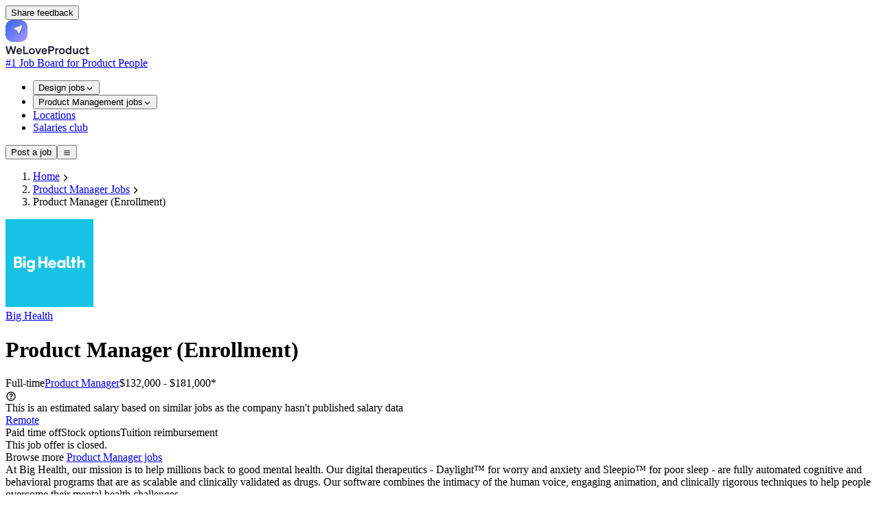

--- FILE ---
content_type: text/html;charset=utf-8
request_url: https://weloveproduct.co/jobs/product-manager-enrollment-big-health-mgy2yr
body_size: 74959
content:
<!DOCTYPE html><html  lang="en"><head><meta charset="utf-8"><meta hid="viewport" name="viewport" content="width=device-width, initial-scale=1, maximum-scale=1"><style id="nuxt-ui-colors">@layer base {
  :root {
  --ui-color-primary-50: var(--color-green-50, oklch(98.2% 0.018 155.826));
  --ui-color-primary-100: var(--color-green-100, oklch(96.2% 0.044 156.743));
  --ui-color-primary-200: var(--color-green-200, oklch(92.5% 0.084 155.995));
  --ui-color-primary-300: var(--color-green-300, oklch(87.1% 0.15 154.449));
  --ui-color-primary-400: var(--color-green-400, oklch(79.2% 0.209 151.711));
  --ui-color-primary-500: var(--color-green-500, oklch(72.3% 0.219 149.579));
  --ui-color-primary-600: var(--color-green-600, oklch(62.7% 0.194 149.214));
  --ui-color-primary-700: var(--color-green-700, oklch(52.7% 0.154 150.069));
  --ui-color-primary-800: var(--color-green-800, oklch(44.8% 0.119 151.328));
  --ui-color-primary-900: var(--color-green-900, oklch(39.3% 0.095 152.535));
  --ui-color-primary-950: var(--color-green-950, oklch(26.6% 0.065 152.934));
  --ui-color-secondary-50: var(--color-blue-50, oklch(97% 0.014 254.604));
  --ui-color-secondary-100: var(--color-blue-100, oklch(93.2% 0.032 255.585));
  --ui-color-secondary-200: var(--color-blue-200, oklch(88.2% 0.059 254.128));
  --ui-color-secondary-300: var(--color-blue-300, oklch(80.9% 0.105 251.813));
  --ui-color-secondary-400: var(--color-blue-400, oklch(70.7% 0.165 254.624));
  --ui-color-secondary-500: var(--color-blue-500, oklch(62.3% 0.214 259.815));
  --ui-color-secondary-600: var(--color-blue-600, oklch(54.6% 0.245 262.881));
  --ui-color-secondary-700: var(--color-blue-700, oklch(48.8% 0.243 264.376));
  --ui-color-secondary-800: var(--color-blue-800, oklch(42.4% 0.199 265.638));
  --ui-color-secondary-900: var(--color-blue-900, oklch(37.9% 0.146 265.522));
  --ui-color-secondary-950: var(--color-blue-950, oklch(28.2% 0.091 267.935));
  --ui-color-success-50: var(--color-green-50, oklch(98.2% 0.018 155.826));
  --ui-color-success-100: var(--color-green-100, oklch(96.2% 0.044 156.743));
  --ui-color-success-200: var(--color-green-200, oklch(92.5% 0.084 155.995));
  --ui-color-success-300: var(--color-green-300, oklch(87.1% 0.15 154.449));
  --ui-color-success-400: var(--color-green-400, oklch(79.2% 0.209 151.711));
  --ui-color-success-500: var(--color-green-500, oklch(72.3% 0.219 149.579));
  --ui-color-success-600: var(--color-green-600, oklch(62.7% 0.194 149.214));
  --ui-color-success-700: var(--color-green-700, oklch(52.7% 0.154 150.069));
  --ui-color-success-800: var(--color-green-800, oklch(44.8% 0.119 151.328));
  --ui-color-success-900: var(--color-green-900, oklch(39.3% 0.095 152.535));
  --ui-color-success-950: var(--color-green-950, oklch(26.6% 0.065 152.934));
  --ui-color-info-50: var(--color-blue-50, oklch(97% 0.014 254.604));
  --ui-color-info-100: var(--color-blue-100, oklch(93.2% 0.032 255.585));
  --ui-color-info-200: var(--color-blue-200, oklch(88.2% 0.059 254.128));
  --ui-color-info-300: var(--color-blue-300, oklch(80.9% 0.105 251.813));
  --ui-color-info-400: var(--color-blue-400, oklch(70.7% 0.165 254.624));
  --ui-color-info-500: var(--color-blue-500, oklch(62.3% 0.214 259.815));
  --ui-color-info-600: var(--color-blue-600, oklch(54.6% 0.245 262.881));
  --ui-color-info-700: var(--color-blue-700, oklch(48.8% 0.243 264.376));
  --ui-color-info-800: var(--color-blue-800, oklch(42.4% 0.199 265.638));
  --ui-color-info-900: var(--color-blue-900, oklch(37.9% 0.146 265.522));
  --ui-color-info-950: var(--color-blue-950, oklch(28.2% 0.091 267.935));
  --ui-color-warning-50: var(--color-yellow-50, oklch(98.7% 0.026 102.212));
  --ui-color-warning-100: var(--color-yellow-100, oklch(97.3% 0.071 103.193));
  --ui-color-warning-200: var(--color-yellow-200, oklch(94.5% 0.129 101.54));
  --ui-color-warning-300: var(--color-yellow-300, oklch(90.5% 0.182 98.111));
  --ui-color-warning-400: var(--color-yellow-400, oklch(85.2% 0.199 91.936));
  --ui-color-warning-500: var(--color-yellow-500, oklch(79.5% 0.184 86.047));
  --ui-color-warning-600: var(--color-yellow-600, oklch(68.1% 0.162 75.834));
  --ui-color-warning-700: var(--color-yellow-700, oklch(55.4% 0.135 66.442));
  --ui-color-warning-800: var(--color-yellow-800, oklch(47.6% 0.114 61.907));
  --ui-color-warning-900: var(--color-yellow-900, oklch(42.1% 0.095 57.708));
  --ui-color-warning-950: var(--color-yellow-950, oklch(28.6% 0.066 53.813));
  --ui-color-error-50: var(--color-red-50, oklch(97.1% 0.013 17.38));
  --ui-color-error-100: var(--color-red-100, oklch(93.6% 0.032 17.717));
  --ui-color-error-200: var(--color-red-200, oklch(88.5% 0.062 18.334));
  --ui-color-error-300: var(--color-red-300, oklch(80.8% 0.114 19.571));
  --ui-color-error-400: var(--color-red-400, oklch(70.4% 0.191 22.216));
  --ui-color-error-500: var(--color-red-500, oklch(63.7% 0.237 25.331));
  --ui-color-error-600: var(--color-red-600, oklch(57.7% 0.245 27.325));
  --ui-color-error-700: var(--color-red-700, oklch(50.5% 0.213 27.518));
  --ui-color-error-800: var(--color-red-800, oklch(44.4% 0.177 26.899));
  --ui-color-error-900: var(--color-red-900, oklch(39.6% 0.141 25.723));
  --ui-color-error-950: var(--color-red-950, oklch(25.8% 0.092 26.042));
  --ui-color-neutral-50: var(--color-slate-50, oklch(98.4% 0.003 247.858));
  --ui-color-neutral-100: var(--color-slate-100, oklch(96.8% 0.007 247.896));
  --ui-color-neutral-200: var(--color-slate-200, oklch(92.9% 0.013 255.508));
  --ui-color-neutral-300: var(--color-slate-300, oklch(86.9% 0.022 252.894));
  --ui-color-neutral-400: var(--color-slate-400, oklch(70.4% 0.04 256.788));
  --ui-color-neutral-500: var(--color-slate-500, oklch(55.4% 0.046 257.417));
  --ui-color-neutral-600: var(--color-slate-600, oklch(44.6% 0.043 257.281));
  --ui-color-neutral-700: var(--color-slate-700, oklch(37.2% 0.044 257.287));
  --ui-color-neutral-800: var(--color-slate-800, oklch(27.9% 0.041 260.031));
  --ui-color-neutral-900: var(--color-slate-900, oklch(20.8% 0.042 265.755));
  --ui-color-neutral-950: var(--color-slate-950, oklch(12.9% 0.042 264.695));
  }
  :root, .light {
  --ui-primary: var(--ui-color-primary-500);
  --ui-secondary: var(--ui-color-secondary-500);
  --ui-success: var(--ui-color-success-500);
  --ui-info: var(--ui-color-info-500);
  --ui-warning: var(--ui-color-warning-500);
  --ui-error: var(--ui-color-error-500);
  }
  .dark {
  --ui-primary: var(--ui-color-primary-400);
  --ui-secondary: var(--ui-color-secondary-400);
  --ui-success: var(--ui-color-success-400);
  --ui-info: var(--ui-color-info-400);
  --ui-warning: var(--ui-color-warning-400);
  --ui-error: var(--ui-color-error-400);
  }
}</style><title>Product Manager (Enrollment) at Big Health (Remote)</title><style>.icon[data-v-350b86d6]{display:inline-block;vertical-align:middle}</style><link rel="stylesheet" href="/_nuxt/entry.Hp0nNKxj.css" crossorigin><link rel="stylesheet" href="/_nuxt/subscribeNewsletterHorizontal.BczcAVSC.css" crossorigin><link rel="modulepreload" as="script" crossorigin href="/_nuxt/CJZxNjkT.js"><link rel="modulepreload" as="script" crossorigin href="/_nuxt/DEU9cXzR.js"><link rel="modulepreload" as="script" crossorigin href="/_nuxt/kz0wsIT1.js"><link rel="modulepreload" as="script" crossorigin href="/_nuxt/CkI-so4h.js"><link rel="modulepreload" as="script" crossorigin href="/_nuxt/B-EBnH3x.js"><link rel="modulepreload" as="script" crossorigin href="/_nuxt/B-oaf_US.js"><link rel="modulepreload" as="script" crossorigin href="/_nuxt/CSGgVG9M.js"><link rel="modulepreload" as="script" crossorigin href="/_nuxt/Dqo38Jfu.js"><link rel="modulepreload" as="script" crossorigin href="/_nuxt/C3LOyeP0.js"><link rel="modulepreload" as="script" crossorigin href="/_nuxt/V6NmXmxg.js"><link rel="modulepreload" as="script" crossorigin href="/_nuxt/C2RUwP7g.js"><link rel="modulepreload" as="script" crossorigin href="/_nuxt/B_gBVp6j.js"><link rel="modulepreload" as="script" crossorigin href="/_nuxt/DIENL8yY.js"><link rel="modulepreload" as="script" crossorigin href="/_nuxt/DCJRRgqM.js"><link rel="modulepreload" as="script" crossorigin href="/_nuxt/C7tignU1.js"><link rel="modulepreload" as="script" crossorigin href="/_nuxt/rSzzj7m4.js"><link rel="modulepreload" as="script" crossorigin href="/_nuxt/CfB2jjI9.js"><link rel="modulepreload" as="script" crossorigin href="/_nuxt/CxRPPczi.js"><link rel="modulepreload" as="script" crossorigin href="/_nuxt/CiREbNoT.js"><link rel="modulepreload" as="script" crossorigin href="/_nuxt/hpah-J6R.js"><link rel="modulepreload" as="script" crossorigin href="/_nuxt/CL1D5-73.js"><link rel="modulepreload" as="script" crossorigin href="/_nuxt/CkC89KmT.js"><link rel="modulepreload" as="script" crossorigin href="/_nuxt/CVr8dURe.js"><link rel="modulepreload" as="script" crossorigin href="/_nuxt/Dfg7U_Xf.js"><link rel="modulepreload" as="script" crossorigin href="/_nuxt/DgD-ZxR3.js"><link rel="modulepreload" as="script" crossorigin href="/_nuxt/Cq3NGnZa.js"><link rel="modulepreload" as="script" crossorigin href="/_nuxt/CIb8CYBQ.js"><link rel="modulepreload" as="script" crossorigin href="/_nuxt/BO3W4i1R.js"><link rel="modulepreload" as="script" crossorigin href="/_nuxt/D1X1i2G4.js"><link rel="modulepreload" as="script" crossorigin href="/_nuxt/Fhtsx1Y6.js"><link rel="modulepreload" as="script" crossorigin href="/_nuxt/C_qOXSde.js"><link rel="modulepreload" as="script" crossorigin href="/_nuxt/BgXvJuxc.js"><link rel="preload" as="fetch" fetchpriority="low" crossorigin="anonymous" href="/_nuxt/builds/meta/855f6edf-bbe5-4231-ba36-6731c67bffc9.json"><script defer data-domain="weloveproduct.co" src="https://coquelicot.forwardslabs.com/js/script.js" type="9cfce4647bc8a95cd4685f57-text/javascript"></script><link rel="prefetch" as="image" type="image/svg+xml" href="/_nuxt/BasierSquare-SemiBold.DtcdRk4e.svg"><link rel="prefetch" as="script" crossorigin href="/_nuxt/Kz5eR2w4.js"><link rel="prefetch" as="script" crossorigin href="/_nuxt/C8bBcyIG.js"><link rel="prefetch" as="script" crossorigin href="/_nuxt/8ox_dR_y.js"><link rel="prefetch" as="image" type="image/png" href="/_nuxt/spinner.CMlDXm_Z.png"><meta property="og:image" content="https://weloveproduct.co/__og-image__/image/jobs/product-manager-enrollment-big-health-mgy2yr/og.png"><meta property="og:image:type" content="image/png"><meta name="twitter:card" content="summary_large_image"><meta name="twitter:image" content="https://weloveproduct.co/__og-image__/image/jobs/product-manager-enrollment-big-health-mgy2yr/og.png"><meta name="twitter:image:src" content="https://weloveproduct.co/__og-image__/image/jobs/product-manager-enrollment-big-health-mgy2yr/og.png"><meta property="og:image:width" content="1200"><meta name="twitter:image:width" content="1200"><meta property="og:image:height" content="600"><meta name="twitter:image:height" content="600"><meta name="description" content="Apply for Product Manager (Enrollment) at Big Health in Remote. Full-time. See requirements, benefits and how to apply on WeLoveProduct."><link rel="icon" type="image/png" href="/favico.png"><meta property="og:type" content="website"><meta name="og:url" content="https://weloveproduct.co/jobs/product-manager-enrollment-big-health-mgy2yr"><script type="application/ld+json">{"@context":"http://schema.org","@type":"Organization","name":"WeLoveProduct","url":"https://weloveproduct.co","logo":"https://weloveproduct.co/logo.png"}</script><link rel="canonical" href="https://weloveproduct.co/jobs/product-manager-enrollment-big-health-mgy2yr"><meta property="og:title" content="Product Manager (Enrollment) at Big Health (Remote)"><meta property="og:description" content="Apply for Product Manager (Enrollment) at Big Health in Remote. Full-time. See requirements, benefits and how to apply on WeLoveProduct."><script type="9cfce4647bc8a95cd4685f57-module" src="/_nuxt/CJZxNjkT.js" crossorigin></script><script type="9cfce4647bc8a95cd4685f57-text/javascript">"use strict";(()=>{const t=window,e=document.documentElement,c=["dark","light"],n=getStorageValue("localStorage","nuxt-color-mode")||"system";let i=n==="system"?u():n;const r=e.getAttribute("data-color-mode-forced");r&&(i=r),l(i),t["__NUXT_COLOR_MODE__"]={preference:n,value:i,getColorScheme:u,addColorScheme:l,removeColorScheme:d};function l(o){const s=""+o+"",a="";e.classList?e.classList.add(s):e.className+=" "+s,a&&e.setAttribute("data-"+a,o)}function d(o){const s=""+o+"",a="";e.classList?e.classList.remove(s):e.className=e.className.replace(new RegExp(s,"g"),""),a&&e.removeAttribute("data-"+a)}function f(o){return t.matchMedia("(prefers-color-scheme"+o+")")}function u(){if(t.matchMedia&&f("").media!=="not all"){for(const o of c)if(f(":"+o).matches)return o}return"light"}})();function getStorageValue(t,e){switch(t){case"localStorage":return window.localStorage.getItem(e);case"sessionStorage":return window.sessionStorage.getItem(e);case"cookie":return getCookie(e);default:return null}}function getCookie(t){const c=("; "+window.document.cookie).split("; "+t+"=");if(c.length===2)return c.pop()?.split(";").shift()}</script></head><body  class="antialiased"><!--teleport start anchor--><!--teleport anchor--><!--teleport start anchor--><!--teleport anchor--><div id="__nuxt" class="isolate"><!--[--><span></span><!--[--><!--[--><!--[--><!--[--><!--[--><div class="relative h-screen"><span></span><div class=""><div class="fixed bottom-4 right-4 z-30 hidden sm:block"><!--[--><!--[--><button type="button" class="items-center rounded-md !py-2 !px-4 cursor-pointer shadow-xs font-semibold inline-flex justify-center disabled:cursor-not-allowed aria-disabled:cursor-not-allowed disabled:opacity-75 aria-disabled:opacity-75 transition-colors !shadow-input border-0 !ring-0 !text-gray-900 bg-white hover:!bg-white focus-visible:bg-gray-50 hover:!shadow-input-active px-2.5 py-1.5 text-sm gap-1.5 ring ring-inset ring-primary/50 text-primary hover:bg-primary/10 active:bg-primary/10 disabled:bg-transparent aria-disabled:bg-transparent dark:disabled:bg-transparent dark:aria-disabled:bg-transparent focus:outline-none focus-visible:ring-2 focus-visible:ring-primary"><!--[--><!--[--><!----><!--]--><!--[--><span class="truncate">Share feedback</span><!--]--><!--[--><!----><!--]--><!--]--></button><!--]--><!--]--></div><div class=""><!--[--><!----><!----><!----><header class="bg-default/75 backdrop-blur border-b border-default h-(--ui-header-height) sticky top-0 z-50 mb-2 md:mb-6"><!--[--><!--]--><div class="w-full max-w-(--ui-container) mx-auto px-4 sm:px-6 lg:px-8 flex items-center justify-between gap-3 h-full"><!--[--><div class="lg:flex-1 flex items-center gap-1.5"><!----><!--[--><a href="/" aria-label="Nuxt UI" class="focus-visible:outline-primary hover:text-default transition-colors shrink-0 font-bold text-xl text-highlighted flex items-end gap-1.5"><!--[--><!--[--><!--[--><div class="group flex-none select-none"><div class="flex flex-row items-center"><div class="inline-flex h-10 w-10 flex-none items-center"><svg width="32" height="32" viewBox="0 0 32 32" fill="none" xmlns="http://www.w3.org/2000/svg"><path fill-rule="evenodd" clip-rule="evenodd" d="M32 16L31.9995 16.7426L31.9979 17.1788L31.9952 17.5446L31.9915 17.871L31.9867 18.1709L31.9808 18.4512L31.9739 18.7161L31.9659 18.9685L31.9568 19.2104L31.9467 19.4433L31.9355 19.6683L31.9232 19.8864L31.9099 20.0983L31.8955 20.3045L31.88 20.5057L31.8635 20.7021L31.8459 20.8943L31.8272 21.0824L31.8075 21.2668L31.7867 21.4476L31.7648 21.6252L31.7419 21.7996L31.7179 21.971L31.6928 22.1396L31.6667 22.3056L31.6395 22.4689L31.6112 22.6298L31.5818 22.7884L31.5514 22.9446L31.52 23.0987L31.4874 23.2506L31.4538 23.4005L31.4191 23.5484L31.3834 23.6944L31.3466 23.8384L31.3087 23.9807L31.2698 24.1212L31.2297 24.2599L31.1887 24.3969L31.1465 24.5323L31.1033 24.666L31.059 24.7981L31.0136 24.9287L30.9672 25.0577L30.9197 25.1852L30.8711 25.3113L30.8214 25.4358L30.7707 25.5589L30.7189 25.6806L30.666 25.8009L30.6121 25.9198L30.557 26.0374L30.5009 26.1536L30.4437 26.2685L30.3855 26.382L30.3261 26.4942L30.2657 26.6052L30.2042 26.7149L30.1416 26.8233L30.078 26.9304L30.0132 27.0363L29.9474 27.1409L29.8805 27.2444L29.8125 27.3466L29.7433 27.4476L29.6731 27.5473L29.6019 27.6459L29.5295 27.7433L29.456 27.8396L29.3814 27.9346L29.3057 28.0285L29.2289 28.1212L29.151 28.2128L29.072 28.3032L28.9918 28.3924L28.9106 28.4805L28.8282 28.5675L28.7447 28.6533L28.6601 28.738L28.5744 28.8216L28.4875 28.9041L28.3995 28.9854L28.3103 29.0656L28.22 29.1447L28.1285 29.2227L28.0359 29.2996L27.9421 29.3754L27.8472 29.4501L27.751 29.5237L27.6537 29.5961L27.5552 29.6675L27.4555 29.7378L27.3546 29.807L27.2525 29.8751L27.1492 29.9421L27.0447 30.008L26.9389 30.0729L26.8318 30.1366L26.7235 30.1993L26.614 30.2609L26.5031 30.3214L26.391 30.3808L26.2775 30.4391L26.1628 30.4964L26.0467 30.5526L25.9293 30.6077L25.8105 30.6618L25.6903 30.7147L25.5687 30.7666L25.4457 30.8174L25.3212 30.8672L25.1953 30.9158L25.0679 30.9634L24.939 31.01L24.8086 31.0554L24.6766 31.0998L24.543 31.1431L24.4077 31.1853L24.2709 31.2265L24.1323 31.2666L23.9919 31.3057L23.8498 31.3436L23.7059 31.3805L23.5601 31.4163L23.4124 31.4511L23.2626 31.4848L23.1109 31.5174L22.957 31.549L22.8009 31.5795L22.6425 31.6089L22.4818 31.6372L22.3187 31.6645L22.1529 31.6908L21.9845 31.7159L21.8133 31.74L21.6392 31.763L21.4619 31.785L21.2813 31.8059L21.0972 31.8257L20.9094 31.8444L20.7176 31.8621L20.5215 31.8787L20.3207 31.8943L20.1149 31.9088L19.9035 31.9222L19.6859 31.9345L19.4615 31.9458L19.2292 31.956L18.9881 31.9652L18.7366 31.9733L18.4728 31.9803L18.1939 31.9862L17.8958 31.9911L17.5718 31.9949L17.2099 31.9977L16.7816 31.9994L16.1375 32L15.2973 31.9996L14.8527 31.998L14.4828 31.9955L14.1539 31.9918L13.8522 31.9871L13.5705 31.9813L13.3045 31.9745L13.0512 31.9665L12.8085 31.9576L12.575 31.9475L12.3494 31.9364L12.1307 31.9242L11.9184 31.911L11.7117 31.8967L11.5101 31.8813L11.3133 31.8648L11.1208 31.8473L10.9324 31.8287L10.7478 31.8091L10.5666 31.7884L10.3889 31.7666L10.2142 31.7437L10.0425 31.7198L9.87368 31.6948L9.70754 31.6688L9.54397 31.6417L9.38288 31.6135L9.22416 31.5842L9.06772 31.5539L8.91349 31.5225L8.76139 31.4901L8.61134 31.4565L8.46329 31.422L8.31718 31.3863L8.17295 31.3496L8.03056 31.3118L7.88995 31.2729L7.75109 31.233L7.61394 31.192L7.47845 31.1499L7.34459 31.1068L7.21233 31.0625L7.08164 31.0173L6.9525 30.9709L6.82486 30.9235L6.69872 30.875L6.57404 30.8254L6.45081 30.7748L6.32899 30.7231L6.20858 30.6703L6.08956 30.6164L5.9719 30.5615L5.8556 30.5054L5.74063 30.4483L5.62698 30.3902L5.51464 30.3309L5.40359 30.2706L5.29382 30.2092L5.18532 30.1467L5.07808 30.0831L4.97209 30.0184L4.86734 29.9527L4.76382 29.8858L4.66152 29.8179L4.56043 29.7489L4.46055 29.6788L4.36186 29.6076L4.26436 29.5353L4.16804 29.4619L4.0729 29.3874L3.97893 29.3118L3.88612 29.2351L3.79447 29.1572L3.70398 29.0783L3.61463 28.9983L3.52643 28.9171L3.43937 28.8348L3.35344 28.7514L3.26864 28.6669L3.18497 28.5813L3.10243 28.4945L3.021 28.4065L2.9407 28.3175L2.8615 28.2272L2.78342 28.1359L2.70645 28.0433L2.63058 27.9496L2.55582 27.8548L2.48215 27.7587L2.40959 27.6615L2.33812 27.5631L2.26775 27.4635L2.19847 27.3627L2.13028 27.2607L2.06318 27.1575L1.99717 27.053L1.93225 26.9473L1.86841 26.8404L1.80565 26.7322L1.74398 26.6227L1.68339 26.512L1.62388 26.4L1.56545 26.2866L1.50809 26.172L1.45182 26.056L1.39662 25.9387L1.3425 25.82L1.28945 25.6999L1.23748 25.5784L1.18658 25.4555L1.13675 25.3312L1.088 25.2054L1.04032 25.0781L0.993706 24.9493L0.948167 24.819L0.903699 24.6871L0.860301 24.5537L0.817974 24.4186L0.776716 24.2818L0.736527 24.1434L0.697407 24.0032L0.659356 23.8612L0.622374 23.7174L0.58646 23.5718L0.551615 23.4242L0.517837 23.2746L0.485127 23.123L0.453485 22.9693L0.42291 22.8134L0.393403 22.6552L0.364963 22.4947L0.337591 22.3318L0.311285 22.1662L0.286047 21.998L0.261876 21.8271L0.238771 21.6531L0.216734 21.4761L0.195763 21.2958L0.175859 21.112L0.157022 20.9245L0.139252 20.733L0.122549 20.5373L0.106912 20.3369L0.0923421 20.1315L0.0788388 19.9205L0.0664022 19.7035L0.0550322 19.4796L0.044729 19.248L0.0354924 19.0077L0.0273225 18.7571L0.0202193 18.4943L0.0141828 18.2167L0.00921287 17.9203L0.00530965 17.5988L0.0024731 17.2406L0.000703217 16.8195L0 16.2182L0.00036345 15.3384L0.00179357 14.8846L0.00429035 14.5105L0.00785381 14.1789L0.0124839 13.8754L0.0181807 13.5923L0.0249442 13.3252L0.0327743 13.0709L0.0416711 12.8275L0.0516346 12.5933L0.0626647 12.367L0.0747615 12.1479L0.0879251 11.9351L0.102155 11.728L0.117452 11.526L0.133816 11.3288L0.151246 11.136L0.169743 10.9473L0.189307 10.7623L0.209938 10.5809L0.231636 10.4029L0.2544 10.228L0.278232 10.0561L0.30313 9.88702L0.329096 9.72066L0.356128 9.5569L0.384228 9.39561L0.413396 9.2367L0.44363 9.08009L0.474932 8.92568L0.507302 8.77341L0.540739 8.6232L0.575245 8.475L0.610819 8.32873L0.64746 8.18436L0.685171 8.04182L0.72395 7.90107L0.763798 7.76207L0.804716 7.62478L0.846703 7.48916L0.889759 7.35518L0.933887 7.22279L0.979084 7.09198L1.02535 6.96271L1.07269 6.83496L1.12111 6.7087L1.17059 6.5839L1.22115 6.46055L1.27278 6.33863L1.32548 6.21811L1.37926 6.09898L1.43412 5.98121L1.49005 5.8648L1.54706 5.74972L1.60515 5.63597L1.66432 5.52352L1.72456 5.41237L1.78589 5.3025L1.8483 5.1939L1.91179 5.08656L1.97637 4.98048L2.04204 4.87563L2.10879 4.77201L2.17663 4.66961L2.24556 4.56842L2.31559 4.46844L2.3867 4.36966L2.45892 4.27206L2.53223 4.17565L2.60665 4.08042L2.68216 3.98635L2.75878 3.89345L2.83651 3.80171L2.91535 3.71113L2.9953 3.62169L3.07637 3.5334L3.15856 3.44624L3.24187 3.36023L3.32631 3.27534L3.41187 3.19158L3.49857 3.10895L3.58641 3.02743L3.67539 2.94704L3.76552 2.86775L3.8568 2.78958L3.94924 2.71252L4.04284 2.63657L4.13761 2.56171L4.23355 2.48796L4.33067 2.41531L4.42898 2.34376L4.52848 2.2733L4.62919 2.20393L4.7311 2.13565L4.83424 2.06847L4.93859 2.00237L5.04419 1.93736L5.15103 1.87344L5.25912 1.81059L5.36848 1.74884L5.47912 1.68816L5.59105 1.62856L5.70428 1.57004L5.81883 1.51261L5.93471 1.45625L6.05194 1.40096L6.17052 1.34675L6.29049 1.29362L6.41185 1.24156L6.53463 1.19058L6.65885 1.14066L6.78452 1.09182L6.91168 1.04406L7.04034 0.997362L7.17053 0.951738L7.30229 0.907185L7.43563 0.863702L7.5706 0.821289L7.70722 0.779946L7.84553 0.739672L7.98558 0.700467L8.1274 0.662331L8.27104 0.625264L8.41654 0.589265L8.56397 0.554334L8.71337 0.520471L8.86481 0.487676L9.01836 0.455949L9.17409 0.425289L9.33207 0.395697L9.4924 0.367172L9.65516 0.339715L9.82047 0.313324L9.98844 0.288001L10.1592 0.263745L10.3329 0.240555L10.5097 0.218433L10.6897 0.197377L10.8732 0.177389L11.0604 0.158467L11.2516 0.140611L11.447 0.123823L11.647 0.108101L11.852 0.0934464L12.0625 0.0798581L12.279 0.0673366L12.5023 0.0558817L12.7332 0.0454935L12.9728 0.036172L13.2225 0.0279171L13.4842 0.020729L13.7605 0.0146075L14.0552 0.00955264L14.3744 0.00556448L14.7291 0.00264299L15.1433 0.000788159L15.7141 0L16.6191 0.000278509L17.083 0.00162369L17.4615 0.00403553L17.7958 0.00751404L18.1013 0.0120592L18.3858 0.0176711L18.6541 0.0243496L18.9092 0.0320948L19.1535 0.0409066L19.3884 0.0507852L19.6152 0.0617304L19.8349 0.0737423L20.0482 0.0868209L20.2557 0.100966L20.4581 0.116178L20.6556 0.132457L20.8488 0.149802L21.0378 0.168215L21.2231 0.187694L21.4047 0.208239L21.583 0.229852L21.7582 0.252532L21.9303 0.276278L22.0996 0.301092L22.2662 0.326972L22.4301 0.35392L22.5916 0.381935L22.7507 0.411017L22.9075 0.441167L23.0621 0.472384L23.2145 0.504669L23.3649 0.538021L23.5132 0.572442L23.6597 0.60793L23.8042 0.644487L23.9469 0.682112L24.0878 0.720806L24.2269 0.760569L24.3643 0.801402L24.5001 0.843304L24.6342 0.886275L24.7667 0.930317L24.8976 0.97543L25.027 1.02161L25.1549 1.06887L25.2813 1.11719L25.4062 1.16659L25.5296 1.21707L25.6517 1.26861L25.7723 1.32123L25.8916 1.37493L26.0094 1.4297L26.126 1.48554L26.2411 1.54247L26.355 1.60047L26.4675 1.65955L26.5788 1.71971L26.6888 1.78095L26.7975 1.84328L26.9049 1.90668L27.0111 1.97117L27.116 2.03675L27.2198 2.10342L27.3223 2.17117L27.4235 2.24002L27.5236 2.30995L27.6225 2.38099L27.7202 2.45311L27.8167 2.52634L27.912 2.60066L28.0062 2.67609L28.0992 2.75262L28.191 2.83027L28.2817 2.90902L28.3712 2.98888L28.4596 3.06986L28.5468 3.15196L28.6329 3.23518L28.7179 3.31953L28.8018 3.405L28.8845 3.49161L28.9661 3.57936L29.0466 3.66825L29.1259 3.75829L29.2042 3.84948L29.2814 3.94182L29.3574 4.03533L29.4323 4.13L29.5062 4.22585L29.5789 4.32288L29.6506 4.42109L29.7211 4.5205L29.7906 4.62111L29.8589 4.72293L29.9262 4.82596L29.9924 4.93022L30.0575 5.03572L30.1215 5.14246L30.1844 5.25045L30.2463 5.35971L30.307 5.47025L30.3667 5.58208L30.4253 5.69521L30.4828 5.80965L30.5393 5.92542L30.5946 6.04254L30.6489 6.16102L30.7022 6.28087L30.7543 6.40212L30.8054 6.52479L30.8554 6.64889L30.9043 6.77445L30.9522 6.90148L30.9989 7.03003L31.0446 7.1601L31.0893 7.29173L31.1328 7.42494L31.1753 7.55978L31.2168 7.69627L31.2571 7.83444L31.2964 7.97435L31.3346 8.11603L31.3718 8.25952L31.4079 8.40488L31.4429 8.55215L31.4768 8.70139L31.5097 8.85267L31.5415 9.00604L31.5723 9.16159L31.602 9.31939L31.6306 9.47953L31.6581 9.6421L31.6846 9.8072L31.71 9.97496L31.7343 10.1455L31.7576 10.3189L31.7798 10.4955L31.801 10.6752L31.821 10.8584L31.84 11.0453L31.858 11.2362L31.8749 11.4312L31.8907 11.6308L31.9054 11.8354L31.9191 12.0455L31.9317 12.2615L31.9432 12.4842L31.9537 12.7145L31.9631 12.9534L31.9714 13.2022L31.9787 13.4629L31.9849 13.7379L31.9901 14.0309L31.9941 14.3479L31.9971 14.6991L31.9991 15.107L31.9999 15.6536L32 16Z" fill="url(#paint0_radial_321_1993)"></path><path fill-rule="evenodd" clip-rule="evenodd" d="M32 16L31.9995 16.7426L31.9979 17.1788L31.9952 17.5446L31.9915 17.871L31.9867 18.1709L31.9808 18.4512L31.9739 18.7161L31.9659 18.9685L31.9568 19.2104L31.9467 19.4433L31.9355 19.6683L31.9232 19.8864L31.9099 20.0983L31.8955 20.3045L31.88 20.5057L31.8635 20.7021L31.8459 20.8943L31.8272 21.0824L31.8075 21.2668L31.7867 21.4476L31.7648 21.6252L31.7419 21.7996L31.7179 21.971L31.6928 22.1396L31.6667 22.3056L31.6395 22.4689L31.6112 22.6298L31.5818 22.7884L31.5514 22.9446L31.52 23.0987L31.4874 23.2506L31.4538 23.4005L31.4191 23.5484L31.3834 23.6944L31.3466 23.8384L31.3087 23.9807L31.2698 24.1212L31.2297 24.2599L31.1887 24.3969L31.1465 24.5323L31.1033 24.666L31.059 24.7981L31.0136 24.9287L30.9672 25.0577L30.9197 25.1852L30.8711 25.3113L30.8214 25.4358L30.7707 25.5589L30.7189 25.6806L30.666 25.8009L30.6121 25.9198L30.557 26.0374L30.5009 26.1536L30.4437 26.2685L30.3855 26.382L30.3261 26.4942L30.2657 26.6052L30.2042 26.7149L30.1416 26.8233L30.078 26.9304L30.0132 27.0363L29.9474 27.1409L29.8805 27.2444L29.8125 27.3466L29.7433 27.4476L29.6731 27.5473L29.6019 27.6459L29.5295 27.7433L29.456 27.8396L29.3814 27.9346L29.3057 28.0285L29.2289 28.1212L29.151 28.2128L29.072 28.3032L28.9918 28.3924L28.9106 28.4805L28.8282 28.5675L28.7447 28.6533L28.6601 28.738L28.5744 28.8216L28.4875 28.9041L28.3995 28.9854L28.3103 29.0656L28.22 29.1447L28.1285 29.2227L28.0359 29.2996L27.9421 29.3754L27.8472 29.4501L27.751 29.5237L27.6537 29.5961L27.5552 29.6675L27.4555 29.7378L27.3546 29.807L27.2525 29.8751L27.1492 29.9421L27.0447 30.008L26.9389 30.0729L26.8318 30.1366L26.7235 30.1993L26.614 30.2609L26.5031 30.3214L26.391 30.3808L26.2775 30.4391L26.1628 30.4964L26.0467 30.5526L25.9293 30.6077L25.8105 30.6618L25.6903 30.7147L25.5687 30.7666L25.4457 30.8174L25.3212 30.8672L25.1953 30.9158L25.0679 30.9634L24.939 31.01L24.8086 31.0554L24.6766 31.0998L24.543 31.1431L24.4077 31.1853L24.2709 31.2265L24.1323 31.2666L23.9919 31.3057L23.8498 31.3436L23.7059 31.3805L23.5601 31.4163L23.4124 31.4511L23.2626 31.4848L23.1109 31.5174L22.957 31.549L22.8009 31.5795L22.6425 31.6089L22.4818 31.6372L22.3187 31.6645L22.1529 31.6908L21.9845 31.7159L21.8133 31.74L21.6392 31.763L21.4619 31.785L21.2813 31.8059L21.0972 31.8257L20.9094 31.8444L20.7176 31.8621L20.5215 31.8787L20.3207 31.8943L20.1149 31.9088L19.9035 31.9222L19.6859 31.9345L19.4615 31.9458L19.2292 31.956L18.9881 31.9652L18.7366 31.9733L18.4728 31.9803L18.1939 31.9862L17.8958 31.9911L17.5718 31.9949L17.2099 31.9977L16.7816 31.9994L16.1375 32L15.2973 31.9996L14.8527 31.998L14.4828 31.9955L14.1539 31.9918L13.8522 31.9871L13.5705 31.9813L13.3045 31.9745L13.0512 31.9665L12.8085 31.9576L12.575 31.9475L12.3494 31.9364L12.1307 31.9242L11.9184 31.911L11.7117 31.8967L11.5101 31.8813L11.3133 31.8648L11.1208 31.8473L10.9324 31.8287L10.7478 31.8091L10.5666 31.7884L10.3889 31.7666L10.2142 31.7437L10.0425 31.7198L9.87368 31.6948L9.70754 31.6688L9.54397 31.6417L9.38288 31.6135L9.22416 31.5842L9.06772 31.5539L8.91349 31.5225L8.76139 31.4901L8.61134 31.4565L8.46329 31.422L8.31718 31.3863L8.17295 31.3496L8.03056 31.3118L7.88995 31.2729L7.75109 31.233L7.61394 31.192L7.47845 31.1499L7.34459 31.1068L7.21233 31.0625L7.08164 31.0173L6.9525 30.9709L6.82486 30.9235L6.69872 30.875L6.57404 30.8254L6.45081 30.7748L6.32899 30.7231L6.20858 30.6703L6.08956 30.6164L5.9719 30.5615L5.8556 30.5054L5.74063 30.4483L5.62698 30.3902L5.51464 30.3309L5.40359 30.2706L5.29382 30.2092L5.18532 30.1467L5.07808 30.0831L4.97209 30.0184L4.86734 29.9527L4.76382 29.8858L4.66152 29.8179L4.56043 29.7489L4.46055 29.6788L4.36186 29.6076L4.26436 29.5353L4.16804 29.4619L4.0729 29.3874L3.97893 29.3118L3.88612 29.2351L3.79447 29.1572L3.70398 29.0783L3.61463 28.9983L3.52643 28.9171L3.43937 28.8348L3.35344 28.7514L3.26864 28.6669L3.18497 28.5813L3.10243 28.4945L3.021 28.4065L2.9407 28.3175L2.8615 28.2272L2.78342 28.1359L2.70645 28.0433L2.63058 27.9496L2.55582 27.8548L2.48215 27.7587L2.40959 27.6615L2.33812 27.5631L2.26775 27.4635L2.19847 27.3627L2.13028 27.2607L2.06318 27.1575L1.99717 27.053L1.93225 26.9473L1.86841 26.8404L1.80565 26.7322L1.74398 26.6227L1.68339 26.512L1.62388 26.4L1.56545 26.2866L1.50809 26.172L1.45182 26.056L1.39662 25.9387L1.3425 25.82L1.28945 25.6999L1.23748 25.5784L1.18658 25.4555L1.13675 25.3312L1.088 25.2054L1.04032 25.0781L0.993706 24.9493L0.948167 24.819L0.903699 24.6871L0.860301 24.5537L0.817974 24.4186L0.776716 24.2818L0.736527 24.1434L0.697407 24.0032L0.659356 23.8612L0.622374 23.7174L0.58646 23.5718L0.551615 23.4242L0.517837 23.2746L0.485127 23.123L0.453485 22.9693L0.42291 22.8134L0.393403 22.6552L0.364963 22.4947L0.337591 22.3318L0.311285 22.1662L0.286047 21.998L0.261876 21.8271L0.238771 21.6531L0.216734 21.4761L0.195763 21.2958L0.175859 21.112L0.157022 20.9245L0.139252 20.733L0.122549 20.5373L0.106912 20.3369L0.0923421 20.1315L0.0788388 19.9205L0.0664022 19.7035L0.0550322 19.4796L0.044729 19.248L0.0354924 19.0077L0.0273225 18.7571L0.0202193 18.4943L0.0141828 18.2167L0.00921287 17.9203L0.00530965 17.5988L0.0024731 17.2406L0.000703217 16.8195L0 16.2182L0.00036345 15.3384L0.00179357 14.8846L0.00429035 14.5105L0.00785381 14.1789L0.0124839 13.8754L0.0181807 13.5923L0.0249442 13.3252L0.0327743 13.0709L0.0416711 12.8275L0.0516346 12.5933L0.0626647 12.367L0.0747615 12.1479L0.0879251 11.9351L0.102155 11.728L0.117452 11.526L0.133816 11.3288L0.151246 11.136L0.169743 10.9473L0.189307 10.7623L0.209938 10.5809L0.231636 10.4029L0.2544 10.228L0.278232 10.0561L0.30313 9.88702L0.329096 9.72066L0.356128 9.5569L0.384228 9.39561L0.413396 9.2367L0.44363 9.08009L0.474932 8.92568L0.507302 8.77341L0.540739 8.6232L0.575245 8.475L0.610819 8.32873L0.64746 8.18436L0.685171 8.04182L0.72395 7.90107L0.763798 7.76207L0.804716 7.62478L0.846703 7.48916L0.889759 7.35518L0.933887 7.22279L0.979084 7.09198L1.02535 6.96271L1.07269 6.83496L1.12111 6.7087L1.17059 6.5839L1.22115 6.46055L1.27278 6.33863L1.32548 6.21811L1.37926 6.09898L1.43412 5.98121L1.49005 5.8648L1.54706 5.74972L1.60515 5.63597L1.66432 5.52352L1.72456 5.41237L1.78589 5.3025L1.8483 5.1939L1.91179 5.08656L1.97637 4.98048L2.04204 4.87563L2.10879 4.77201L2.17663 4.66961L2.24556 4.56842L2.31559 4.46844L2.3867 4.36966L2.45892 4.27206L2.53223 4.17565L2.60665 4.08042L2.68216 3.98635L2.75878 3.89345L2.83651 3.80171L2.91535 3.71113L2.9953 3.62169L3.07637 3.5334L3.15856 3.44624L3.24187 3.36023L3.32631 3.27534L3.41187 3.19158L3.49857 3.10895L3.58641 3.02743L3.67539 2.94704L3.76552 2.86775L3.8568 2.78958L3.94924 2.71252L4.04284 2.63657L4.13761 2.56171L4.23355 2.48796L4.33067 2.41531L4.42898 2.34376L4.52848 2.2733L4.62919 2.20393L4.7311 2.13565L4.83424 2.06847L4.93859 2.00237L5.04419 1.93736L5.15103 1.87344L5.25912 1.81059L5.36848 1.74884L5.47912 1.68816L5.59105 1.62856L5.70428 1.57004L5.81883 1.51261L5.93471 1.45625L6.05194 1.40096L6.17052 1.34675L6.29049 1.29362L6.41185 1.24156L6.53463 1.19058L6.65885 1.14066L6.78452 1.09182L6.91168 1.04406L7.04034 0.997362L7.17053 0.951738L7.30229 0.907185L7.43563 0.863702L7.5706 0.821289L7.70722 0.779946L7.84553 0.739672L7.98558 0.700467L8.1274 0.662331L8.27104 0.625264L8.41654 0.589265L8.56397 0.554334L8.71337 0.520471L8.86481 0.487676L9.01836 0.455949L9.17409 0.425289L9.33207 0.395697L9.4924 0.367172L9.65516 0.339715L9.82047 0.313324L9.98844 0.288001L10.1592 0.263745L10.3329 0.240555L10.5097 0.218433L10.6897 0.197377L10.8732 0.177389L11.0604 0.158467L11.2516 0.140611L11.447 0.123823L11.647 0.108101L11.852 0.0934464L12.0625 0.0798581L12.279 0.0673366L12.5023 0.0558817L12.7332 0.0454935L12.9728 0.036172L13.2225 0.0279171L13.4842 0.020729L13.7605 0.0146075L14.0552 0.00955264L14.3744 0.00556448L14.7291 0.00264299L15.1433 0.000788159L15.7141 0L16.6191 0.000278509L17.083 0.00162369L17.4615 0.00403553L17.7958 0.00751404L18.1013 0.0120592L18.3858 0.0176711L18.6541 0.0243496L18.9092 0.0320948L19.1535 0.0409066L19.3884 0.0507852L19.6152 0.0617304L19.8349 0.0737423L20.0482 0.0868209L20.2557 0.100966L20.4581 0.116178L20.6556 0.132457L20.8488 0.149802L21.0378 0.168215L21.2231 0.187694L21.4047 0.208239L21.583 0.229852L21.7582 0.252532L21.9303 0.276278L22.0996 0.301092L22.2662 0.326972L22.4301 0.35392L22.5916 0.381935L22.7507 0.411017L22.9075 0.441167L23.0621 0.472384L23.2145 0.504669L23.3649 0.538021L23.5132 0.572442L23.6597 0.60793L23.8042 0.644487L23.9469 0.682112L24.0878 0.720806L24.2269 0.760569L24.3643 0.801402L24.5001 0.843304L24.6342 0.886275L24.7667 0.930317L24.8976 0.97543L25.027 1.02161L25.1549 1.06887L25.2813 1.11719L25.4062 1.16659L25.5296 1.21707L25.6517 1.26861L25.7723 1.32123L25.8916 1.37493L26.0094 1.4297L26.126 1.48554L26.2411 1.54247L26.355 1.60047L26.4675 1.65955L26.5788 1.71971L26.6888 1.78095L26.7975 1.84328L26.9049 1.90668L27.0111 1.97117L27.116 2.03675L27.2198 2.10342L27.3223 2.17117L27.4235 2.24002L27.5236 2.30995L27.6225 2.38099L27.7202 2.45311L27.8167 2.52634L27.912 2.60066L28.0062 2.67609L28.0992 2.75262L28.191 2.83027L28.2817 2.90902L28.3712 2.98888L28.4596 3.06986L28.5468 3.15196L28.6329 3.23518L28.7179 3.31953L28.8018 3.405L28.8845 3.49161L28.9661 3.57936L29.0466 3.66825L29.1259 3.75829L29.2042 3.84948L29.2814 3.94182L29.3574 4.03533L29.4323 4.13L29.5062 4.22585L29.5789 4.32288L29.6506 4.42109L29.7211 4.5205L29.7906 4.62111L29.8589 4.72293L29.9262 4.82596L29.9924 4.93022L30.0575 5.03572L30.1215 5.14246L30.1844 5.25045L30.2463 5.35971L30.307 5.47025L30.3667 5.58208L30.4253 5.69521L30.4828 5.80965L30.5393 5.92542L30.5946 6.04254L30.6489 6.16102L30.7022 6.28087L30.7543 6.40212L30.8054 6.52479L30.8554 6.64889L30.9043 6.77445L30.9522 6.90148L30.9989 7.03003L31.0446 7.1601L31.0893 7.29173L31.1328 7.42494L31.1753 7.55978L31.2168 7.69627L31.2571 7.83444L31.2964 7.97435L31.3346 8.11603L31.3718 8.25952L31.4079 8.40488L31.4429 8.55215L31.4768 8.70139L31.5097 8.85267L31.5415 9.00604L31.5723 9.16159L31.602 9.31939L31.6306 9.47953L31.6581 9.6421L31.6846 9.8072L31.71 9.97496L31.7343 10.1455L31.7576 10.3189L31.7798 10.4955L31.801 10.6752L31.821 10.8584L31.84 11.0453L31.858 11.2362L31.8749 11.4312L31.8907 11.6308L31.9054 11.8354L31.9191 12.0455L31.9317 12.2615L31.9432 12.4842L31.9537 12.7145L31.9631 12.9534L31.9714 13.2022L31.9787 13.4629L31.9849 13.7379L31.9901 14.0309L31.9941 14.3479L31.9971 14.6991L31.9991 15.107L31.9999 15.6536L32 16Z" fill="url(#paint1_radial_321_1993)"></path><path fill-rule="evenodd" clip-rule="evenodd" d="M32 16L31.9995 16.7426L31.9979 17.1788L31.9952 17.5446L31.9915 17.871L31.9867 18.1709L31.9808 18.4512L31.9739 18.7161L31.9659 18.9685L31.9568 19.2104L31.9467 19.4433L31.9355 19.6683L31.9232 19.8864L31.9099 20.0983L31.8955 20.3045L31.88 20.5057L31.8635 20.7021L31.8459 20.8943L31.8272 21.0824L31.8075 21.2668L31.7867 21.4476L31.7648 21.6252L31.7419 21.7996L31.7179 21.971L31.6928 22.1396L31.6667 22.3056L31.6395 22.4689L31.6112 22.6298L31.5818 22.7884L31.5514 22.9446L31.52 23.0987L31.4874 23.2506L31.4538 23.4005L31.4191 23.5484L31.3834 23.6944L31.3466 23.8384L31.3087 23.9807L31.2698 24.1212L31.2297 24.2599L31.1887 24.3969L31.1465 24.5323L31.1033 24.666L31.059 24.7981L31.0136 24.9287L30.9672 25.0577L30.9197 25.1852L30.8711 25.3113L30.8214 25.4358L30.7707 25.5589L30.7189 25.6806L30.666 25.8009L30.6121 25.9198L30.557 26.0374L30.5009 26.1536L30.4437 26.2685L30.3855 26.382L30.3261 26.4942L30.2657 26.6052L30.2042 26.7149L30.1416 26.8233L30.078 26.9304L30.0132 27.0363L29.9474 27.1409L29.8805 27.2444L29.8125 27.3466L29.7433 27.4476L29.6731 27.5473L29.6019 27.6459L29.5295 27.7433L29.456 27.8396L29.3814 27.9346L29.3057 28.0285L29.2289 28.1212L29.151 28.2128L29.072 28.3032L28.9918 28.3924L28.9106 28.4805L28.8282 28.5675L28.7447 28.6533L28.6601 28.738L28.5744 28.8216L28.4875 28.9041L28.3995 28.9854L28.3103 29.0656L28.22 29.1447L28.1285 29.2227L28.0359 29.2996L27.9421 29.3754L27.8472 29.4501L27.751 29.5237L27.6537 29.5961L27.5552 29.6675L27.4555 29.7378L27.3546 29.807L27.2525 29.8751L27.1492 29.9421L27.0447 30.008L26.9389 30.0729L26.8318 30.1366L26.7235 30.1993L26.614 30.2609L26.5031 30.3214L26.391 30.3808L26.2775 30.4391L26.1628 30.4964L26.0467 30.5526L25.9293 30.6077L25.8105 30.6618L25.6903 30.7147L25.5687 30.7666L25.4457 30.8174L25.3212 30.8672L25.1953 30.9158L25.0679 30.9634L24.939 31.01L24.8086 31.0554L24.6766 31.0998L24.543 31.1431L24.4077 31.1853L24.2709 31.2265L24.1323 31.2666L23.9919 31.3057L23.8498 31.3436L23.7059 31.3805L23.5601 31.4163L23.4124 31.4511L23.2626 31.4848L23.1109 31.5174L22.957 31.549L22.8009 31.5795L22.6425 31.6089L22.4818 31.6372L22.3187 31.6645L22.1529 31.6908L21.9845 31.7159L21.8133 31.74L21.6392 31.763L21.4619 31.785L21.2813 31.8059L21.0972 31.8257L20.9094 31.8444L20.7176 31.8621L20.5215 31.8787L20.3207 31.8943L20.1149 31.9088L19.9035 31.9222L19.6859 31.9345L19.4615 31.9458L19.2292 31.956L18.9881 31.9652L18.7366 31.9733L18.4728 31.9803L18.1939 31.9862L17.8958 31.9911L17.5718 31.9949L17.2099 31.9977L16.7816 31.9994L16.1375 32L15.2973 31.9996L14.8527 31.998L14.4828 31.9955L14.1539 31.9918L13.8522 31.9871L13.5705 31.9813L13.3045 31.9745L13.0512 31.9665L12.8085 31.9576L12.575 31.9475L12.3494 31.9364L12.1307 31.9242L11.9184 31.911L11.7117 31.8967L11.5101 31.8813L11.3133 31.8648L11.1208 31.8473L10.9324 31.8287L10.7478 31.8091L10.5666 31.7884L10.3889 31.7666L10.2142 31.7437L10.0425 31.7198L9.87368 31.6948L9.70754 31.6688L9.54397 31.6417L9.38288 31.6135L9.22416 31.5842L9.06772 31.5539L8.91349 31.5225L8.76139 31.4901L8.61134 31.4565L8.46329 31.422L8.31718 31.3863L8.17295 31.3496L8.03056 31.3118L7.88995 31.2729L7.75109 31.233L7.61394 31.192L7.47845 31.1499L7.34459 31.1068L7.21233 31.0625L7.08164 31.0173L6.9525 30.9709L6.82486 30.9235L6.69872 30.875L6.57404 30.8254L6.45081 30.7748L6.32899 30.7231L6.20858 30.6703L6.08956 30.6164L5.9719 30.5615L5.8556 30.5054L5.74063 30.4483L5.62698 30.3902L5.51464 30.3309L5.40359 30.2706L5.29382 30.2092L5.18532 30.1467L5.07808 30.0831L4.97209 30.0184L4.86734 29.9527L4.76382 29.8858L4.66152 29.8179L4.56043 29.7489L4.46055 29.6788L4.36186 29.6076L4.26436 29.5353L4.16804 29.4619L4.0729 29.3874L3.97893 29.3118L3.88612 29.2351L3.79447 29.1572L3.70398 29.0783L3.61463 28.9983L3.52643 28.9171L3.43937 28.8348L3.35344 28.7514L3.26864 28.6669L3.18497 28.5813L3.10243 28.4945L3.021 28.4065L2.9407 28.3175L2.8615 28.2272L2.78342 28.1359L2.70645 28.0433L2.63058 27.9496L2.55582 27.8548L2.48215 27.7587L2.40959 27.6615L2.33812 27.5631L2.26775 27.4635L2.19847 27.3627L2.13028 27.2607L2.06318 27.1575L1.99717 27.053L1.93225 26.9473L1.86841 26.8404L1.80565 26.7322L1.74398 26.6227L1.68339 26.512L1.62388 26.4L1.56545 26.2866L1.50809 26.172L1.45182 26.056L1.39662 25.9387L1.3425 25.82L1.28945 25.6999L1.23748 25.5784L1.18658 25.4555L1.13675 25.3312L1.088 25.2054L1.04032 25.0781L0.993706 24.9493L0.948167 24.819L0.903699 24.6871L0.860301 24.5537L0.817974 24.4186L0.776716 24.2818L0.736527 24.1434L0.697407 24.0032L0.659356 23.8612L0.622374 23.7174L0.58646 23.5718L0.551615 23.4242L0.517837 23.2746L0.485127 23.123L0.453485 22.9693L0.42291 22.8134L0.393403 22.6552L0.364963 22.4947L0.337591 22.3318L0.311285 22.1662L0.286047 21.998L0.261876 21.8271L0.238771 21.6531L0.216734 21.4761L0.195763 21.2958L0.175859 21.112L0.157022 20.9245L0.139252 20.733L0.122549 20.5373L0.106912 20.3369L0.0923421 20.1315L0.0788388 19.9205L0.0664022 19.7035L0.0550322 19.4796L0.044729 19.248L0.0354924 19.0077L0.0273225 18.7571L0.0202193 18.4943L0.0141828 18.2167L0.00921287 17.9203L0.00530965 17.5988L0.0024731 17.2406L0.000703217 16.8195L0 16.2182L0.00036345 15.3384L0.00179357 14.8846L0.00429035 14.5105L0.00785381 14.1789L0.0124839 13.8754L0.0181807 13.5923L0.0249442 13.3252L0.0327743 13.0709L0.0416711 12.8275L0.0516346 12.5933L0.0626647 12.367L0.0747615 12.1479L0.0879251 11.9351L0.102155 11.728L0.117452 11.526L0.133816 11.3288L0.151246 11.136L0.169743 10.9473L0.189307 10.7623L0.209938 10.5809L0.231636 10.4029L0.2544 10.228L0.278232 10.0561L0.30313 9.88702L0.329096 9.72066L0.356128 9.5569L0.384228 9.39561L0.413396 9.2367L0.44363 9.08009L0.474932 8.92568L0.507302 8.77341L0.540739 8.6232L0.575245 8.475L0.610819 8.32873L0.64746 8.18436L0.685171 8.04182L0.72395 7.90107L0.763798 7.76207L0.804716 7.62478L0.846703 7.48916L0.889759 7.35518L0.933887 7.22279L0.979084 7.09198L1.02535 6.96271L1.07269 6.83496L1.12111 6.7087L1.17059 6.5839L1.22115 6.46055L1.27278 6.33863L1.32548 6.21811L1.37926 6.09898L1.43412 5.98121L1.49005 5.8648L1.54706 5.74972L1.60515 5.63597L1.66432 5.52352L1.72456 5.41237L1.78589 5.3025L1.8483 5.1939L1.91179 5.08656L1.97637 4.98048L2.04204 4.87563L2.10879 4.77201L2.17663 4.66961L2.24556 4.56842L2.31559 4.46844L2.3867 4.36966L2.45892 4.27206L2.53223 4.17565L2.60665 4.08042L2.68216 3.98635L2.75878 3.89345L2.83651 3.80171L2.91535 3.71113L2.9953 3.62169L3.07637 3.5334L3.15856 3.44624L3.24187 3.36023L3.32631 3.27534L3.41187 3.19158L3.49857 3.10895L3.58641 3.02743L3.67539 2.94704L3.76552 2.86775L3.8568 2.78958L3.94924 2.71252L4.04284 2.63657L4.13761 2.56171L4.23355 2.48796L4.33067 2.41531L4.42898 2.34376L4.52848 2.2733L4.62919 2.20393L4.7311 2.13565L4.83424 2.06847L4.93859 2.00237L5.04419 1.93736L5.15103 1.87344L5.25912 1.81059L5.36848 1.74884L5.47912 1.68816L5.59105 1.62856L5.70428 1.57004L5.81883 1.51261L5.93471 1.45625L6.05194 1.40096L6.17052 1.34675L6.29049 1.29362L6.41185 1.24156L6.53463 1.19058L6.65885 1.14066L6.78452 1.09182L6.91168 1.04406L7.04034 0.997362L7.17053 0.951738L7.30229 0.907185L7.43563 0.863702L7.5706 0.821289L7.70722 0.779946L7.84553 0.739672L7.98558 0.700467L8.1274 0.662331L8.27104 0.625264L8.41654 0.589265L8.56397 0.554334L8.71337 0.520471L8.86481 0.487676L9.01836 0.455949L9.17409 0.425289L9.33207 0.395697L9.4924 0.367172L9.65516 0.339715L9.82047 0.313324L9.98844 0.288001L10.1592 0.263745L10.3329 0.240555L10.5097 0.218433L10.6897 0.197377L10.8732 0.177389L11.0604 0.158467L11.2516 0.140611L11.447 0.123823L11.647 0.108101L11.852 0.0934464L12.0625 0.0798581L12.279 0.0673366L12.5023 0.0558817L12.7332 0.0454935L12.9728 0.036172L13.2225 0.0279171L13.4842 0.020729L13.7605 0.0146075L14.0552 0.00955264L14.3744 0.00556448L14.7291 0.00264299L15.1433 0.000788159L15.7141 0L16.6191 0.000278509L17.083 0.00162369L17.4615 0.00403553L17.7958 0.00751404L18.1013 0.0120592L18.3858 0.0176711L18.6541 0.0243496L18.9092 0.0320948L19.1535 0.0409066L19.3884 0.0507852L19.6152 0.0617304L19.8349 0.0737423L20.0482 0.0868209L20.2557 0.100966L20.4581 0.116178L20.6556 0.132457L20.8488 0.149802L21.0378 0.168215L21.2231 0.187694L21.4047 0.208239L21.583 0.229852L21.7582 0.252532L21.9303 0.276278L22.0996 0.301092L22.2662 0.326972L22.4301 0.35392L22.5916 0.381935L22.7507 0.411017L22.9075 0.441167L23.0621 0.472384L23.2145 0.504669L23.3649 0.538021L23.5132 0.572442L23.6597 0.60793L23.8042 0.644487L23.9469 0.682112L24.0878 0.720806L24.2269 0.760569L24.3643 0.801402L24.5001 0.843304L24.6342 0.886275L24.7667 0.930317L24.8976 0.97543L25.027 1.02161L25.1549 1.06887L25.2813 1.11719L25.4062 1.16659L25.5296 1.21707L25.6517 1.26861L25.7723 1.32123L25.8916 1.37493L26.0094 1.4297L26.126 1.48554L26.2411 1.54247L26.355 1.60047L26.4675 1.65955L26.5788 1.71971L26.6888 1.78095L26.7975 1.84328L26.9049 1.90668L27.0111 1.97117L27.116 2.03675L27.2198 2.10342L27.3223 2.17117L27.4235 2.24002L27.5236 2.30995L27.6225 2.38099L27.7202 2.45311L27.8167 2.52634L27.912 2.60066L28.0062 2.67609L28.0992 2.75262L28.191 2.83027L28.2817 2.90902L28.3712 2.98888L28.4596 3.06986L28.5468 3.15196L28.6329 3.23518L28.7179 3.31953L28.8018 3.405L28.8845 3.49161L28.9661 3.57936L29.0466 3.66825L29.1259 3.75829L29.2042 3.84948L29.2814 3.94182L29.3574 4.03533L29.4323 4.13L29.5062 4.22585L29.5789 4.32288L29.6506 4.42109L29.7211 4.5205L29.7906 4.62111L29.8589 4.72293L29.9262 4.82596L29.9924 4.93022L30.0575 5.03572L30.1215 5.14246L30.1844 5.25045L30.2463 5.35971L30.307 5.47025L30.3667 5.58208L30.4253 5.69521L30.4828 5.80965L30.5393 5.92542L30.5946 6.04254L30.6489 6.16102L30.7022 6.28087L30.7543 6.40212L30.8054 6.52479L30.8554 6.64889L30.9043 6.77445L30.9522 6.90148L30.9989 7.03003L31.0446 7.1601L31.0893 7.29173L31.1328 7.42494L31.1753 7.55978L31.2168 7.69627L31.2571 7.83444L31.2964 7.97435L31.3346 8.11603L31.3718 8.25952L31.4079 8.40488L31.4429 8.55215L31.4768 8.70139L31.5097 8.85267L31.5415 9.00604L31.5723 9.16159L31.602 9.31939L31.6306 9.47953L31.6581 9.6421L31.6846 9.8072L31.71 9.97496L31.7343 10.1455L31.7576 10.3189L31.7798 10.4955L31.801 10.6752L31.821 10.8584L31.84 11.0453L31.858 11.2362L31.8749 11.4312L31.8907 11.6308L31.9054 11.8354L31.9191 12.0455L31.9317 12.2615L31.9432 12.4842L31.9537 12.7145L31.9631 12.9534L31.9714 13.2022L31.9787 13.4629L31.9849 13.7379L31.9901 14.0309L31.9941 14.3479L31.9971 14.6991L31.9991 15.107L31.9999 15.6536L32 16Z" fill="url(#paint2_radial_321_1993)"></path><g filter="url(#filter0_ddd_321_1993)"><path fill-rule="evenodd" clip-rule="evenodd" d="M23.9426 9.38106C23.9729 9.27936 24.0492 9.01244 23.9526 8.71716C23.8487 8.39946 23.6007 8.15139 23.283 8.04739C22.9878 7.95073 22.7209 8.02696 22.6191 8.0572C22.5037 8.09154 22.3702 8.14453 22.2535 8.19087C22.246 8.19384 22.2386 8.19679 22.2312 8.19971L13.6247 11.6131C13.6169 11.6162 13.6091 11.6193 13.6012 11.6224C13.4706 11.6741 13.3271 11.731 13.2128 11.7882C13.1208 11.8342 12.8509 11.9691 12.6955 12.2651C12.5325 12.5754 12.5299 12.9435 12.6885 13.2513C12.8397 13.5447 13.1074 13.6752 13.1988 13.7198C13.3123 13.7751 13.4552 13.8297 13.5851 13.8794C13.5929 13.8824 13.6007 13.8853 13.6084 13.8883L16.382 14.9493C16.6894 15.0669 16.9322 15.3098 17.0498 15.6172L18.1101 18.3912C18.1131 18.3989 18.1161 18.4067 18.1191 18.4146C18.1687 18.5445 18.2232 18.6872 18.2785 18.8007C18.323 18.8921 18.4535 19.1601 18.7469 19.3114C19.0546 19.47 19.4227 19.4675 19.7331 19.3045C20.029 19.1492 20.1639 18.8795 20.2099 18.7875C20.2671 18.6732 20.3241 18.5295 20.3759 18.3989C20.379 18.391 20.3821 18.3832 20.3852 18.3754L23.8001 9.76899C23.803 9.76163 23.8059 9.7542 23.8089 9.7467C23.8553 9.63 23.9083 9.49653 23.9426 9.38106Z" fill="url(#paint3_linear_321_1993)"></path></g><defs><filter id="filter0_ddd_321_1993" x="11.0842" y="7.2564" width="14.403" height="14.403" filterUnits="userSpaceOnUse" color-interpolation-filters="sRGB"><feFlood flood-opacity="0" result="BackgroundImageFix"></feFlood><feColorMatrix in="SourceAlpha" type="matrix" values="0 0 0 0 0 0 0 0 0 0 0 0 0 0 0 0 0 0 127 0" result="hardAlpha"></feColorMatrix><feOffset dy="0.540798"></feOffset><feGaussianBlur stdDeviation="0.540798"></feGaussianBlur><feComposite in2="hardAlpha" operator="out"></feComposite><feColorMatrix type="matrix" values="0 0 0 0 0.109804 0 0 0 0 0.160784 0 0 0 0 0.145098 0 0 0 0.08 0"></feColorMatrix><feBlend mode="normal" in2="BackgroundImageFix" result="effect1_dropShadow_321_1993"></feBlend><feColorMatrix in="SourceAlpha" type="matrix" values="0 0 0 0 0 0 0 0 0 0 0 0 0 0 0 0 0 0 127 0" result="hardAlpha"></feColorMatrix><feOffset dy="0.202799"></feOffset><feGaussianBlur stdDeviation="0.135199"></feGaussianBlur><feComposite in2="hardAlpha" operator="out"></feComposite><feColorMatrix type="matrix" values="0 0 0 0 0.109804 0 0 0 0 0.160784 0 0 0 0 0.145098 0 0 0 0.08 0"></feColorMatrix><feBlend mode="normal" in2="effect1_dropShadow_321_1993" result="effect2_dropShadow_321_1993"></feBlend><feColorMatrix in="SourceAlpha" type="matrix" values="0 0 0 0 0 0 0 0 0 0 0 0 0 0 0 0 0 0 127 0" result="hardAlpha"></feColorMatrix><feMorphology radius="0.811197" operator="erode" in="SourceAlpha" result="effect3_dropShadow_321_1993"></feMorphology><feOffset dy="0.743597"></feOffset><feGaussianBlur stdDeviation="1.1492"></feGaussianBlur><feComposite in2="hardAlpha" operator="out"></feComposite><feColorMatrix type="matrix" values="0 0 0 0 0.109804 0 0 0 0 0.160784 0 0 0 0 0.145098 0 0 0 0.15 0"></feColorMatrix><feBlend mode="normal" in2="effect2_dropShadow_321_1993" result="effect3_dropShadow_321_1993"></feBlend><feBlend mode="normal" in="SourceGraphic" in2="effect3_dropShadow_321_1993" result="shape"></feBlend></filter><radialGradient id="paint0_radial_321_1993" cx="0" cy="0" r="1" gradientUnits="userSpaceOnUse" gradientTransform="translate(34 33.3333) rotate(-133.995) scale(53.7484 124.403)"><stop stop-color="#B499FF"></stop><stop offset="1" stop-color="#1E5EE9"></stop></radialGradient><radialGradient id="paint1_radial_321_1993" cx="0" cy="0" r="1" gradientUnits="userSpaceOnUse" gradientTransform="translate(38.6667 39.3333) rotate(-131.035) scale(47.7261 53.3258)"><stop stop-color="#E2E2E2"></stop><stop offset="1" stop-color="#1C2925"></stop></radialGradient><radialGradient id="paint2_radial_321_1993" cx="0" cy="0" r="1" gradientUnits="userSpaceOnUse" gradientTransform="translate(34 33.3333) rotate(-133.995) scale(53.7484 124.403)"><stop stop-color="#B499FF"></stop><stop offset="1" stop-color="#1E5EE9"></stop></radialGradient><linearGradient id="paint3_linear_321_1993" x1="24.0022" y1="19.1954" x2="16.0043" y2="11.3054" gradientUnits="userSpaceOnUse"><stop stop-color="white"></stop><stop offset="1" stop-color="#E3EDEA"></stop></linearGradient></defs></svg></div><div class="flex flex-col"><div><svg width="122" height="12" viewBox="0 0 122 12" fill="none" xmlns="http://www.w3.org/2000/svg"><path d="M15.4123 0.182825C15.5771 0.182825 15.6968 0.339592 15.6534 0.498634L12.6154 11.633C12.5857 11.7417 12.4869 11.8172 12.3742 11.8172H10.6234C10.5132 11.8172 10.4159 11.7449 10.3841 11.6393L8.11748 4.11836C8.04601 3.88121 7.71022 3.88121 7.63875 4.11836L5.37216 11.6393C5.34034 11.7449 5.24308 11.8172 5.1328 11.8172H3.36544C3.25271 11.8172 3.15393 11.7417 3.12426 11.633L0.0861706 0.498634C0.0427749 0.339592 0.162498 0.182825 0.327354 0.182825H2.09777C2.21279 0.182825 2.31298 0.261311 2.3405 0.372993L4.11986 7.59169C4.1807 7.8385 4.52825 7.84757 4.60188 7.60426L6.79391 0.360416C6.82582 0.254958 6.92301 0.182825 7.03319 0.182825H8.78942C8.89965 0.182825 8.99688 0.255024 9.02874 0.360549L11.2208 7.61899C11.2943 7.86247 11.6421 7.85341 11.7029 7.60643L13.4823 0.373105C13.5098 0.261368 13.61 0.182825 13.725 0.182825H15.4123Z" fill="#222334"></path><path d="M23.8637 7.91066C23.8637 8.04874 23.7517 8.16066 23.6137 8.16066H18.1554C18.014 8.16066 17.8996 8.27804 17.9152 8.4185C17.9754 8.95874 18.1688 9.38249 18.4952 9.68975C18.8831 10.0443 19.4038 10.2216 20.0576 10.2216C20.9146 10.2216 21.4945 9.94446 21.7972 9.39017C21.8454 9.30207 21.9344 9.241 22.0348 9.241H23.476C23.639 9.241 23.7587 9.39469 23.7064 9.54905C23.4599 10.2778 23.0247 10.8565 22.4011 11.2853C21.6919 11.7618 20.8831 12 19.9745 12C18.811 12 17.8415 11.6122 17.0659 10.8366C16.2903 10.0609 15.9024 8.98061 15.9024 7.59557C15.9024 6.18837 16.2958 5.09141 17.0825 4.30471C17.8692 3.50692 18.8498 3.10803 20.0243 3.10803C21.1324 3.10803 22.0465 3.47922 22.7667 4.22161C23.498 4.95291 23.8637 5.98338 23.8637 7.31302V7.91066ZM18.0049 6.3627C17.9666 6.51107 18.0849 6.6482 18.2382 6.6482H21.586C21.724 6.6482 21.8377 6.53597 21.8239 6.39858C21.7802 5.96273 21.6181 5.6138 21.3373 5.3518C21.016 5.04155 20.5728 4.88643 20.0077 4.88643C19.4537 4.88643 18.9939 5.03601 18.6282 5.33518C18.3256 5.5828 18.1178 5.92531 18.0049 6.3627Z" fill="#222334"></path><path d="M33.1262 9.78947C33.2642 9.78947 33.3762 9.9014 33.3762 10.0395V11.5672C33.3762 11.7052 33.2642 11.8172 33.1262 11.8172H25.9475C25.8094 11.8172 25.6975 11.7052 25.6975 11.5672V0.432826C25.6975 0.294754 25.8094 0.182825 25.9475 0.182825H27.6082C27.7462 0.182825 27.8582 0.294754 27.8582 0.432825V9.53947C27.8582 9.67754 27.9701 9.78947 28.1082 9.78947H33.1262Z" fill="#222334"></path><path d="M42.7008 7.54571C42.7008 8.91967 42.3074 10.0055 41.5207 10.8033C40.7451 11.6011 39.7202 12 38.4459 12C37.1717 12 36.1468 11.6011 35.3712 10.8033C34.5955 10.0055 34.2077 8.91967 34.2077 7.54571C34.2077 6.18283 34.5955 5.10249 35.3712 4.30471C36.1579 3.50692 37.1828 3.10803 38.4459 3.10803C39.7091 3.10803 40.734 3.51247 41.5207 4.32133C42.3074 5.11911 42.7008 6.19391 42.7008 7.54571ZM36.3185 7.54571C36.3185 8.36565 36.5124 8.99723 36.9002 9.44044C37.288 9.87258 37.8144 10.0886 38.4792 10.0886C39.144 10.0886 39.6592 9.86704 40.0249 9.42382C40.4016 8.98061 40.59 8.35457 40.59 7.54571C40.59 6.72576 40.3961 6.09972 40.0083 5.66759C39.6205 5.23546 39.0941 5.01939 38.4293 5.01939C37.7645 5.01939 37.2437 5.241 36.867 5.68421C36.5013 6.12742 36.3185 6.74792 36.3185 7.54571Z" fill="#222334"></path><path d="M49.8013 3.42198C49.8373 3.32329 49.9311 3.25762 50.0362 3.25762H51.6719C51.8481 3.25762 51.969 3.43492 51.9047 3.5989L48.7434 11.6585C48.7059 11.7542 48.6135 11.8172 48.5107 11.8172H46.6411C46.5383 11.8172 46.446 11.7542 46.4084 11.6585L43.2472 3.5989C43.1829 3.43492 43.3038 3.25762 43.4799 3.25762H45.1655C45.2706 3.25762 45.3644 3.32329 45.4004 3.42198L47.366 8.81289C47.4459 9.03203 47.7558 9.03203 47.8357 8.81288L49.8013 3.42198Z" fill="#222334"></path><path d="M60.4255 7.91066C60.4255 8.04874 60.3136 8.16066 60.1755 8.16066H54.7172C54.5759 8.16066 54.4614 8.27804 54.4771 8.4185C54.5373 8.95874 54.7306 9.38249 55.0571 9.68975C55.4449 10.0443 55.9657 10.2216 56.6194 10.2216C57.4765 10.2216 58.0563 9.94446 58.3591 9.39017C58.4072 9.30207 58.4963 9.241 58.5966 9.241H60.0379C60.2008 9.241 60.3205 9.39469 60.2683 9.54905C60.0217 10.2778 59.5866 10.8565 58.9629 11.2853C58.2538 11.7618 57.4449 12 56.5363 12C55.3729 12 54.4034 11.6122 53.6277 10.8366C52.8521 10.0609 52.4643 8.98061 52.4643 7.59557C52.4643 6.18837 52.8576 5.09141 53.6443 4.30471C54.4311 3.50692 55.4117 3.10803 56.5862 3.10803C57.6942 3.10803 58.6083 3.47922 59.3286 4.22161C60.0599 4.95291 60.4255 5.98338 60.4255 7.31302V7.91066ZM54.5668 6.3627C54.5285 6.51107 54.6468 6.6482 54.8 6.6482H58.1478C58.2859 6.6482 58.3995 6.53597 58.3858 6.39858C58.3421 5.96273 58.1799 5.6138 57.8992 5.3518C57.5779 5.04155 57.1347 4.88643 56.5696 4.88643C56.0155 4.88643 55.5557 5.03601 55.1901 5.33518C54.8874 5.5828 54.6796 5.92531 54.5668 6.3627Z" fill="#222334"></path><path d="M70.9685 3.73961C70.9685 4.8144 70.6084 5.71745 69.8882 6.44875C69.1679 7.16898 68.1818 7.52909 66.9297 7.52909H64.6534C64.5153 7.52909 64.4034 7.64102 64.4034 7.77909V11.5672C64.4034 11.7052 64.2915 11.8172 64.1534 11.8172H62.5093C62.3713 11.8172 62.2593 11.7052 62.2593 11.5672V0.432826C62.2593 0.294754 62.3713 0.182825 62.5093 0.182825H67.1458C68.3425 0.182825 69.2787 0.520775 69.9546 1.19668C70.6305 1.87258 70.9685 2.72022 70.9685 3.73961ZM68.3258 5.06925C68.6361 4.77008 68.7912 4.36565 68.7912 3.85596C68.7912 3.34626 68.6416 2.94737 68.3425 2.65928C68.0544 2.36011 67.6333 2.21053 67.0793 2.21053H64.6534C64.5153 2.21053 64.4034 2.32246 64.4034 2.46053V5.26801C64.4034 5.40608 64.5153 5.51801 64.6534 5.51801H66.9962C67.5724 5.51801 68.0156 5.36842 68.3258 5.06925Z" fill="#222334"></path><path d="M77.0578 3.15789C77.1959 3.15789 77.3078 3.26982 77.3078 3.40789V4.91898C77.3078 5.05705 77.1959 5.16897 77.0578 5.16897H76.7593C75.2745 5.16897 74.5322 5.98892 74.5322 7.62881V11.5672C74.5322 11.7052 74.4202 11.8172 74.2822 11.8172H72.7212C72.5832 11.8172 72.4712 11.7052 72.4712 11.5672V3.50762C72.4712 3.36955 72.5832 3.25762 72.7212 3.25762H74.2919C74.4154 3.25762 74.5155 3.35775 74.5155 3.48128C74.5155 3.72216 74.9385 3.84311 75.1215 3.68644C75.5329 3.33408 76.0734 3.15789 76.7427 3.15789H77.0578Z" fill="#222334"></path><path d="M86.3945 7.54571C86.3945 8.91967 86.0012 10.0055 85.2145 10.8033C84.4388 11.6011 83.4139 12 82.1397 12C80.8654 12 79.8405 11.6011 79.0649 10.8033C78.2893 10.0055 77.9015 8.91967 77.9015 7.54571C77.9015 6.18283 78.2893 5.10249 79.0649 4.30471C79.8516 3.50692 80.8765 3.10803 82.1397 3.10803C83.4028 3.10803 84.4278 3.51247 85.2145 4.32133C86.0012 5.11911 86.3945 6.19391 86.3945 7.54571ZM80.0123 7.54571C80.0123 8.36565 80.2062 8.99723 80.594 9.44044C80.9818 9.87258 81.5081 10.0886 82.1729 10.0886C82.8377 10.0886 83.353 9.86704 83.7186 9.42382C84.0954 8.98061 84.2837 8.35457 84.2837 7.54571C84.2837 6.72576 84.0898 6.09972 83.702 5.66759C83.3142 5.23546 82.7879 5.01939 82.1231 5.01939C81.4582 5.01939 80.9375 5.241 80.5607 5.68421C80.1951 6.12742 80.0123 6.74792 80.0123 7.54571Z" fill="#222334"></path><path d="M95.7942 0C95.9322 0 96.0442 0.111929 96.0442 0.25V11.5672C96.0442 11.7052 95.9322 11.8172 95.7942 11.8172H94.2665C94.1284 11.8172 94.0165 11.7045 94.0165 11.5664C94.0165 11.3026 93.5621 11.1565 93.3566 11.3219C93.229 11.4248 93.0888 11.5178 92.9361 11.6011C92.4597 11.867 91.9167 12 91.3073 12C90.1882 12 89.2685 11.6122 88.5483 10.8366C87.8281 10.0499 87.468 8.94737 87.468 7.52909C87.468 6.13296 87.8281 5.04709 88.5483 4.27147C89.2685 3.49584 90.1882 3.10803 91.3073 3.10803C91.8835 3.10803 92.4098 3.22438 92.8863 3.45706C93.0763 3.54547 93.2488 3.64799 93.4036 3.76462C93.6032 3.91498 93.9832 3.78204 93.9832 3.53216V0.25C93.9832 0.111929 94.0951 0 94.2332 0H95.7942ZM94.0331 7.52909C94.0331 6.70914 93.8115 6.07202 93.3683 5.61773C92.9361 5.16343 92.4098 4.93629 91.7893 4.93629C91.1356 4.93629 90.5982 5.16897 90.1771 5.63435C89.7672 6.08864 89.5622 6.72022 89.5622 7.52909C89.5622 8.32687 89.7672 8.95845 90.1771 9.42382C90.5982 9.87812 91.1356 10.1053 91.7893 10.1053C92.4098 10.1053 92.9361 9.87812 93.3683 9.42382C93.8115 8.95845 94.0331 8.32687 94.0331 7.52909Z" fill="#222334"></path><path d="M105.411 3.25762C105.549 3.25762 105.661 3.36955 105.661 3.50762V11.5672C105.661 11.7052 105.549 11.8172 105.411 11.8172H103.9C103.762 11.8172 103.65 11.7052 103.65 11.5672V11.4663C103.65 11.2159 103.286 11.097 103.099 11.2634C102.609 11.6991 102 11.9169 101.273 11.9169C100.332 11.9169 99.5836 11.6233 99.0296 11.036C98.4756 10.4488 98.1986 9.62881 98.1986 8.57618V3.50762C98.1986 3.36955 98.3105 3.25762 98.4486 3.25762H100.01C100.148 3.25762 100.26 3.36955 100.26 3.50762V8.42659C100.26 9.53463 100.758 10.0886 101.755 10.0886C102.309 10.0886 102.753 9.8615 103.085 9.4072C103.429 8.95291 103.6 8.28255 103.6 7.39612V3.50762C103.6 3.36955 103.712 3.25762 103.85 3.25762H105.411Z" fill="#222334"></path><path d="M111.42 12C110.102 12 109.088 11.5845 108.379 10.7535C107.67 9.91136 107.315 8.86981 107.315 7.62881C107.315 6.34349 107.686 5.2687 108.429 4.40443C109.182 3.54017 110.229 3.10803 111.57 3.10803C112.645 3.10803 113.515 3.40166 114.179 3.98892C114.785 4.51393 115.133 5.21374 115.224 6.08834C115.239 6.23001 115.124 6.34903 114.982 6.34903H113.453C113.32 6.34903 113.213 6.24421 113.187 6.11374C113.126 5.8022 112.975 5.54822 112.733 5.3518C112.434 5.10803 112.035 4.98615 111.537 4.98615C110.839 4.98615 110.307 5.22992 109.941 5.71745C109.576 6.19391 109.393 6.82549 109.393 7.61219C109.393 8.36565 109.564 8.96953 109.908 9.42382C110.251 9.86704 110.761 10.0886 111.437 10.0886C111.936 10.0886 112.34 9.9723 112.65 9.73961C112.914 9.53936 113.092 9.28676 113.184 8.98182C113.22 8.86482 113.322 8.77562 113.444 8.77562H115.008C115.159 8.77562 115.276 8.9085 115.248 9.05677C115.081 9.94179 114.686 10.6403 114.063 11.1524C113.376 11.7175 112.495 12 111.42 12Z" fill="#222334"></path><path d="M121.165 9.98892C121.303 9.98892 121.415 10.1008 121.415 10.2389V11.5672C121.415 11.7052 121.303 11.8172 121.165 11.8172H120.068C119.16 11.8172 118.495 11.6233 118.074 11.2355C117.653 10.8366 117.442 10.1053 117.442 9.04155V5.36911C117.442 5.23104 117.33 5.11911 117.192 5.11911H116.13C115.992 5.11911 115.88 5.00718 115.88 4.86911V3.50762C115.88 3.36955 115.992 3.25762 116.13 3.25762H117.192C117.33 3.25762 117.442 3.14569 117.442 3.00762V1.52032C117.442 1.40771 117.518 1.309 117.626 1.27922L119.187 0.851218C119.346 0.80759 119.503 0.927334 119.503 1.09232V3.00762C119.503 3.14569 119.615 3.25762 119.753 3.25762H120.965C121.103 3.25762 121.215 3.36955 121.215 3.50762V4.86911C121.215 5.00718 121.103 5.11911 120.965 5.11911H119.753C119.615 5.11911 119.503 5.23104 119.503 5.36911V8.95845C119.503 9.31302 119.575 9.57341 119.719 9.73961C119.874 9.90582 120.146 9.98892 120.534 9.98892H121.165Z" fill="#222334"></path></svg></div><div class="group-hover:text-main-500 mt-2 text-[14px] leading-3 text-gray-500"> #1 Job Board for Product People </div></div></div></div><!--]--><!--]--><!--]--></a><!--]--></div><div class="hidden lg:flex"><!--[--><!--[--><!----><!----><nav data-collapsed="false" class="relative flex gap-1.5 [&amp;&gt;div]:min-w-0 items-center justify-between" aria-label="Main" data-orientation="horizontal" dir="ltr" data-reka-navigation-menu><!--[--><!--[--><!--]--><!--[--><!--[--><div style="position:relative;"><ul class="isolate min-w-0 flex items-center" data-orientation="horizontal"><!--[--><!--[--><li data-menu-item class="min-w-0 py-2"><!--[--><!--[--><!--[--><!--[--><button type="button" data-reka-collection-item id data-state="closed" data-navigation-menu-trigger aria-expanded="false" aria-controls class="group relative w-full flex items-center gap-1.5 font-medium text-sm before:absolute before:z-[-1] before:rounded-md focus:outline-none focus-visible:outline-none dark:focus-visible:outline-none focus-visible:before:ring-inset focus-visible:before:ring-2 focus-visible:before:ring-primary px-2.5 py-1.5 before:inset-x-px before:inset-y-0 text-muted hover:text-highlighted hover:before:bg-elevated/50 transition-colors before:transition-colors data-[state=open]:text-highlighted data-[state=open]:before:bg-elevated/50"><!--[--><!--[--><!--[--><!----><!--]--><span class="truncate"><!--[-->Design jobs<!--]--><!----></span><span as="span" class="group ms-auto inline-flex gap-1.5 items-center"><!--[--><!----><svg xmlns="http://www.w3.org/2000/svg" xmlns:xlink="http://www.w3.org/1999/xlink" aria-hidden="true" role="img" style="" width="1em" height="1em" viewBox="0 0 24 24" class="icon size-5 transform shrink-0 group-data-[state=open]:rotate-180 transition-transform duration-200" data-v-350b86d6><path fill="currentColor" d="M5.293 9.293a1 1 0 0 1 1.414 0L12 14.586l5.293-5.293a1 1 0 1 1 1.414 1.414l-6 6a1 1 0 0 1-1.414 0l-6-6a1 1 0 0 1 0-1.414"/></svg><!--]--></span><!--]--><!--]--></button><!--v-if--><!--]--><!--teleport start--><!----><!--teleport end--><!--]--><!--]--><!----><!--]--></li><li data-menu-item class="min-w-0 py-2"><!--[--><!--[--><!--[--><!--[--><button type="button" data-reka-collection-item id data-state="closed" data-navigation-menu-trigger aria-expanded="false" aria-controls class="group relative w-full flex items-center gap-1.5 font-medium text-sm before:absolute before:z-[-1] before:rounded-md focus:outline-none focus-visible:outline-none dark:focus-visible:outline-none focus-visible:before:ring-inset focus-visible:before:ring-2 focus-visible:before:ring-primary px-2.5 py-1.5 before:inset-x-px before:inset-y-0 text-muted hover:text-highlighted hover:before:bg-elevated/50 transition-colors before:transition-colors data-[state=open]:text-highlighted data-[state=open]:before:bg-elevated/50"><!--[--><!--[--><!--[--><!----><!--]--><span class="truncate"><!--[-->Product Management jobs<!--]--><!----></span><span as="span" class="group ms-auto inline-flex gap-1.5 items-center"><!--[--><!----><svg xmlns="http://www.w3.org/2000/svg" xmlns:xlink="http://www.w3.org/1999/xlink" aria-hidden="true" role="img" style="" width="1em" height="1em" viewBox="0 0 24 24" class="icon size-5 transform shrink-0 group-data-[state=open]:rotate-180 transition-transform duration-200" data-v-350b86d6><path fill="currentColor" d="M5.293 9.293a1 1 0 0 1 1.414 0L12 14.586l5.293-5.293a1 1 0 1 1 1.414 1.414l-6 6a1 1 0 0 1-1.414 0l-6-6a1 1 0 0 1 0-1.414"/></svg><!--]--></span><!--]--><!--]--></button><!--v-if--><!--]--><!--teleport start--><!----><!--teleport end--><!--]--><!--]--><!----><!--]--></li><li data-menu-item class="min-w-0 py-2"><!--[--><!--[--><a href="/locations" data-reka-collection-item class="group relative w-full flex items-center gap-1.5 font-medium text-sm before:absolute before:z-[-1] before:rounded-md focus:outline-none focus-visible:outline-none dark:focus-visible:outline-none focus-visible:before:ring-inset focus-visible:before:ring-2 focus-visible:before:ring-primary px-2.5 py-1.5 before:inset-x-px before:inset-y-0 text-muted hover:text-highlighted hover:before:bg-elevated/50 transition-colors before:transition-colors data-[state=open]:text-highlighted data-[state=open]:before:bg-elevated/50"><!--[--><!--[--><!--[--><!----><!--]--><span class="truncate"><!--[-->Locations<!--]--><!----></span><!----><!--]--><!--]--></a><!----><!--]--><!----><!--]--></li><li data-menu-item class="min-w-0 py-2"><!--[--><!--[--><a href="/salaries" data-reka-collection-item class="group relative w-full items-center gap-1.5 font-medium text-sm before:absolute before:z-[-1] before:rounded-md focus:outline-none focus-visible:outline-none dark:focus-visible:outline-none focus-visible:before:ring-inset focus-visible:before:ring-2 focus-visible:before:ring-primary px-2.5 py-1.5 before:inset-x-px before:inset-y-0 text-muted hover:text-highlighted hover:before:bg-elevated/50 transition-colors before:transition-colors data-[state=open]:text-highlighted data-[state=open]:before:bg-elevated/50 hidden md:flex"><!--[--><!--[--><!--[--><!----><!--]--><span class="truncate"><!--[-->Salaries club<!--]--><!----></span><!----><!--]--><!--]--></a><!----><!--]--><!----><!--]--></li><!--]--><!--]--></ul></div><!----><!--]--><!--]--><!--[--><!--]--><div class="absolute top-full left-0 flex w-full justify-center"><!----><!----></div><!--]--></nav><!--]--><!--]--></div><div class="flex items-center justify-end lg:flex-1 gap-1.5"><!--[--><a href="/post-job" class="hidden truncate text-gray-800 md:block"><!--[--><!--[--><button type="button" class="items-center rounded-md !py-2 !px-4 cursor-pointer shadow-xs font-semibold inline-flex justify-center disabled:cursor-not-allowed aria-disabled:cursor-not-allowed disabled:opacity-75 aria-disabled:opacity-75 transition-colors !text-shadow-xs/10 !bg-gray-800 hover:!bg-primary active:!bg-gray-900 px-2.5 py-1.5 text-sm gap-1.5 text-inverted bg-primary hover:bg-primary/75 active:bg-primary/75 disabled:bg-primary aria-disabled:bg-primary focus-visible:outline-2 focus-visible:outline-offset-2 focus-visible:outline-primary"><!--[--><!--[--><!----><!--]--><!--[--><span class="truncate">Post a job</span><!--]--><!--[--><!----><!--]--><!--]--></button><!--]--><!--]--></a><!--]--><!--[--><!--[--><!--[--><button type="button" aria-label="Open menu" class="items-center rounded-md !py-2 !px-4 cursor-pointer shadow-xs font-semibold inline-flex justify-center disabled:cursor-not-allowed aria-disabled:cursor-not-allowed disabled:opacity-75 aria-disabled:opacity-75 transition-colors !shadow-none !text-gray-900 bg-transparent hover:!bg-gray-100/75 focus-visible:!bg-gray-100 disabled:bg-transparent aria-disabled:bg-transparent text-sm gap-1.5 text-default hover:bg-elevated active:bg-elevated focus:outline-none focus-visible:bg-elevated hover:disabled:bg-transparent dark:hover:disabled:bg-transparent hover:aria-disabled:bg-transparent dark:hover:aria-disabled:bg-transparent p-1.5 lg:hidden -me-1.5"><!--[--><!--[--><svg xmlns="http://www.w3.org/2000/svg" xmlns:xlink="http://www.w3.org/1999/xlink" aria-hidden="true" role="img" style="" width="1em" height="1em" viewBox="0 0 24 24" class="icon shrink-0 size-5" data-v-350b86d6><path fill="currentColor" d="M4 7a1 1 0 0 1 1-1h14a1 1 0 1 1 0 2H5a1 1 0 0 1-1-1m0 5a1 1 0 0 1 1-1h14a1 1 0 1 1 0 2H5a1 1 0 0 1-1-1m0 5a1 1 0 0 1 1-1h14a1 1 0 1 1 0 2H5a1 1 0 0 1-1-1"/></svg><!--]--><!--[--><!----><!--]--><!--[--><!----><!--]--><!--]--></button><!--]--><!--]--><!--]--></div><!--]--></div><!--[--><!--]--></header><!--[--><!----><!--v-if--><!--]--><!--]--><!----></div></div><div><span></span><!--[--><div class="relative py-12"><div class="relative mx-auto max-w-6xl px-4 sm:px-6 lg:px-8" id="title-big"><nav aria-label="Breadcrumb" class="mb-6 mb-4"><ol class="text-woodsmoke-600 flex flex-wrap items-center gap-2 text-sm"><!--[--><li class="flex items-center"><a href="/" class="hover:text-woodsmoke-800 transition-colors" title="WeLoveProduct Home">Home</a><svg xmlns="http://www.w3.org/2000/svg" xmlns:xlink="http://www.w3.org/1999/xlink" aria-hidden="true" role="img" style="" width="1em" height="1em" viewBox="0 0 24 24" class="icon text-woodsmoke-400 ml-2" data-v-350b86d6><path fill="currentColor" d="M9.293 18.707a1 1 0 0 1 0-1.414L14.586 12L9.293 6.707a1 1 0 0 1 1.414-1.414l6 6a1 1 0 0 1 0 1.414l-6 6a1 1 0 0 1-1.414 0"/></svg></li><li class="flex items-center"><a href="/product-manager-jobs" class="hover:text-woodsmoke-800 transition-colors" title="Browse Product Manager Jobs">Product Manager Jobs</a><svg xmlns="http://www.w3.org/2000/svg" xmlns:xlink="http://www.w3.org/1999/xlink" aria-hidden="true" role="img" style="" width="1em" height="1em" viewBox="0 0 24 24" class="icon text-woodsmoke-400 ml-2" data-v-350b86d6><path fill="currentColor" d="M9.293 18.707a1 1 0 0 1 0-1.414L14.586 12L9.293 6.707a1 1 0 0 1 1.414-1.414l6 6a1 1 0 0 1 0 1.414l-6 6a1 1 0 0 1-1.414 0"/></svg></li><li class="flex items-center"><span class="text-woodsmoke-800 font-medium">Product Manager (Enrollment)</span><!----></li><!--]--></ol></nav><div class="mb-6 flex flex-col items-center gap-4 bg-white lg:flex-row"><!----><div class="flex w-full flex-1 flex-col gap-1"><a href="/companies/big-health" class="mb-4 inline-flex items-center font-display text-xl text-gray-800" title="View jobs from Big Health"><div class="relative flex flex-shrink-0 items-center justify-center overflow-hidden rounded-full bg-white text-gray-800 shadow-sm mr-2 aspect-square w-12"><img class="h-full w-full object-scale-down" src="https://d3k6decsto194y.cloudfront.net/assets/images/jobs/logos/3o56odfzrbphud0avqyxtjce02gtwkvx1zw0rdzxop4s2gvj8j5cwc9w0w09xdt6.png" alt="Big Health logo"></div> Big Health</a><h1 class="font-display text-3xl">Product Manager (Enrollment)</h1><div class="mt-3 flex flex-1 flex-col gap-4 text-sm text-gray-600 md:mt-2"><div class=""><span>Full-time</span><!--[--><span class="before:mr-1 before:text-gray-200 before:content-[&#39;_•&#39;]"></span><a href="/product-manager-jobs" class="" title="All Product Manager jobs">Product Manager</a><!--]--><span class="inline-flex items-center gap-1 before:mr-1 before:text-gray-200 before:content-[&#39;_•&#39;]">$132,000 - $181,000* <div class="group/tooltip relative inline-flex flex-col items-center"><svg xmlns="http://www.w3.org/2000/svg" xmlns:xlink="http://www.w3.org/1999/xlink" aria-hidden="true" role="img" style="" width="1em" height="1em" viewBox="0 0 24 24" class="icon text-gray-400" data-v-350b86d6><g fill="currentColor"><path d="M12 4a8 8 0 1 0 0 16a8 8 0 0 0 0-16M2 12C2 6.477 6.477 2 12 2s10 4.477 10 10s-4.477 10-10 10S2 17.523 2 12"/><path d="M12 14a1 1 0 0 1-1-1v-1a1 1 0 1 1 2 0v1a1 1 0 0 1-1 1m-1.5 2.5a1.5 1.5 0 1 1 3 0a1.5 1.5 0 0 1-3 0"/><path d="M12.39 7.811c-.957-.045-1.76.49-1.904 1.353a1 1 0 0 1-1.972-.328c.356-2.136 2.303-3.102 3.971-3.022c.854.04 1.733.347 2.409.979C15.587 7.44 16 8.368 16 9.5c0 1.291-.508 2.249-1.383 2.832c-.803.535-1.788.668-2.617.668a1 1 0 1 1 0-2c.67 0 1.186-.117 1.508-.332c.25-.167.492-.46.492-1.168c0-.618-.212-1.003-.472-1.246c-.277-.259-.68-.42-1.138-.443"/></g></svg><div class="absolute bottom-0 left-1/2 mb-5 flex hidden w-fit min-w-[100px] max-w-[250px] -translate-x-1/2 flex-col items-center text-xs group-hover/tooltip:flex"><span class="relative z-10 break-words rounded bg-gray-800 p-1.5 text-center leading-snug text-white">This is an estimated salary based on similar jobs as the company hasn&#39;t published salary data</span></div></div></span><!--[--><span class="before:mr-1 before:text-gray-200 before:content-[&#39;_•&#39;]"></span><!--[--><a href="/locations/remote" class="">Remote</a><!--]--><!--]--></div><div class="flex flex-wrap gap-2"><!--[--><span class="font-medium inline-flex items-center !ring-0 bg-white shadow-input !text-gray-600 !shadow-none border-1 !bg-transparent border-gray-200/50 text-xs px-2 py-1 gap-1 rounded-md text-primary ring ring-inset ring-primary/50"><!--[--><!----><!--]--><!--[--><span class="truncate">Paid time off</span><!--]--><!--[--><!----><!--]--></span><span class="font-medium inline-flex items-center !ring-0 bg-white shadow-input !text-gray-600 !shadow-none border-1 !bg-transparent border-gray-200/50 text-xs px-2 py-1 gap-1 rounded-md text-primary ring ring-inset ring-primary/50"><!--[--><!----><!--]--><!--[--><span class="truncate">Stock options</span><!--]--><!--[--><!----><!--]--></span><span class="font-medium inline-flex items-center !ring-0 bg-white shadow-input !text-gray-600 !shadow-none border-1 !bg-transparent border-gray-200/50 text-xs px-2 py-1 gap-1 rounded-md text-primary ring ring-inset ring-primary/50"><!--[--><!----><!--]--><!--[--><span class="truncate">Tuition reimbursement</span><!--]--><!--[--><!----><!--]--></span><!--]--></div></div></div><div class="w-full lg:w-[30%]"><div class="mt-2 rounded bg-gray-50 p-4 text-center text-sm text-gray-800"> This job offer is closed.<br> Browse more <a href="/product-manager-jobs" class="font-medium underline" title="browse more Product Manager jobs">Product Manager jobs </a></div></div></div></div><!----><div class="relative mx-auto max-w-6xl px-4 sm:px-6 lg:px-8"><div class="flex flex-col space-x-0 bg-white md:flex-row md:gap-0 md:space-x-4"><div class="flex-1 overflow-x-hidden"><div class="prose"><div><span style="">At Big Health, our mission is to help millions back to good mental health. Our digital therapeutics - Daylight™ for worry and anxiety and Sleepio™ for poor sleep - are fully automated cognitive and behavioral programs that are as scalable and clinically validated as drugs. Our software combines the intimacy of the human voice, engaging animation, and clinically rigorous techniques to help people overcome their mental health challenges.&nbsp;</span></div><div><br></div><div><span style="">As a Product Manager, you will own a portfolio of projects aimed at dramatically increasing the number of people enrolled in our digital therapeutics, ultimately bringing more people back to good mental health. You’ll work with a truly cross-functional team across Engineering, Product Marketing, Design, and Clinical and have a hand in shaping the future of scaling client launches.&nbsp;</span></div><section><div><h3>What you'll do:</h3><ul><li>Be a key contributor to our team strategy and roadmap, focused Billing &amp; Eligibility</li><li>Collaborate with key partners to scale billing &amp; eligibility systems including improvement of stability, accuracy and latency</li><li>Spearhead work with Engineering and ProdOps to build self-serve user experiences and tools that to scale eligibility, billing, and client launches</li><li>Develop a deep understanding and gather the needs and challenges facing the diverse set of individuals responsible for client launches, eligibility, and billing at Big Health&nbsp;</li><li>Define methods to launch new clients, integrations, and pilot programs at scale in order to unlock access and coverage for all enrollment channels&nbsp;</li><li>Utilize your technical chops to assess technical tradeoffs, prioritize features, and drive execution</li></ul></div></section><section><div><h3>What you bring:</h3><ul><li>2+ years of product management experience</li><li>Technical depth and breadth to support technical tradeoff decisions</li><li>Experience managing internal stakeholders as customers&nbsp;</li><li>Experience managing backend focused and integration projects&nbsp;</li><li>Deep empathy for our end-users that translates into a clear, distilled understanding on how our products can best serve user needs.</li><li>Equipped with the creative zeal and novel problem solving needed to be a pioneer in digital therapeutics</li><li>Communication chameleon, with the ability to seamlessly move between discussions with Engineering, Clinical, Design, and Commercial stakeholders.&nbsp;</li><li>Ability to ruthlessly prioritize and gracefully manage an influx of requests, creating clear goals for the team.</li><li>Past experience working with external partners and internal systems is a plus&nbsp;</li><li>Managing the product backlog for a technical team of at least 3 engineers</li></ul></div></section><section><div><h3>Life at Big Health:</h3><ul><li>Be part of a team that includes clinical psychologists, software engineers, business leaders and even a former professional magician [shh… it’s a secret].&nbsp;</li><li>Surround yourself with the smartest, most enthusiastic and dedicated people you’ll ever meet, but who listen well, learn from their mistakes and when things go wrong, generously pull together to help each other out&nbsp;</li><li>Check out our <a href="https://www.bighealth.com/team" rel="nofollow">values</a> - they’re a living, breathing part of our culture</li><li>Enjoy benefits including a generous vacation policy, professional development fund, flexible working locations and more.&nbsp;</li><li>Competitive salary packages including stock options.</li></ul></div></section><div>Because we are on a mission to bring millions back to good mental health, <a href="https://blog.bighealth.com/our-part-in-addressing-racial-inequality" rel="nofollow">we believe it’s essential to reflect the diversity of those we intend to serve</a>. We’re an equal opportunity employer dedicated to building a culturally and experientially diverse team that leads with empathy and respect. </div><div><br></div><div>Additionally, we will consider for employment qualified applicants with criminal histories in a manner consistent with the requirements of the San Francisco Fair Chance Ordinance. Big Health participates in E-Verify and will provide the federal government with Form I-9 information from all new employees to confirm that they are authorized to work in the U.S. Big Health does not use E-Verify to pre-screen applicants.</div></div><div class="mt-14"><h5 class="mb-2 text-xl font-bold"> Questions &amp; answers for this job </h5><ul class="space-y-6"><!--[--><li class="text-gray-600"><div class="mb-1 font-semibold text-gray-800">What is the type of contract for this job?</div> The contract for this job is a Full-time contract</li><li class="text-gray-600"><div class="mb-1 font-semibold text-gray-800">What&#39;s the salary range for the Product Manager (Enrollment) position?</div> The suggested salary for this job is $132,000 - $181,000*</li><li class="text-gray-600"><div class="mb-1 font-semibold text-gray-800">Is telecommuting possible for this job?</div> Yes, telecommuting is possible for this job</li><!--]--></ul></div></div><div class="relative w-full md:w-[30%]"><div class="relative top-12 md:sticky md:top-24 md:flex md:flex-col md:gap-4"><div class=""><a href="/product-manager-jobs" class="" title="browse all Product Manager jobs"><!--[--><!--[--><button type="button" class="items-center rounded-md !py-2 !px-4 cursor-pointer shadow-xs font-semibold inline-flex justify-center disabled:cursor-not-allowed aria-disabled:cursor-not-allowed disabled:opacity-75 aria-disabled:opacity-75 transition-colors !shadow-input border-0 !ring-0 !text-gray-900 bg-white hover:!bg-white focus-visible:bg-gray-50 hover:!shadow-input-active px-2.5 py-1.5 text-sm gap-1.5 ring ring-inset ring-primary/50 text-primary hover:bg-primary/10 active:bg-primary/10 disabled:bg-transparent aria-disabled:bg-transparent dark:disabled:bg-transparent dark:aria-disabled:bg-transparent focus:outline-none focus-visible:ring-2 focus-visible:ring-primary w-full flex-none"><!--[--><!--[--><svg xmlns="http://www.w3.org/2000/svg" xmlns:xlink="http://www.w3.org/1999/xlink" aria-hidden="true" role="img" style="" width="1em" height="1em" viewBox="0 0 24 24" class="icon shrink-0 size-5" data-v-350b86d6><path fill="currentColor" d="M12.293 5.293a1 1 0 0 1 1.414 0l6 6a1 1 0 0 1 0 1.414l-6 6a1 1 0 0 1-1.414-1.414L16.586 13H5a1 1 0 1 1 0-2h11.586l-4.293-4.293a1 1 0 0 1 0-1.414"/></svg><!--]--><!--[--><span class="truncate">Browse all Product Manager jobs</span><!--]--><!--[--><!----><!--]--><!--]--></button><!--]--><!--]--></a></div><div class="rounded-lg bg-gray-50/50 p-5"><div class="mb-2 font-display text-md">About Big Health</div><div class="mb-4 text-sm text-gray-500">Our mission is to help millions back to good mental health. Our digital therapeutics are safe and effective non-drug alternatives for mental health.</div><div class="mt-2 grid grid-cols-[max-content_1fr] gap-x-3 gap-y-1.5 text-sm"><!--[--><div class="text-gray-500">Website</div><div><a href="https://www.bighealth.com?ref=weloveproduct.co" target="_blank" rel="nofollow">bighealth.com</a></div><!--]--><!--[--><div class="text-gray-500">Industry</div><div class="space-x-2 space-y-2">Health Care, Medical</div><!--]--><!--[--><div class="text-gray-500">Founded</div><div>2010</div><!--]--><!--[--><div class="text-gray-500">Size</div><div>51-250 employees</div><!--]--></div><a href="/companies/big-health" class="mt-4 block text-gray-800"><!--[--><!--[--><button type="button" class="items-center rounded-md !py-2 !px-4 cursor-pointer shadow-xs font-semibold inline-flex justify-center disabled:cursor-not-allowed aria-disabled:cursor-not-allowed disabled:opacity-75 aria-disabled:opacity-75 transition-colors !shadow-input border-0 !ring-0 !text-gray-900 bg-white hover:!bg-white focus-visible:bg-gray-50 hover:!shadow-input-active px-2.5 py-1.5 text-sm gap-1.5 ring ring-inset ring-primary/50 text-primary hover:bg-primary/10 active:bg-primary/10 disabled:bg-transparent aria-disabled:bg-transparent dark:disabled:bg-transparent dark:aria-disabled:bg-transparent focus:outline-none focus-visible:ring-2 focus-visible:ring-primary w-full"><!--[--><!--[--><!----><!--]--><!--[--><span class="truncate">View profile</span><!--]--><!--[--><!----><!--]--><!--]--></button><!--]--><!--]--></a></div></div></div></div><hr class="mt-20"><div class="mt-12"><h2 class="mb-6 font-display text-2xl font-semibold text-woodsmoke-800">More Product Manager Jobs You Might Like</h2><div class="grid gap-4"><!--[--><div class="group relative max-w-full cursor-pointer before:absolute before:-inset-3 before:rounded-lg before:bg-gray-50/50 before:opacity-0 hover:before:opacity-100 h-full"><div class="relative"><div class="flex grow items-center gap-3"><!----><div class="relative flex flex-shrink-0 items-center justify-center overflow-hidden rounded-full bg-white text-gray-800 shadow-sm aspect-square w-10 flex-shrink-0 md:w-12"><img class="h-full w-full object-scale-down" src="https://d3k6decsto194y.cloudfront.net/assets/images/jobs/logos/gdms6bbacnrs9b1r2txxy46h1crzfphru5ewv7qeso9gsrw8jpfdbs052040uq50.png" alt="Siena logo"></div><div class="min-w-0 grow text-gray-600"><a href="/jobs/product-manager-ai-agent-deployment-siena-p7ryu7" class="flex grow items-center gap-2 font-medium text-gray-800"><span class="truncate">Product Manager, AI Agent Deployment</span><!----></a><div class="text-sm"><a class="truncate text-gray-800" title="Product Manager jobs at Siena">Siena</a><!--[--><span class="hidden before:mx-1.5 before:text-gray-200 before:content-[&#39;•&#39;] md:inline"></span><a href="/product-manager-jobs" class="hidden md:inline" title="Product Manager jobs">Product Manager</a><!--]--><span class="before:mx-1.5 before:text-gray-200 before:content-[&#39;•&#39;]">Full-time</span><span class="hidden items-center gap-1 before:mx-1.5 before:text-gray-200 before:content-[&#39;•&#39;] md:inline-flex">$175,000 - $224,000* <!--[--><!--[--><!--[--><svg xmlns="http://www.w3.org/2000/svg" xmlns:xlink="http://www.w3.org/1999/xlink" aria-hidden="true" role="img" style="" width="1em" height="1em" viewBox="0 0 24 24" class="icon text-gray-400" data-state="closed" data-grace-area-trigger data-v-350b86d6><g fill="currentColor"><path d="M12 4a8 8 0 1 0 0 16a8 8 0 0 0 0-16M2 12C2 6.477 6.477 2 12 2s10 4.477 10 10s-4.477 10-10 10S2 17.523 2 12"/><path d="M12 14a1 1 0 0 1-1-1v-1a1 1 0 1 1 2 0v1a1 1 0 0 1-1 1m-1.5 2.5a1.5 1.5 0 1 1 3 0a1.5 1.5 0 0 1-3 0"/><path d="M12.39 7.811c-.957-.045-1.76.49-1.904 1.353a1 1 0 0 1-1.972-.328c.356-2.136 2.303-3.102 3.971-3.022c.854.04 1.733.347 2.409.979C15.587 7.44 16 8.368 16 9.5c0 1.291-.508 2.249-1.383 2.832c-.803.535-1.788.668-2.617.668a1 1 0 1 1 0-2c.67 0 1.186-.117 1.508-.332c.25-.167.492-.46.492-1.168c0-.618-.212-1.003-.472-1.246c-.277-.259-.68-.42-1.138-.443"/></g></svg><!--v-if--><!--]--><!--]--><span class="block md:hidden">*est.</span><!--]--></span></div><div class="mt-1 flex flex-wrap items-center gap-x-2 text-sm text-gray-600 md:hidden"><span class="inline-flex items-center gap-1">$175,000 - $224,000* <!--[--><!--[--><!--[--><svg xmlns="http://www.w3.org/2000/svg" xmlns:xlink="http://www.w3.org/1999/xlink" aria-hidden="true" role="img" style="" width="1em" height="1em" viewBox="0 0 24 24" class="icon text-gray-400" data-state="closed" data-grace-area-trigger data-v-350b86d6><g fill="currentColor"><path d="M12 4a8 8 0 1 0 0 16a8 8 0 0 0 0-16M2 12C2 6.477 6.477 2 12 2s10 4.477 10 10s-4.477 10-10 10S2 17.523 2 12"/><path d="M12 14a1 1 0 0 1-1-1v-1a1 1 0 1 1 2 0v1a1 1 0 0 1-1 1m-1.5 2.5a1.5 1.5 0 1 1 3 0a1.5 1.5 0 0 1-3 0"/><path d="M12.39 7.811c-.957-.045-1.76.49-1.904 1.353a1 1 0 0 1-1.972-.328c.356-2.136 2.303-3.102 3.971-3.022c.854.04 1.733.347 2.409.979C15.587 7.44 16 8.368 16 9.5c0 1.291-.508 2.249-1.383 2.832c-.803.535-1.788.668-2.617.668a1 1 0 1 1 0-2c.67 0 1.186-.117 1.508-.332c.25-.167.492-.46.492-1.168c0-.618-.212-1.003-.472-1.246c-.277-.259-.68-.42-1.138-.443"/></g></svg><!--v-if--><!--]--><!--]--><span class="block md:hidden">*est.</span><!--]--></span><span class="text-gray-200"> • </span><div class="truncate"><!--[--><a href="/locations/new-york" class="">New York, United States</a><!--]--></div></div></div><div class="flex items-center justify-end gap-2 md:gap-4"><div class="flex flex-none flex-col gap-1 text-right text-sm text-gray-600"><div class="hidden justify-end truncate md:flex"><!--[--><a href="/locations/new-york" class="">New York, United States</a><!--]--></div><div class="text-xs text-gray-400 md:text-sm">12 minutes ago</div></div><a href="/jobs/product-manager-ai-agent-deployment-siena-p7ryu7/apply" rel="nofollow noopener noreferrer" target="_blank" class="hidden group-hover:block"><!--[--><!--[--><button type="button" class="items-center rounded-md !py-2 !px-4 cursor-pointer shadow-xs font-semibold inline-flex justify-center disabled:cursor-not-allowed aria-disabled:cursor-not-allowed disabled:opacity-75 aria-disabled:opacity-75 transition-colors !text-shadow-xs/10 !bg-gray-800 hover:!bg-primary active:!bg-gray-900 px-2.5 py-1.5 text-sm gap-1.5 text-inverted bg-primary hover:bg-primary/75 active:bg-primary/75 disabled:bg-primary aria-disabled:bg-primary focus-visible:outline-2 focus-visible:outline-offset-2 focus-visible:outline-primary"><!--[--><!--[--><!----><!--]--><!--[--><span class="truncate">Apply</span><!--]--><!--[--><!----><!--]--><!--]--></button><!--]--><!--]--></a></div></div></div></div><div class="group relative max-w-full cursor-pointer before:absolute before:-inset-3 before:rounded-lg before:bg-gray-50/50 before:opacity-0 hover:before:opacity-100 h-full"><div class="relative"><div class="flex grow items-center gap-3"><!----><div class="relative flex flex-shrink-0 items-center justify-center overflow-hidden rounded-full bg-white text-gray-800 shadow-sm aspect-square w-10 flex-shrink-0 md:w-12"><img class="h-full w-full object-scale-down" src="https://d3k6decsto194y.cloudfront.net/assets/images/jobs/logos/1c0kuhg1n8stky1ke0djunfggs174d3l9cwqlujrjq40ljg4r6rr8maye71fo6t4.png" alt="Adyen logo"></div><div class="min-w-0 grow text-gray-600"><a href="/jobs/group-product-manager-customer-interfaces-adyen-cn1jfn" class="flex grow items-center gap-2 font-medium text-gray-800"><span class="truncate">Group Product Manager, Customer Interfaces</span><!----></a><div class="text-sm"><a class="truncate text-gray-800" title="Product Manager jobs at Adyen">Adyen</a><!--[--><span class="hidden before:mx-1.5 before:text-gray-200 before:content-[&#39;•&#39;] md:inline"></span><a href="/product-manager-jobs" class="hidden md:inline" title="Product Manager jobs">Product Manager</a><!--]--><span class="before:mx-1.5 before:text-gray-200 before:content-[&#39;•&#39;]">Full-time</span><span class="hidden items-center gap-1 before:mx-1.5 before:text-gray-200 before:content-[&#39;•&#39;] md:inline-flex">$175,000 - $224,000* <!--[--><!--[--><!--[--><svg xmlns="http://www.w3.org/2000/svg" xmlns:xlink="http://www.w3.org/1999/xlink" aria-hidden="true" role="img" style="" width="1em" height="1em" viewBox="0 0 24 24" class="icon text-gray-400" data-state="closed" data-grace-area-trigger data-v-350b86d6><g fill="currentColor"><path d="M12 4a8 8 0 1 0 0 16a8 8 0 0 0 0-16M2 12C2 6.477 6.477 2 12 2s10 4.477 10 10s-4.477 10-10 10S2 17.523 2 12"/><path d="M12 14a1 1 0 0 1-1-1v-1a1 1 0 1 1 2 0v1a1 1 0 0 1-1 1m-1.5 2.5a1.5 1.5 0 1 1 3 0a1.5 1.5 0 0 1-3 0"/><path d="M12.39 7.811c-.957-.045-1.76.49-1.904 1.353a1 1 0 0 1-1.972-.328c.356-2.136 2.303-3.102 3.971-3.022c.854.04 1.733.347 2.409.979C15.587 7.44 16 8.368 16 9.5c0 1.291-.508 2.249-1.383 2.832c-.803.535-1.788.668-2.617.668a1 1 0 1 1 0-2c.67 0 1.186-.117 1.508-.332c.25-.167.492-.46.492-1.168c0-.618-.212-1.003-.472-1.246c-.277-.259-.68-.42-1.138-.443"/></g></svg><!--v-if--><!--]--><!--]--><span class="block md:hidden">*est.</span><!--]--></span></div><div class="mt-1 flex flex-wrap items-center gap-x-2 text-sm text-gray-600 md:hidden"><span class="inline-flex items-center gap-1">$175,000 - $224,000* <!--[--><!--[--><!--[--><svg xmlns="http://www.w3.org/2000/svg" xmlns:xlink="http://www.w3.org/1999/xlink" aria-hidden="true" role="img" style="" width="1em" height="1em" viewBox="0 0 24 24" class="icon text-gray-400" data-state="closed" data-grace-area-trigger data-v-350b86d6><g fill="currentColor"><path d="M12 4a8 8 0 1 0 0 16a8 8 0 0 0 0-16M2 12C2 6.477 6.477 2 12 2s10 4.477 10 10s-4.477 10-10 10S2 17.523 2 12"/><path d="M12 14a1 1 0 0 1-1-1v-1a1 1 0 1 1 2 0v1a1 1 0 0 1-1 1m-1.5 2.5a1.5 1.5 0 1 1 3 0a1.5 1.5 0 0 1-3 0"/><path d="M12.39 7.811c-.957-.045-1.76.49-1.904 1.353a1 1 0 0 1-1.972-.328c.356-2.136 2.303-3.102 3.971-3.022c.854.04 1.733.347 2.409.979C15.587 7.44 16 8.368 16 9.5c0 1.291-.508 2.249-1.383 2.832c-.803.535-1.788.668-2.617.668a1 1 0 1 1 0-2c.67 0 1.186-.117 1.508-.332c.25-.167.492-.46.492-1.168c0-.618-.212-1.003-.472-1.246c-.277-.259-.68-.42-1.138-.443"/></g></svg><!--v-if--><!--]--><!--]--><span class="block md:hidden">*est.</span><!--]--></span><span class="text-gray-200"> • </span><div class="truncate"><!--[--><a href="/locations/chicago" class="">Chicago, United States</a><!--]--></div></div></div><div class="flex items-center justify-end gap-2 md:gap-4"><div class="flex flex-none flex-col gap-1 text-right text-sm text-gray-600"><div class="hidden justify-end truncate md:flex"><!--[--><a href="/locations/chicago" class="">Chicago, United States</a><!--]--></div><div class="text-xs text-gray-400 md:text-sm">5 hours ago</div></div><a href="/jobs/group-product-manager-customer-interfaces-adyen-cn1jfn/apply" rel="nofollow noopener noreferrer" target="_blank" class="hidden group-hover:block"><!--[--><!--[--><button type="button" class="items-center rounded-md !py-2 !px-4 cursor-pointer shadow-xs font-semibold inline-flex justify-center disabled:cursor-not-allowed aria-disabled:cursor-not-allowed disabled:opacity-75 aria-disabled:opacity-75 transition-colors !text-shadow-xs/10 !bg-gray-800 hover:!bg-primary active:!bg-gray-900 px-2.5 py-1.5 text-sm gap-1.5 text-inverted bg-primary hover:bg-primary/75 active:bg-primary/75 disabled:bg-primary aria-disabled:bg-primary focus-visible:outline-2 focus-visible:outline-offset-2 focus-visible:outline-primary"><!--[--><!--[--><!----><!--]--><!--[--><span class="truncate">Apply</span><!--]--><!--[--><!----><!--]--><!--]--></button><!--]--><!--]--></a></div></div></div></div><div class="group relative max-w-full cursor-pointer before:absolute before:-inset-3 before:rounded-lg before:bg-gray-50/50 before:opacity-0 hover:before:opacity-100 h-full"><div class="relative"><div class="flex grow items-center gap-3"><!----><div class="relative flex flex-shrink-0 items-center justify-center overflow-hidden rounded-full bg-white text-gray-800 shadow-sm aspect-square w-10 flex-shrink-0 md:w-12"><img class="h-full w-full object-scale-down" src="https://d3k6decsto194y.cloudfront.net/assets/images/jobs/logos/lubvxkz9rb71o605677ezvrnbu8643pscc0kxtw4wd97fgcukf7zwnaee7vgl46x.png" alt="Fintual logo"></div><div class="min-w-0 grow text-gray-600"><a href="/jobs/product-manager-and-team-lead-fintual-zpg9l3" class="flex grow items-center gap-2 font-medium text-gray-800"><span class="truncate">Product Manager &amp; Team Lead</span><!----></a><div class="text-sm"><a class="truncate text-gray-800" title="Product Manager jobs at Fintual">Fintual</a><!--[--><span class="hidden before:mx-1.5 before:text-gray-200 before:content-[&#39;•&#39;] md:inline"></span><a href="/product-manager-jobs" class="hidden md:inline" title="Product Manager jobs">Product Manager</a><!--]--><span class="before:mx-1.5 before:text-gray-200 before:content-[&#39;•&#39;]">Full-time</span><span class="hidden items-center gap-1 before:mx-1.5 before:text-gray-200 before:content-[&#39;•&#39;] md:inline-flex">$171,000 - $220,000* <!--[--><!--[--><!--[--><svg xmlns="http://www.w3.org/2000/svg" xmlns:xlink="http://www.w3.org/1999/xlink" aria-hidden="true" role="img" style="" width="1em" height="1em" viewBox="0 0 24 24" class="icon text-gray-400" data-state="closed" data-grace-area-trigger data-v-350b86d6><g fill="currentColor"><path d="M12 4a8 8 0 1 0 0 16a8 8 0 0 0 0-16M2 12C2 6.477 6.477 2 12 2s10 4.477 10 10s-4.477 10-10 10S2 17.523 2 12"/><path d="M12 14a1 1 0 0 1-1-1v-1a1 1 0 1 1 2 0v1a1 1 0 0 1-1 1m-1.5 2.5a1.5 1.5 0 1 1 3 0a1.5 1.5 0 0 1-3 0"/><path d="M12.39 7.811c-.957-.045-1.76.49-1.904 1.353a1 1 0 0 1-1.972-.328c.356-2.136 2.303-3.102 3.971-3.022c.854.04 1.733.347 2.409.979C15.587 7.44 16 8.368 16 9.5c0 1.291-.508 2.249-1.383 2.832c-.803.535-1.788.668-2.617.668a1 1 0 1 1 0-2c.67 0 1.186-.117 1.508-.332c.25-.167.492-.46.492-1.168c0-.618-.212-1.003-.472-1.246c-.277-.259-.68-.42-1.138-.443"/></g></svg><!--v-if--><!--]--><!--]--><span class="block md:hidden">*est.</span><!--]--></span></div><div class="mt-1 flex flex-wrap items-center gap-x-2 text-sm text-gray-600 md:hidden"><span class="inline-flex items-center gap-1">$171,000 - $220,000* <!--[--><!--[--><!--[--><svg xmlns="http://www.w3.org/2000/svg" xmlns:xlink="http://www.w3.org/1999/xlink" aria-hidden="true" role="img" style="" width="1em" height="1em" viewBox="0 0 24 24" class="icon text-gray-400" data-state="closed" data-grace-area-trigger data-v-350b86d6><g fill="currentColor"><path d="M12 4a8 8 0 1 0 0 16a8 8 0 0 0 0-16M2 12C2 6.477 6.477 2 12 2s10 4.477 10 10s-4.477 10-10 10S2 17.523 2 12"/><path d="M12 14a1 1 0 0 1-1-1v-1a1 1 0 1 1 2 0v1a1 1 0 0 1-1 1m-1.5 2.5a1.5 1.5 0 1 1 3 0a1.5 1.5 0 0 1-3 0"/><path d="M12.39 7.811c-.957-.045-1.76.49-1.904 1.353a1 1 0 0 1-1.972-.328c.356-2.136 2.303-3.102 3.971-3.022c.854.04 1.733.347 2.409.979C15.587 7.44 16 8.368 16 9.5c0 1.291-.508 2.249-1.383 2.832c-.803.535-1.788.668-2.617.668a1 1 0 1 1 0-2c.67 0 1.186-.117 1.508-.332c.25-.167.492-.46.492-1.168c0-.618-.212-1.003-.472-1.246c-.277-.259-.68-.42-1.138-.443"/></g></svg><!--v-if--><!--]--><!--]--><span class="block md:hidden">*est.</span><!--]--></span><span class="text-gray-200"> • </span><div class="truncate"><!--[--><a href="/locations/ciudad-de-mexico" class="">Ciudad de México, Mexico</a><!--]--></div></div></div><div class="flex items-center justify-end gap-2 md:gap-4"><div class="flex flex-none flex-col gap-1 text-right text-sm text-gray-600"><div class="hidden justify-end truncate md:flex"><!--[--><a href="/locations/ciudad-de-mexico" class="">Ciudad de México, Mexico</a><!--]--></div><div class="text-xs text-gray-400 md:text-sm">16 hours ago</div></div><a href="/jobs/product-manager-and-team-lead-fintual-zpg9l3/apply" rel="nofollow noopener noreferrer" target="_blank" class="hidden group-hover:block"><!--[--><!--[--><button type="button" class="items-center rounded-md !py-2 !px-4 cursor-pointer shadow-xs font-semibold inline-flex justify-center disabled:cursor-not-allowed aria-disabled:cursor-not-allowed disabled:opacity-75 aria-disabled:opacity-75 transition-colors !text-shadow-xs/10 !bg-gray-800 hover:!bg-primary active:!bg-gray-900 px-2.5 py-1.5 text-sm gap-1.5 text-inverted bg-primary hover:bg-primary/75 active:bg-primary/75 disabled:bg-primary aria-disabled:bg-primary focus-visible:outline-2 focus-visible:outline-offset-2 focus-visible:outline-primary"><!--[--><!--[--><!----><!--]--><!--[--><span class="truncate">Apply</span><!--]--><!--[--><!----><!--]--><!--]--></button><!--]--><!--]--></a></div></div></div></div><div class="group relative max-w-full cursor-pointer before:absolute before:-inset-3 before:rounded-lg before:bg-gray-50/50 before:opacity-0 hover:before:opacity-100 h-full"><div class="relative"><div class="flex grow items-center gap-3"><!----><div class="relative flex flex-shrink-0 items-center justify-center overflow-hidden rounded-full bg-white text-gray-800 shadow-sm aspect-square w-10 flex-shrink-0 md:w-12"><img class="h-full w-full object-scale-down" src="https://d3k6decsto194y.cloudfront.net/assets/images/jobs/logos/gofr15ucnbk0jzxc4dypfywew866pj1q1056wns0trqxehjdr42ma6hu7r2p7oca.png" alt="Gorgias logo"></div><div class="min-w-0 grow text-gray-600"><a href="/jobs/product-manager-ecommerce-team-gorgias-82sgw6" class="flex grow items-center gap-2 font-medium text-gray-800"><span class="truncate">Product Manager - Ecommerce team</span><!----></a><div class="text-sm"><a class="truncate text-gray-800" title="Product Manager jobs at Gorgias">Gorgias</a><!--[--><span class="hidden before:mx-1.5 before:text-gray-200 before:content-[&#39;•&#39;] md:inline"></span><a href="/product-manager-jobs" class="hidden md:inline" title="Product Manager jobs">Product Manager</a><!--]--><span class="before:mx-1.5 before:text-gray-200 before:content-[&#39;•&#39;]">Full-time</span><span class="hidden items-center gap-1 before:mx-1.5 before:text-gray-200 before:content-[&#39;•&#39;] md:inline-flex">€45,000 - €59,000* <!--[--><!--[--><!--[--><svg xmlns="http://www.w3.org/2000/svg" xmlns:xlink="http://www.w3.org/1999/xlink" aria-hidden="true" role="img" style="" width="1em" height="1em" viewBox="0 0 24 24" class="icon text-gray-400" data-state="closed" data-grace-area-trigger data-v-350b86d6><g fill="currentColor"><path d="M12 4a8 8 0 1 0 0 16a8 8 0 0 0 0-16M2 12C2 6.477 6.477 2 12 2s10 4.477 10 10s-4.477 10-10 10S2 17.523 2 12"/><path d="M12 14a1 1 0 0 1-1-1v-1a1 1 0 1 1 2 0v1a1 1 0 0 1-1 1m-1.5 2.5a1.5 1.5 0 1 1 3 0a1.5 1.5 0 0 1-3 0"/><path d="M12.39 7.811c-.957-.045-1.76.49-1.904 1.353a1 1 0 0 1-1.972-.328c.356-2.136 2.303-3.102 3.971-3.022c.854.04 1.733.347 2.409.979C15.587 7.44 16 8.368 16 9.5c0 1.291-.508 2.249-1.383 2.832c-.803.535-1.788.668-2.617.668a1 1 0 1 1 0-2c.67 0 1.186-.117 1.508-.332c.25-.167.492-.46.492-1.168c0-.618-.212-1.003-.472-1.246c-.277-.259-.68-.42-1.138-.443"/></g></svg><!--v-if--><!--]--><!--]--><span class="block md:hidden">*est.</span><!--]--></span></div><div class="mt-1 flex flex-wrap items-center gap-x-2 text-sm text-gray-600 md:hidden"><span class="inline-flex items-center gap-1">€45,000 - €59,000* <!--[--><!--[--><!--[--><svg xmlns="http://www.w3.org/2000/svg" xmlns:xlink="http://www.w3.org/1999/xlink" aria-hidden="true" role="img" style="" width="1em" height="1em" viewBox="0 0 24 24" class="icon text-gray-400" data-state="closed" data-grace-area-trigger data-v-350b86d6><g fill="currentColor"><path d="M12 4a8 8 0 1 0 0 16a8 8 0 0 0 0-16M2 12C2 6.477 6.477 2 12 2s10 4.477 10 10s-4.477 10-10 10S2 17.523 2 12"/><path d="M12 14a1 1 0 0 1-1-1v-1a1 1 0 1 1 2 0v1a1 1 0 0 1-1 1m-1.5 2.5a1.5 1.5 0 1 1 3 0a1.5 1.5 0 0 1-3 0"/><path d="M12.39 7.811c-.957-.045-1.76.49-1.904 1.353a1 1 0 0 1-1.972-.328c.356-2.136 2.303-3.102 3.971-3.022c.854.04 1.733.347 2.409.979C15.587 7.44 16 8.368 16 9.5c0 1.291-.508 2.249-1.383 2.832c-.803.535-1.788.668-2.617.668a1 1 0 1 1 0-2c.67 0 1.186-.117 1.508-.332c.25-.167.492-.46.492-1.168c0-.618-.212-1.003-.472-1.246c-.277-.259-.68-.42-1.138-.443"/></g></svg><!--v-if--><!--]--><!--]--><span class="block md:hidden">*est.</span><!--]--></span><span class="text-gray-200"> • </span><div class="truncate"><!--[--><a href="/locations/paris" class="">Paris, France</a><!--]--></div></div></div><div class="flex items-center justify-end gap-2 md:gap-4"><div class="flex flex-none flex-col gap-1 text-right text-sm text-gray-600"><div class="hidden justify-end truncate md:flex"><!--[--><a href="/locations/paris" class="">Paris, France</a><!--]--></div><div class="text-xs text-gray-400 md:text-sm">yesterday</div></div><a href="/jobs/product-manager-ecommerce-team-gorgias-82sgw6/apply" rel="nofollow noopener noreferrer" target="_blank" class="hidden group-hover:block"><!--[--><!--[--><button type="button" class="items-center rounded-md !py-2 !px-4 cursor-pointer shadow-xs font-semibold inline-flex justify-center disabled:cursor-not-allowed aria-disabled:cursor-not-allowed disabled:opacity-75 aria-disabled:opacity-75 transition-colors !text-shadow-xs/10 !bg-gray-800 hover:!bg-primary active:!bg-gray-900 px-2.5 py-1.5 text-sm gap-1.5 text-inverted bg-primary hover:bg-primary/75 active:bg-primary/75 disabled:bg-primary aria-disabled:bg-primary focus-visible:outline-2 focus-visible:outline-offset-2 focus-visible:outline-primary"><!--[--><!--[--><!----><!--]--><!--[--><span class="truncate">Apply</span><!--]--><!--[--><!----><!--]--><!--]--></button><!--]--><!--]--></a></div></div></div></div><div class="group relative max-w-full cursor-pointer before:absolute before:-inset-3 before:rounded-lg before:bg-gray-50/50 before:opacity-0 hover:before:opacity-100 h-full"><div class="relative"><div class="flex grow items-center gap-3"><!----><div class="relative flex flex-shrink-0 items-center justify-center overflow-hidden rounded-full bg-white text-gray-800 shadow-sm aspect-square w-10 flex-shrink-0 md:w-12"><img class="h-full w-full object-scale-down" src="https://d3k6decsto194y.cloudfront.net/assets/images/jobs/logos/h84jgspb1ksxv5dehajljlov2rc9ftxnz63sqy2u6lj5jm0no4w5y7ysrv77mysg.png" alt="Q-CTRL logo"></div><div class="min-w-0 grow text-gray-600"><a href="/jobs/product-manager-performance-management-and-application-enablement-q-ctrl-1whocf" class="flex grow items-center gap-2 font-medium text-gray-800"><span class="truncate">Product Manager, Performance Management and Application Enablement</span><!----></a><div class="text-sm"><a class="truncate text-gray-800" title="Product Manager jobs at Q-CTRL">Q-CTRL</a><!--[--><span class="hidden before:mx-1.5 before:text-gray-200 before:content-[&#39;•&#39;] md:inline"></span><a href="/product-manager-jobs" class="hidden md:inline" title="Product Manager jobs">Product Manager</a><!--]--><span class="before:mx-1.5 before:text-gray-200 before:content-[&#39;•&#39;]">Full-time</span><span class="hidden items-center gap-1 before:mx-1.5 before:text-gray-200 before:content-[&#39;•&#39;] md:inline-flex">$165,000 - $220,000 <!----></span></div><div class="mt-1 flex flex-wrap items-center gap-x-2 text-sm text-gray-600 md:hidden"><span class="inline-flex items-center gap-1">$165,000 - $220,000 <!----></span><span class="text-gray-200"> • </span><div class="truncate"><!--[--><a href="/locations/los-angeles" class="">Los Angeles, United States</a><!--]--></div></div></div><div class="flex items-center justify-end gap-2 md:gap-4"><div class="flex flex-none flex-col gap-1 text-right text-sm text-gray-600"><div class="hidden justify-end truncate md:flex"><!--[--><a href="/locations/los-angeles" class="">Los Angeles, United States</a><!--]--></div><div class="text-xs text-gray-400 md:text-sm">yesterday</div></div><a href="/jobs/product-manager-performance-management-and-application-enablement-q-ctrl-1whocf/apply" rel="nofollow noopener noreferrer" target="_blank" class="hidden group-hover:block"><!--[--><!--[--><button type="button" class="items-center rounded-md !py-2 !px-4 cursor-pointer shadow-xs font-semibold inline-flex justify-center disabled:cursor-not-allowed aria-disabled:cursor-not-allowed disabled:opacity-75 aria-disabled:opacity-75 transition-colors !text-shadow-xs/10 !bg-gray-800 hover:!bg-primary active:!bg-gray-900 px-2.5 py-1.5 text-sm gap-1.5 text-inverted bg-primary hover:bg-primary/75 active:bg-primary/75 disabled:bg-primary aria-disabled:bg-primary focus-visible:outline-2 focus-visible:outline-offset-2 focus-visible:outline-primary"><!--[--><!--[--><!----><!--]--><!--[--><span class="truncate">Apply</span><!--]--><!--[--><!----><!--]--><!--]--></button><!--]--><!--]--></a></div></div></div></div><div class="group relative max-w-full cursor-pointer before:absolute before:-inset-3 before:rounded-lg before:bg-gray-50/50 before:opacity-0 hover:before:opacity-100 h-full"><div class="relative"><div class="flex grow items-center gap-3"><!----><div class="relative flex flex-shrink-0 items-center justify-center overflow-hidden rounded-full bg-white text-gray-800 shadow-sm aspect-square w-10 flex-shrink-0 md:w-12"><img class="h-full w-full object-scale-down" src="https://d3k6decsto194y.cloudfront.net/assets/images/jobs/logos/yg9qpyp2phde8pg8hx9yx5am23eay612uxj2j1p3js3n0pnl6eqfv09ajgv4vqjq.png" alt="Toast logo"></div><div class="min-w-0 grow text-gray-600"><a href="/jobs/principal-product-manager-delivery-toast-oo67cr" class="flex grow items-center gap-2 font-medium text-gray-800"><span class="truncate">Principal Product Manager, Delivery</span><!----></a><div class="text-sm"><a class="truncate text-gray-800" title="Product Manager jobs at Toast">Toast</a><!--[--><span class="hidden before:mx-1.5 before:text-gray-200 before:content-[&#39;•&#39;] md:inline"></span><a href="/product-manager-jobs" class="hidden md:inline" title="Product Manager jobs">Product Manager</a><!--]--><span class="before:mx-1.5 before:text-gray-200 before:content-[&#39;•&#39;]">Full-time</span><span class="hidden items-center gap-1 before:mx-1.5 before:text-gray-200 before:content-[&#39;•&#39;] md:inline-flex">$171,060 - $221,600* <!--[--><!--[--><!--[--><svg xmlns="http://www.w3.org/2000/svg" xmlns:xlink="http://www.w3.org/1999/xlink" aria-hidden="true" role="img" style="" width="1em" height="1em" viewBox="0 0 24 24" class="icon text-gray-400" data-state="closed" data-grace-area-trigger data-v-350b86d6><g fill="currentColor"><path d="M12 4a8 8 0 1 0 0 16a8 8 0 0 0 0-16M2 12C2 6.477 6.477 2 12 2s10 4.477 10 10s-4.477 10-10 10S2 17.523 2 12"/><path d="M12 14a1 1 0 0 1-1-1v-1a1 1 0 1 1 2 0v1a1 1 0 0 1-1 1m-1.5 2.5a1.5 1.5 0 1 1 3 0a1.5 1.5 0 0 1-3 0"/><path d="M12.39 7.811c-.957-.045-1.76.49-1.904 1.353a1 1 0 0 1-1.972-.328c.356-2.136 2.303-3.102 3.971-3.022c.854.04 1.733.347 2.409.979C15.587 7.44 16 8.368 16 9.5c0 1.291-.508 2.249-1.383 2.832c-.803.535-1.788.668-2.617.668a1 1 0 1 1 0-2c.67 0 1.186-.117 1.508-.332c.25-.167.492-.46.492-1.168c0-.618-.212-1.003-.472-1.246c-.277-.259-.68-.42-1.138-.443"/></g></svg><!--v-if--><!--]--><!--]--><span class="block md:hidden">*est.</span><!--]--></span></div><div class="mt-1 flex flex-wrap items-center gap-x-2 text-sm text-gray-600 md:hidden"><span class="inline-flex items-center gap-1">$171,060 - $221,600* <!--[--><!--[--><!--[--><svg xmlns="http://www.w3.org/2000/svg" xmlns:xlink="http://www.w3.org/1999/xlink" aria-hidden="true" role="img" style="" width="1em" height="1em" viewBox="0 0 24 24" class="icon text-gray-400" data-state="closed" data-grace-area-trigger data-v-350b86d6><g fill="currentColor"><path d="M12 4a8 8 0 1 0 0 16a8 8 0 0 0 0-16M2 12C2 6.477 6.477 2 12 2s10 4.477 10 10s-4.477 10-10 10S2 17.523 2 12"/><path d="M12 14a1 1 0 0 1-1-1v-1a1 1 0 1 1 2 0v1a1 1 0 0 1-1 1m-1.5 2.5a1.5 1.5 0 1 1 3 0a1.5 1.5 0 0 1-3 0"/><path d="M12.39 7.811c-.957-.045-1.76.49-1.904 1.353a1 1 0 0 1-1.972-.328c.356-2.136 2.303-3.102 3.971-3.022c.854.04 1.733.347 2.409.979C15.587 7.44 16 8.368 16 9.5c0 1.291-.508 2.249-1.383 2.832c-.803.535-1.788.668-2.617.668a1 1 0 1 1 0-2c.67 0 1.186-.117 1.508-.332c.25-.167.492-.46.492-1.168c0-.618-.212-1.003-.472-1.246c-.277-.259-.68-.42-1.138-.443"/></g></svg><!--v-if--><!--]--><!--]--><span class="block md:hidden">*est.</span><!--]--></span><span class="text-gray-200"> • </span><div class="truncate"><!--[--><a href="/locations/usa" class="">USA</a><!--]--></div></div></div><div class="flex items-center justify-end gap-2 md:gap-4"><div class="flex flex-none flex-col gap-1 text-right text-sm text-gray-600"><div class="hidden justify-end truncate md:flex"><!--[--><a href="/locations/usa" class="">USA</a><!--]--></div><div class="text-xs text-gray-400 md:text-sm">yesterday</div></div><a href="/jobs/principal-product-manager-delivery-toast-oo67cr/apply" rel="nofollow noopener noreferrer" target="_blank" class="hidden group-hover:block"><!--[--><!--[--><button type="button" class="items-center rounded-md !py-2 !px-4 cursor-pointer shadow-xs font-semibold inline-flex justify-center disabled:cursor-not-allowed aria-disabled:cursor-not-allowed disabled:opacity-75 aria-disabled:opacity-75 transition-colors !text-shadow-xs/10 !bg-gray-800 hover:!bg-primary active:!bg-gray-900 px-2.5 py-1.5 text-sm gap-1.5 text-inverted bg-primary hover:bg-primary/75 active:bg-primary/75 disabled:bg-primary aria-disabled:bg-primary focus-visible:outline-2 focus-visible:outline-offset-2 focus-visible:outline-primary"><!--[--><!--[--><!----><!--]--><!--[--><span class="truncate">Apply</span><!--]--><!--[--><!----><!--]--><!--]--></button><!--]--><!--]--></a></div></div></div></div><!--]--></div><div class="mt-6 text-center"><a href="/product-manager-jobs" class="inline-flex items-center gap-2 font-medium text-main-600 transition-colors hover:text-main-700"> View more Product Manager jobs <svg xmlns="http://www.w3.org/2000/svg" xmlns:xlink="http://www.w3.org/1999/xlink" aria-hidden="true" role="img" style="" width="1em" height="1em" viewBox="0 0 24 24" class="icon" data-v-350b86d6><path fill="currentColor" d="M12.293 5.293a1 1 0 0 1 1.414 0l6 6a1 1 0 0 1 0 1.414l-6 6a1 1 0 0 1-1.414-1.414L16.586 13H5a1 1 0 1 1 0-2h11.586l-4.293-4.293a1 1 0 0 1 0-1.414"/></svg></a></div></div></div></div><!--]--></div><div class="relative mx-auto max-w-6xl px-4 sm:px-6 lg:px-8"><footer class="my-8 mt-24"><div class="flex flex-col"><div class=""><div class="sm:p-x0 group relative mb-4 mt-8 px-4 before:absolute before:-inset-8 before:!-inset-x-0 before:rounded-lg before:bg-gray-50"><div class="relative"><div class="group flex-none select-none"><div class="flex flex-row items-center"><div class="inline-flex h-10 w-10 flex-none items-center"><svg width="32" height="32" viewBox="0 0 32 32" fill="none" xmlns="http://www.w3.org/2000/svg"><path fill-rule="evenodd" clip-rule="evenodd" d="M32 16L31.9995 16.7426L31.9979 17.1788L31.9952 17.5446L31.9915 17.871L31.9867 18.1709L31.9808 18.4512L31.9739 18.7161L31.9659 18.9685L31.9568 19.2104L31.9467 19.4433L31.9355 19.6683L31.9232 19.8864L31.9099 20.0983L31.8955 20.3045L31.88 20.5057L31.8635 20.7021L31.8459 20.8943L31.8272 21.0824L31.8075 21.2668L31.7867 21.4476L31.7648 21.6252L31.7419 21.7996L31.7179 21.971L31.6928 22.1396L31.6667 22.3056L31.6395 22.4689L31.6112 22.6298L31.5818 22.7884L31.5514 22.9446L31.52 23.0987L31.4874 23.2506L31.4538 23.4005L31.4191 23.5484L31.3834 23.6944L31.3466 23.8384L31.3087 23.9807L31.2698 24.1212L31.2297 24.2599L31.1887 24.3969L31.1465 24.5323L31.1033 24.666L31.059 24.7981L31.0136 24.9287L30.9672 25.0577L30.9197 25.1852L30.8711 25.3113L30.8214 25.4358L30.7707 25.5589L30.7189 25.6806L30.666 25.8009L30.6121 25.9198L30.557 26.0374L30.5009 26.1536L30.4437 26.2685L30.3855 26.382L30.3261 26.4942L30.2657 26.6052L30.2042 26.7149L30.1416 26.8233L30.078 26.9304L30.0132 27.0363L29.9474 27.1409L29.8805 27.2444L29.8125 27.3466L29.7433 27.4476L29.6731 27.5473L29.6019 27.6459L29.5295 27.7433L29.456 27.8396L29.3814 27.9346L29.3057 28.0285L29.2289 28.1212L29.151 28.2128L29.072 28.3032L28.9918 28.3924L28.9106 28.4805L28.8282 28.5675L28.7447 28.6533L28.6601 28.738L28.5744 28.8216L28.4875 28.9041L28.3995 28.9854L28.3103 29.0656L28.22 29.1447L28.1285 29.2227L28.0359 29.2996L27.9421 29.3754L27.8472 29.4501L27.751 29.5237L27.6537 29.5961L27.5552 29.6675L27.4555 29.7378L27.3546 29.807L27.2525 29.8751L27.1492 29.9421L27.0447 30.008L26.9389 30.0729L26.8318 30.1366L26.7235 30.1993L26.614 30.2609L26.5031 30.3214L26.391 30.3808L26.2775 30.4391L26.1628 30.4964L26.0467 30.5526L25.9293 30.6077L25.8105 30.6618L25.6903 30.7147L25.5687 30.7666L25.4457 30.8174L25.3212 30.8672L25.1953 30.9158L25.0679 30.9634L24.939 31.01L24.8086 31.0554L24.6766 31.0998L24.543 31.1431L24.4077 31.1853L24.2709 31.2265L24.1323 31.2666L23.9919 31.3057L23.8498 31.3436L23.7059 31.3805L23.5601 31.4163L23.4124 31.4511L23.2626 31.4848L23.1109 31.5174L22.957 31.549L22.8009 31.5795L22.6425 31.6089L22.4818 31.6372L22.3187 31.6645L22.1529 31.6908L21.9845 31.7159L21.8133 31.74L21.6392 31.763L21.4619 31.785L21.2813 31.8059L21.0972 31.8257L20.9094 31.8444L20.7176 31.8621L20.5215 31.8787L20.3207 31.8943L20.1149 31.9088L19.9035 31.9222L19.6859 31.9345L19.4615 31.9458L19.2292 31.956L18.9881 31.9652L18.7366 31.9733L18.4728 31.9803L18.1939 31.9862L17.8958 31.9911L17.5718 31.9949L17.2099 31.9977L16.7816 31.9994L16.1375 32L15.2973 31.9996L14.8527 31.998L14.4828 31.9955L14.1539 31.9918L13.8522 31.9871L13.5705 31.9813L13.3045 31.9745L13.0512 31.9665L12.8085 31.9576L12.575 31.9475L12.3494 31.9364L12.1307 31.9242L11.9184 31.911L11.7117 31.8967L11.5101 31.8813L11.3133 31.8648L11.1208 31.8473L10.9324 31.8287L10.7478 31.8091L10.5666 31.7884L10.3889 31.7666L10.2142 31.7437L10.0425 31.7198L9.87368 31.6948L9.70754 31.6688L9.54397 31.6417L9.38288 31.6135L9.22416 31.5842L9.06772 31.5539L8.91349 31.5225L8.76139 31.4901L8.61134 31.4565L8.46329 31.422L8.31718 31.3863L8.17295 31.3496L8.03056 31.3118L7.88995 31.2729L7.75109 31.233L7.61394 31.192L7.47845 31.1499L7.34459 31.1068L7.21233 31.0625L7.08164 31.0173L6.9525 30.9709L6.82486 30.9235L6.69872 30.875L6.57404 30.8254L6.45081 30.7748L6.32899 30.7231L6.20858 30.6703L6.08956 30.6164L5.9719 30.5615L5.8556 30.5054L5.74063 30.4483L5.62698 30.3902L5.51464 30.3309L5.40359 30.2706L5.29382 30.2092L5.18532 30.1467L5.07808 30.0831L4.97209 30.0184L4.86734 29.9527L4.76382 29.8858L4.66152 29.8179L4.56043 29.7489L4.46055 29.6788L4.36186 29.6076L4.26436 29.5353L4.16804 29.4619L4.0729 29.3874L3.97893 29.3118L3.88612 29.2351L3.79447 29.1572L3.70398 29.0783L3.61463 28.9983L3.52643 28.9171L3.43937 28.8348L3.35344 28.7514L3.26864 28.6669L3.18497 28.5813L3.10243 28.4945L3.021 28.4065L2.9407 28.3175L2.8615 28.2272L2.78342 28.1359L2.70645 28.0433L2.63058 27.9496L2.55582 27.8548L2.48215 27.7587L2.40959 27.6615L2.33812 27.5631L2.26775 27.4635L2.19847 27.3627L2.13028 27.2607L2.06318 27.1575L1.99717 27.053L1.93225 26.9473L1.86841 26.8404L1.80565 26.7322L1.74398 26.6227L1.68339 26.512L1.62388 26.4L1.56545 26.2866L1.50809 26.172L1.45182 26.056L1.39662 25.9387L1.3425 25.82L1.28945 25.6999L1.23748 25.5784L1.18658 25.4555L1.13675 25.3312L1.088 25.2054L1.04032 25.0781L0.993706 24.9493L0.948167 24.819L0.903699 24.6871L0.860301 24.5537L0.817974 24.4186L0.776716 24.2818L0.736527 24.1434L0.697407 24.0032L0.659356 23.8612L0.622374 23.7174L0.58646 23.5718L0.551615 23.4242L0.517837 23.2746L0.485127 23.123L0.453485 22.9693L0.42291 22.8134L0.393403 22.6552L0.364963 22.4947L0.337591 22.3318L0.311285 22.1662L0.286047 21.998L0.261876 21.8271L0.238771 21.6531L0.216734 21.4761L0.195763 21.2958L0.175859 21.112L0.157022 20.9245L0.139252 20.733L0.122549 20.5373L0.106912 20.3369L0.0923421 20.1315L0.0788388 19.9205L0.0664022 19.7035L0.0550322 19.4796L0.044729 19.248L0.0354924 19.0077L0.0273225 18.7571L0.0202193 18.4943L0.0141828 18.2167L0.00921287 17.9203L0.00530965 17.5988L0.0024731 17.2406L0.000703217 16.8195L0 16.2182L0.00036345 15.3384L0.00179357 14.8846L0.00429035 14.5105L0.00785381 14.1789L0.0124839 13.8754L0.0181807 13.5923L0.0249442 13.3252L0.0327743 13.0709L0.0416711 12.8275L0.0516346 12.5933L0.0626647 12.367L0.0747615 12.1479L0.0879251 11.9351L0.102155 11.728L0.117452 11.526L0.133816 11.3288L0.151246 11.136L0.169743 10.9473L0.189307 10.7623L0.209938 10.5809L0.231636 10.4029L0.2544 10.228L0.278232 10.0561L0.30313 9.88702L0.329096 9.72066L0.356128 9.5569L0.384228 9.39561L0.413396 9.2367L0.44363 9.08009L0.474932 8.92568L0.507302 8.77341L0.540739 8.6232L0.575245 8.475L0.610819 8.32873L0.64746 8.18436L0.685171 8.04182L0.72395 7.90107L0.763798 7.76207L0.804716 7.62478L0.846703 7.48916L0.889759 7.35518L0.933887 7.22279L0.979084 7.09198L1.02535 6.96271L1.07269 6.83496L1.12111 6.7087L1.17059 6.5839L1.22115 6.46055L1.27278 6.33863L1.32548 6.21811L1.37926 6.09898L1.43412 5.98121L1.49005 5.8648L1.54706 5.74972L1.60515 5.63597L1.66432 5.52352L1.72456 5.41237L1.78589 5.3025L1.8483 5.1939L1.91179 5.08656L1.97637 4.98048L2.04204 4.87563L2.10879 4.77201L2.17663 4.66961L2.24556 4.56842L2.31559 4.46844L2.3867 4.36966L2.45892 4.27206L2.53223 4.17565L2.60665 4.08042L2.68216 3.98635L2.75878 3.89345L2.83651 3.80171L2.91535 3.71113L2.9953 3.62169L3.07637 3.5334L3.15856 3.44624L3.24187 3.36023L3.32631 3.27534L3.41187 3.19158L3.49857 3.10895L3.58641 3.02743L3.67539 2.94704L3.76552 2.86775L3.8568 2.78958L3.94924 2.71252L4.04284 2.63657L4.13761 2.56171L4.23355 2.48796L4.33067 2.41531L4.42898 2.34376L4.52848 2.2733L4.62919 2.20393L4.7311 2.13565L4.83424 2.06847L4.93859 2.00237L5.04419 1.93736L5.15103 1.87344L5.25912 1.81059L5.36848 1.74884L5.47912 1.68816L5.59105 1.62856L5.70428 1.57004L5.81883 1.51261L5.93471 1.45625L6.05194 1.40096L6.17052 1.34675L6.29049 1.29362L6.41185 1.24156L6.53463 1.19058L6.65885 1.14066L6.78452 1.09182L6.91168 1.04406L7.04034 0.997362L7.17053 0.951738L7.30229 0.907185L7.43563 0.863702L7.5706 0.821289L7.70722 0.779946L7.84553 0.739672L7.98558 0.700467L8.1274 0.662331L8.27104 0.625264L8.41654 0.589265L8.56397 0.554334L8.71337 0.520471L8.86481 0.487676L9.01836 0.455949L9.17409 0.425289L9.33207 0.395697L9.4924 0.367172L9.65516 0.339715L9.82047 0.313324L9.98844 0.288001L10.1592 0.263745L10.3329 0.240555L10.5097 0.218433L10.6897 0.197377L10.8732 0.177389L11.0604 0.158467L11.2516 0.140611L11.447 0.123823L11.647 0.108101L11.852 0.0934464L12.0625 0.0798581L12.279 0.0673366L12.5023 0.0558817L12.7332 0.0454935L12.9728 0.036172L13.2225 0.0279171L13.4842 0.020729L13.7605 0.0146075L14.0552 0.00955264L14.3744 0.00556448L14.7291 0.00264299L15.1433 0.000788159L15.7141 0L16.6191 0.000278509L17.083 0.00162369L17.4615 0.00403553L17.7958 0.00751404L18.1013 0.0120592L18.3858 0.0176711L18.6541 0.0243496L18.9092 0.0320948L19.1535 0.0409066L19.3884 0.0507852L19.6152 0.0617304L19.8349 0.0737423L20.0482 0.0868209L20.2557 0.100966L20.4581 0.116178L20.6556 0.132457L20.8488 0.149802L21.0378 0.168215L21.2231 0.187694L21.4047 0.208239L21.583 0.229852L21.7582 0.252532L21.9303 0.276278L22.0996 0.301092L22.2662 0.326972L22.4301 0.35392L22.5916 0.381935L22.7507 0.411017L22.9075 0.441167L23.0621 0.472384L23.2145 0.504669L23.3649 0.538021L23.5132 0.572442L23.6597 0.60793L23.8042 0.644487L23.9469 0.682112L24.0878 0.720806L24.2269 0.760569L24.3643 0.801402L24.5001 0.843304L24.6342 0.886275L24.7667 0.930317L24.8976 0.97543L25.027 1.02161L25.1549 1.06887L25.2813 1.11719L25.4062 1.16659L25.5296 1.21707L25.6517 1.26861L25.7723 1.32123L25.8916 1.37493L26.0094 1.4297L26.126 1.48554L26.2411 1.54247L26.355 1.60047L26.4675 1.65955L26.5788 1.71971L26.6888 1.78095L26.7975 1.84328L26.9049 1.90668L27.0111 1.97117L27.116 2.03675L27.2198 2.10342L27.3223 2.17117L27.4235 2.24002L27.5236 2.30995L27.6225 2.38099L27.7202 2.45311L27.8167 2.52634L27.912 2.60066L28.0062 2.67609L28.0992 2.75262L28.191 2.83027L28.2817 2.90902L28.3712 2.98888L28.4596 3.06986L28.5468 3.15196L28.6329 3.23518L28.7179 3.31953L28.8018 3.405L28.8845 3.49161L28.9661 3.57936L29.0466 3.66825L29.1259 3.75829L29.2042 3.84948L29.2814 3.94182L29.3574 4.03533L29.4323 4.13L29.5062 4.22585L29.5789 4.32288L29.6506 4.42109L29.7211 4.5205L29.7906 4.62111L29.8589 4.72293L29.9262 4.82596L29.9924 4.93022L30.0575 5.03572L30.1215 5.14246L30.1844 5.25045L30.2463 5.35971L30.307 5.47025L30.3667 5.58208L30.4253 5.69521L30.4828 5.80965L30.5393 5.92542L30.5946 6.04254L30.6489 6.16102L30.7022 6.28087L30.7543 6.40212L30.8054 6.52479L30.8554 6.64889L30.9043 6.77445L30.9522 6.90148L30.9989 7.03003L31.0446 7.1601L31.0893 7.29173L31.1328 7.42494L31.1753 7.55978L31.2168 7.69627L31.2571 7.83444L31.2964 7.97435L31.3346 8.11603L31.3718 8.25952L31.4079 8.40488L31.4429 8.55215L31.4768 8.70139L31.5097 8.85267L31.5415 9.00604L31.5723 9.16159L31.602 9.31939L31.6306 9.47953L31.6581 9.6421L31.6846 9.8072L31.71 9.97496L31.7343 10.1455L31.7576 10.3189L31.7798 10.4955L31.801 10.6752L31.821 10.8584L31.84 11.0453L31.858 11.2362L31.8749 11.4312L31.8907 11.6308L31.9054 11.8354L31.9191 12.0455L31.9317 12.2615L31.9432 12.4842L31.9537 12.7145L31.9631 12.9534L31.9714 13.2022L31.9787 13.4629L31.9849 13.7379L31.9901 14.0309L31.9941 14.3479L31.9971 14.6991L31.9991 15.107L31.9999 15.6536L32 16Z" fill="url(#paint0_radial_321_1993)"></path><path fill-rule="evenodd" clip-rule="evenodd" d="M32 16L31.9995 16.7426L31.9979 17.1788L31.9952 17.5446L31.9915 17.871L31.9867 18.1709L31.9808 18.4512L31.9739 18.7161L31.9659 18.9685L31.9568 19.2104L31.9467 19.4433L31.9355 19.6683L31.9232 19.8864L31.9099 20.0983L31.8955 20.3045L31.88 20.5057L31.8635 20.7021L31.8459 20.8943L31.8272 21.0824L31.8075 21.2668L31.7867 21.4476L31.7648 21.6252L31.7419 21.7996L31.7179 21.971L31.6928 22.1396L31.6667 22.3056L31.6395 22.4689L31.6112 22.6298L31.5818 22.7884L31.5514 22.9446L31.52 23.0987L31.4874 23.2506L31.4538 23.4005L31.4191 23.5484L31.3834 23.6944L31.3466 23.8384L31.3087 23.9807L31.2698 24.1212L31.2297 24.2599L31.1887 24.3969L31.1465 24.5323L31.1033 24.666L31.059 24.7981L31.0136 24.9287L30.9672 25.0577L30.9197 25.1852L30.8711 25.3113L30.8214 25.4358L30.7707 25.5589L30.7189 25.6806L30.666 25.8009L30.6121 25.9198L30.557 26.0374L30.5009 26.1536L30.4437 26.2685L30.3855 26.382L30.3261 26.4942L30.2657 26.6052L30.2042 26.7149L30.1416 26.8233L30.078 26.9304L30.0132 27.0363L29.9474 27.1409L29.8805 27.2444L29.8125 27.3466L29.7433 27.4476L29.6731 27.5473L29.6019 27.6459L29.5295 27.7433L29.456 27.8396L29.3814 27.9346L29.3057 28.0285L29.2289 28.1212L29.151 28.2128L29.072 28.3032L28.9918 28.3924L28.9106 28.4805L28.8282 28.5675L28.7447 28.6533L28.6601 28.738L28.5744 28.8216L28.4875 28.9041L28.3995 28.9854L28.3103 29.0656L28.22 29.1447L28.1285 29.2227L28.0359 29.2996L27.9421 29.3754L27.8472 29.4501L27.751 29.5237L27.6537 29.5961L27.5552 29.6675L27.4555 29.7378L27.3546 29.807L27.2525 29.8751L27.1492 29.9421L27.0447 30.008L26.9389 30.0729L26.8318 30.1366L26.7235 30.1993L26.614 30.2609L26.5031 30.3214L26.391 30.3808L26.2775 30.4391L26.1628 30.4964L26.0467 30.5526L25.9293 30.6077L25.8105 30.6618L25.6903 30.7147L25.5687 30.7666L25.4457 30.8174L25.3212 30.8672L25.1953 30.9158L25.0679 30.9634L24.939 31.01L24.8086 31.0554L24.6766 31.0998L24.543 31.1431L24.4077 31.1853L24.2709 31.2265L24.1323 31.2666L23.9919 31.3057L23.8498 31.3436L23.7059 31.3805L23.5601 31.4163L23.4124 31.4511L23.2626 31.4848L23.1109 31.5174L22.957 31.549L22.8009 31.5795L22.6425 31.6089L22.4818 31.6372L22.3187 31.6645L22.1529 31.6908L21.9845 31.7159L21.8133 31.74L21.6392 31.763L21.4619 31.785L21.2813 31.8059L21.0972 31.8257L20.9094 31.8444L20.7176 31.8621L20.5215 31.8787L20.3207 31.8943L20.1149 31.9088L19.9035 31.9222L19.6859 31.9345L19.4615 31.9458L19.2292 31.956L18.9881 31.9652L18.7366 31.9733L18.4728 31.9803L18.1939 31.9862L17.8958 31.9911L17.5718 31.9949L17.2099 31.9977L16.7816 31.9994L16.1375 32L15.2973 31.9996L14.8527 31.998L14.4828 31.9955L14.1539 31.9918L13.8522 31.9871L13.5705 31.9813L13.3045 31.9745L13.0512 31.9665L12.8085 31.9576L12.575 31.9475L12.3494 31.9364L12.1307 31.9242L11.9184 31.911L11.7117 31.8967L11.5101 31.8813L11.3133 31.8648L11.1208 31.8473L10.9324 31.8287L10.7478 31.8091L10.5666 31.7884L10.3889 31.7666L10.2142 31.7437L10.0425 31.7198L9.87368 31.6948L9.70754 31.6688L9.54397 31.6417L9.38288 31.6135L9.22416 31.5842L9.06772 31.5539L8.91349 31.5225L8.76139 31.4901L8.61134 31.4565L8.46329 31.422L8.31718 31.3863L8.17295 31.3496L8.03056 31.3118L7.88995 31.2729L7.75109 31.233L7.61394 31.192L7.47845 31.1499L7.34459 31.1068L7.21233 31.0625L7.08164 31.0173L6.9525 30.9709L6.82486 30.9235L6.69872 30.875L6.57404 30.8254L6.45081 30.7748L6.32899 30.7231L6.20858 30.6703L6.08956 30.6164L5.9719 30.5615L5.8556 30.5054L5.74063 30.4483L5.62698 30.3902L5.51464 30.3309L5.40359 30.2706L5.29382 30.2092L5.18532 30.1467L5.07808 30.0831L4.97209 30.0184L4.86734 29.9527L4.76382 29.8858L4.66152 29.8179L4.56043 29.7489L4.46055 29.6788L4.36186 29.6076L4.26436 29.5353L4.16804 29.4619L4.0729 29.3874L3.97893 29.3118L3.88612 29.2351L3.79447 29.1572L3.70398 29.0783L3.61463 28.9983L3.52643 28.9171L3.43937 28.8348L3.35344 28.7514L3.26864 28.6669L3.18497 28.5813L3.10243 28.4945L3.021 28.4065L2.9407 28.3175L2.8615 28.2272L2.78342 28.1359L2.70645 28.0433L2.63058 27.9496L2.55582 27.8548L2.48215 27.7587L2.40959 27.6615L2.33812 27.5631L2.26775 27.4635L2.19847 27.3627L2.13028 27.2607L2.06318 27.1575L1.99717 27.053L1.93225 26.9473L1.86841 26.8404L1.80565 26.7322L1.74398 26.6227L1.68339 26.512L1.62388 26.4L1.56545 26.2866L1.50809 26.172L1.45182 26.056L1.39662 25.9387L1.3425 25.82L1.28945 25.6999L1.23748 25.5784L1.18658 25.4555L1.13675 25.3312L1.088 25.2054L1.04032 25.0781L0.993706 24.9493L0.948167 24.819L0.903699 24.6871L0.860301 24.5537L0.817974 24.4186L0.776716 24.2818L0.736527 24.1434L0.697407 24.0032L0.659356 23.8612L0.622374 23.7174L0.58646 23.5718L0.551615 23.4242L0.517837 23.2746L0.485127 23.123L0.453485 22.9693L0.42291 22.8134L0.393403 22.6552L0.364963 22.4947L0.337591 22.3318L0.311285 22.1662L0.286047 21.998L0.261876 21.8271L0.238771 21.6531L0.216734 21.4761L0.195763 21.2958L0.175859 21.112L0.157022 20.9245L0.139252 20.733L0.122549 20.5373L0.106912 20.3369L0.0923421 20.1315L0.0788388 19.9205L0.0664022 19.7035L0.0550322 19.4796L0.044729 19.248L0.0354924 19.0077L0.0273225 18.7571L0.0202193 18.4943L0.0141828 18.2167L0.00921287 17.9203L0.00530965 17.5988L0.0024731 17.2406L0.000703217 16.8195L0 16.2182L0.00036345 15.3384L0.00179357 14.8846L0.00429035 14.5105L0.00785381 14.1789L0.0124839 13.8754L0.0181807 13.5923L0.0249442 13.3252L0.0327743 13.0709L0.0416711 12.8275L0.0516346 12.5933L0.0626647 12.367L0.0747615 12.1479L0.0879251 11.9351L0.102155 11.728L0.117452 11.526L0.133816 11.3288L0.151246 11.136L0.169743 10.9473L0.189307 10.7623L0.209938 10.5809L0.231636 10.4029L0.2544 10.228L0.278232 10.0561L0.30313 9.88702L0.329096 9.72066L0.356128 9.5569L0.384228 9.39561L0.413396 9.2367L0.44363 9.08009L0.474932 8.92568L0.507302 8.77341L0.540739 8.6232L0.575245 8.475L0.610819 8.32873L0.64746 8.18436L0.685171 8.04182L0.72395 7.90107L0.763798 7.76207L0.804716 7.62478L0.846703 7.48916L0.889759 7.35518L0.933887 7.22279L0.979084 7.09198L1.02535 6.96271L1.07269 6.83496L1.12111 6.7087L1.17059 6.5839L1.22115 6.46055L1.27278 6.33863L1.32548 6.21811L1.37926 6.09898L1.43412 5.98121L1.49005 5.8648L1.54706 5.74972L1.60515 5.63597L1.66432 5.52352L1.72456 5.41237L1.78589 5.3025L1.8483 5.1939L1.91179 5.08656L1.97637 4.98048L2.04204 4.87563L2.10879 4.77201L2.17663 4.66961L2.24556 4.56842L2.31559 4.46844L2.3867 4.36966L2.45892 4.27206L2.53223 4.17565L2.60665 4.08042L2.68216 3.98635L2.75878 3.89345L2.83651 3.80171L2.91535 3.71113L2.9953 3.62169L3.07637 3.5334L3.15856 3.44624L3.24187 3.36023L3.32631 3.27534L3.41187 3.19158L3.49857 3.10895L3.58641 3.02743L3.67539 2.94704L3.76552 2.86775L3.8568 2.78958L3.94924 2.71252L4.04284 2.63657L4.13761 2.56171L4.23355 2.48796L4.33067 2.41531L4.42898 2.34376L4.52848 2.2733L4.62919 2.20393L4.7311 2.13565L4.83424 2.06847L4.93859 2.00237L5.04419 1.93736L5.15103 1.87344L5.25912 1.81059L5.36848 1.74884L5.47912 1.68816L5.59105 1.62856L5.70428 1.57004L5.81883 1.51261L5.93471 1.45625L6.05194 1.40096L6.17052 1.34675L6.29049 1.29362L6.41185 1.24156L6.53463 1.19058L6.65885 1.14066L6.78452 1.09182L6.91168 1.04406L7.04034 0.997362L7.17053 0.951738L7.30229 0.907185L7.43563 0.863702L7.5706 0.821289L7.70722 0.779946L7.84553 0.739672L7.98558 0.700467L8.1274 0.662331L8.27104 0.625264L8.41654 0.589265L8.56397 0.554334L8.71337 0.520471L8.86481 0.487676L9.01836 0.455949L9.17409 0.425289L9.33207 0.395697L9.4924 0.367172L9.65516 0.339715L9.82047 0.313324L9.98844 0.288001L10.1592 0.263745L10.3329 0.240555L10.5097 0.218433L10.6897 0.197377L10.8732 0.177389L11.0604 0.158467L11.2516 0.140611L11.447 0.123823L11.647 0.108101L11.852 0.0934464L12.0625 0.0798581L12.279 0.0673366L12.5023 0.0558817L12.7332 0.0454935L12.9728 0.036172L13.2225 0.0279171L13.4842 0.020729L13.7605 0.0146075L14.0552 0.00955264L14.3744 0.00556448L14.7291 0.00264299L15.1433 0.000788159L15.7141 0L16.6191 0.000278509L17.083 0.00162369L17.4615 0.00403553L17.7958 0.00751404L18.1013 0.0120592L18.3858 0.0176711L18.6541 0.0243496L18.9092 0.0320948L19.1535 0.0409066L19.3884 0.0507852L19.6152 0.0617304L19.8349 0.0737423L20.0482 0.0868209L20.2557 0.100966L20.4581 0.116178L20.6556 0.132457L20.8488 0.149802L21.0378 0.168215L21.2231 0.187694L21.4047 0.208239L21.583 0.229852L21.7582 0.252532L21.9303 0.276278L22.0996 0.301092L22.2662 0.326972L22.4301 0.35392L22.5916 0.381935L22.7507 0.411017L22.9075 0.441167L23.0621 0.472384L23.2145 0.504669L23.3649 0.538021L23.5132 0.572442L23.6597 0.60793L23.8042 0.644487L23.9469 0.682112L24.0878 0.720806L24.2269 0.760569L24.3643 0.801402L24.5001 0.843304L24.6342 0.886275L24.7667 0.930317L24.8976 0.97543L25.027 1.02161L25.1549 1.06887L25.2813 1.11719L25.4062 1.16659L25.5296 1.21707L25.6517 1.26861L25.7723 1.32123L25.8916 1.37493L26.0094 1.4297L26.126 1.48554L26.2411 1.54247L26.355 1.60047L26.4675 1.65955L26.5788 1.71971L26.6888 1.78095L26.7975 1.84328L26.9049 1.90668L27.0111 1.97117L27.116 2.03675L27.2198 2.10342L27.3223 2.17117L27.4235 2.24002L27.5236 2.30995L27.6225 2.38099L27.7202 2.45311L27.8167 2.52634L27.912 2.60066L28.0062 2.67609L28.0992 2.75262L28.191 2.83027L28.2817 2.90902L28.3712 2.98888L28.4596 3.06986L28.5468 3.15196L28.6329 3.23518L28.7179 3.31953L28.8018 3.405L28.8845 3.49161L28.9661 3.57936L29.0466 3.66825L29.1259 3.75829L29.2042 3.84948L29.2814 3.94182L29.3574 4.03533L29.4323 4.13L29.5062 4.22585L29.5789 4.32288L29.6506 4.42109L29.7211 4.5205L29.7906 4.62111L29.8589 4.72293L29.9262 4.82596L29.9924 4.93022L30.0575 5.03572L30.1215 5.14246L30.1844 5.25045L30.2463 5.35971L30.307 5.47025L30.3667 5.58208L30.4253 5.69521L30.4828 5.80965L30.5393 5.92542L30.5946 6.04254L30.6489 6.16102L30.7022 6.28087L30.7543 6.40212L30.8054 6.52479L30.8554 6.64889L30.9043 6.77445L30.9522 6.90148L30.9989 7.03003L31.0446 7.1601L31.0893 7.29173L31.1328 7.42494L31.1753 7.55978L31.2168 7.69627L31.2571 7.83444L31.2964 7.97435L31.3346 8.11603L31.3718 8.25952L31.4079 8.40488L31.4429 8.55215L31.4768 8.70139L31.5097 8.85267L31.5415 9.00604L31.5723 9.16159L31.602 9.31939L31.6306 9.47953L31.6581 9.6421L31.6846 9.8072L31.71 9.97496L31.7343 10.1455L31.7576 10.3189L31.7798 10.4955L31.801 10.6752L31.821 10.8584L31.84 11.0453L31.858 11.2362L31.8749 11.4312L31.8907 11.6308L31.9054 11.8354L31.9191 12.0455L31.9317 12.2615L31.9432 12.4842L31.9537 12.7145L31.9631 12.9534L31.9714 13.2022L31.9787 13.4629L31.9849 13.7379L31.9901 14.0309L31.9941 14.3479L31.9971 14.6991L31.9991 15.107L31.9999 15.6536L32 16Z" fill="url(#paint1_radial_321_1993)"></path><path fill-rule="evenodd" clip-rule="evenodd" d="M32 16L31.9995 16.7426L31.9979 17.1788L31.9952 17.5446L31.9915 17.871L31.9867 18.1709L31.9808 18.4512L31.9739 18.7161L31.9659 18.9685L31.9568 19.2104L31.9467 19.4433L31.9355 19.6683L31.9232 19.8864L31.9099 20.0983L31.8955 20.3045L31.88 20.5057L31.8635 20.7021L31.8459 20.8943L31.8272 21.0824L31.8075 21.2668L31.7867 21.4476L31.7648 21.6252L31.7419 21.7996L31.7179 21.971L31.6928 22.1396L31.6667 22.3056L31.6395 22.4689L31.6112 22.6298L31.5818 22.7884L31.5514 22.9446L31.52 23.0987L31.4874 23.2506L31.4538 23.4005L31.4191 23.5484L31.3834 23.6944L31.3466 23.8384L31.3087 23.9807L31.2698 24.1212L31.2297 24.2599L31.1887 24.3969L31.1465 24.5323L31.1033 24.666L31.059 24.7981L31.0136 24.9287L30.9672 25.0577L30.9197 25.1852L30.8711 25.3113L30.8214 25.4358L30.7707 25.5589L30.7189 25.6806L30.666 25.8009L30.6121 25.9198L30.557 26.0374L30.5009 26.1536L30.4437 26.2685L30.3855 26.382L30.3261 26.4942L30.2657 26.6052L30.2042 26.7149L30.1416 26.8233L30.078 26.9304L30.0132 27.0363L29.9474 27.1409L29.8805 27.2444L29.8125 27.3466L29.7433 27.4476L29.6731 27.5473L29.6019 27.6459L29.5295 27.7433L29.456 27.8396L29.3814 27.9346L29.3057 28.0285L29.2289 28.1212L29.151 28.2128L29.072 28.3032L28.9918 28.3924L28.9106 28.4805L28.8282 28.5675L28.7447 28.6533L28.6601 28.738L28.5744 28.8216L28.4875 28.9041L28.3995 28.9854L28.3103 29.0656L28.22 29.1447L28.1285 29.2227L28.0359 29.2996L27.9421 29.3754L27.8472 29.4501L27.751 29.5237L27.6537 29.5961L27.5552 29.6675L27.4555 29.7378L27.3546 29.807L27.2525 29.8751L27.1492 29.9421L27.0447 30.008L26.9389 30.0729L26.8318 30.1366L26.7235 30.1993L26.614 30.2609L26.5031 30.3214L26.391 30.3808L26.2775 30.4391L26.1628 30.4964L26.0467 30.5526L25.9293 30.6077L25.8105 30.6618L25.6903 30.7147L25.5687 30.7666L25.4457 30.8174L25.3212 30.8672L25.1953 30.9158L25.0679 30.9634L24.939 31.01L24.8086 31.0554L24.6766 31.0998L24.543 31.1431L24.4077 31.1853L24.2709 31.2265L24.1323 31.2666L23.9919 31.3057L23.8498 31.3436L23.7059 31.3805L23.5601 31.4163L23.4124 31.4511L23.2626 31.4848L23.1109 31.5174L22.957 31.549L22.8009 31.5795L22.6425 31.6089L22.4818 31.6372L22.3187 31.6645L22.1529 31.6908L21.9845 31.7159L21.8133 31.74L21.6392 31.763L21.4619 31.785L21.2813 31.8059L21.0972 31.8257L20.9094 31.8444L20.7176 31.8621L20.5215 31.8787L20.3207 31.8943L20.1149 31.9088L19.9035 31.9222L19.6859 31.9345L19.4615 31.9458L19.2292 31.956L18.9881 31.9652L18.7366 31.9733L18.4728 31.9803L18.1939 31.9862L17.8958 31.9911L17.5718 31.9949L17.2099 31.9977L16.7816 31.9994L16.1375 32L15.2973 31.9996L14.8527 31.998L14.4828 31.9955L14.1539 31.9918L13.8522 31.9871L13.5705 31.9813L13.3045 31.9745L13.0512 31.9665L12.8085 31.9576L12.575 31.9475L12.3494 31.9364L12.1307 31.9242L11.9184 31.911L11.7117 31.8967L11.5101 31.8813L11.3133 31.8648L11.1208 31.8473L10.9324 31.8287L10.7478 31.8091L10.5666 31.7884L10.3889 31.7666L10.2142 31.7437L10.0425 31.7198L9.87368 31.6948L9.70754 31.6688L9.54397 31.6417L9.38288 31.6135L9.22416 31.5842L9.06772 31.5539L8.91349 31.5225L8.76139 31.4901L8.61134 31.4565L8.46329 31.422L8.31718 31.3863L8.17295 31.3496L8.03056 31.3118L7.88995 31.2729L7.75109 31.233L7.61394 31.192L7.47845 31.1499L7.34459 31.1068L7.21233 31.0625L7.08164 31.0173L6.9525 30.9709L6.82486 30.9235L6.69872 30.875L6.57404 30.8254L6.45081 30.7748L6.32899 30.7231L6.20858 30.6703L6.08956 30.6164L5.9719 30.5615L5.8556 30.5054L5.74063 30.4483L5.62698 30.3902L5.51464 30.3309L5.40359 30.2706L5.29382 30.2092L5.18532 30.1467L5.07808 30.0831L4.97209 30.0184L4.86734 29.9527L4.76382 29.8858L4.66152 29.8179L4.56043 29.7489L4.46055 29.6788L4.36186 29.6076L4.26436 29.5353L4.16804 29.4619L4.0729 29.3874L3.97893 29.3118L3.88612 29.2351L3.79447 29.1572L3.70398 29.0783L3.61463 28.9983L3.52643 28.9171L3.43937 28.8348L3.35344 28.7514L3.26864 28.6669L3.18497 28.5813L3.10243 28.4945L3.021 28.4065L2.9407 28.3175L2.8615 28.2272L2.78342 28.1359L2.70645 28.0433L2.63058 27.9496L2.55582 27.8548L2.48215 27.7587L2.40959 27.6615L2.33812 27.5631L2.26775 27.4635L2.19847 27.3627L2.13028 27.2607L2.06318 27.1575L1.99717 27.053L1.93225 26.9473L1.86841 26.8404L1.80565 26.7322L1.74398 26.6227L1.68339 26.512L1.62388 26.4L1.56545 26.2866L1.50809 26.172L1.45182 26.056L1.39662 25.9387L1.3425 25.82L1.28945 25.6999L1.23748 25.5784L1.18658 25.4555L1.13675 25.3312L1.088 25.2054L1.04032 25.0781L0.993706 24.9493L0.948167 24.819L0.903699 24.6871L0.860301 24.5537L0.817974 24.4186L0.776716 24.2818L0.736527 24.1434L0.697407 24.0032L0.659356 23.8612L0.622374 23.7174L0.58646 23.5718L0.551615 23.4242L0.517837 23.2746L0.485127 23.123L0.453485 22.9693L0.42291 22.8134L0.393403 22.6552L0.364963 22.4947L0.337591 22.3318L0.311285 22.1662L0.286047 21.998L0.261876 21.8271L0.238771 21.6531L0.216734 21.4761L0.195763 21.2958L0.175859 21.112L0.157022 20.9245L0.139252 20.733L0.122549 20.5373L0.106912 20.3369L0.0923421 20.1315L0.0788388 19.9205L0.0664022 19.7035L0.0550322 19.4796L0.044729 19.248L0.0354924 19.0077L0.0273225 18.7571L0.0202193 18.4943L0.0141828 18.2167L0.00921287 17.9203L0.00530965 17.5988L0.0024731 17.2406L0.000703217 16.8195L0 16.2182L0.00036345 15.3384L0.00179357 14.8846L0.00429035 14.5105L0.00785381 14.1789L0.0124839 13.8754L0.0181807 13.5923L0.0249442 13.3252L0.0327743 13.0709L0.0416711 12.8275L0.0516346 12.5933L0.0626647 12.367L0.0747615 12.1479L0.0879251 11.9351L0.102155 11.728L0.117452 11.526L0.133816 11.3288L0.151246 11.136L0.169743 10.9473L0.189307 10.7623L0.209938 10.5809L0.231636 10.4029L0.2544 10.228L0.278232 10.0561L0.30313 9.88702L0.329096 9.72066L0.356128 9.5569L0.384228 9.39561L0.413396 9.2367L0.44363 9.08009L0.474932 8.92568L0.507302 8.77341L0.540739 8.6232L0.575245 8.475L0.610819 8.32873L0.64746 8.18436L0.685171 8.04182L0.72395 7.90107L0.763798 7.76207L0.804716 7.62478L0.846703 7.48916L0.889759 7.35518L0.933887 7.22279L0.979084 7.09198L1.02535 6.96271L1.07269 6.83496L1.12111 6.7087L1.17059 6.5839L1.22115 6.46055L1.27278 6.33863L1.32548 6.21811L1.37926 6.09898L1.43412 5.98121L1.49005 5.8648L1.54706 5.74972L1.60515 5.63597L1.66432 5.52352L1.72456 5.41237L1.78589 5.3025L1.8483 5.1939L1.91179 5.08656L1.97637 4.98048L2.04204 4.87563L2.10879 4.77201L2.17663 4.66961L2.24556 4.56842L2.31559 4.46844L2.3867 4.36966L2.45892 4.27206L2.53223 4.17565L2.60665 4.08042L2.68216 3.98635L2.75878 3.89345L2.83651 3.80171L2.91535 3.71113L2.9953 3.62169L3.07637 3.5334L3.15856 3.44624L3.24187 3.36023L3.32631 3.27534L3.41187 3.19158L3.49857 3.10895L3.58641 3.02743L3.67539 2.94704L3.76552 2.86775L3.8568 2.78958L3.94924 2.71252L4.04284 2.63657L4.13761 2.56171L4.23355 2.48796L4.33067 2.41531L4.42898 2.34376L4.52848 2.2733L4.62919 2.20393L4.7311 2.13565L4.83424 2.06847L4.93859 2.00237L5.04419 1.93736L5.15103 1.87344L5.25912 1.81059L5.36848 1.74884L5.47912 1.68816L5.59105 1.62856L5.70428 1.57004L5.81883 1.51261L5.93471 1.45625L6.05194 1.40096L6.17052 1.34675L6.29049 1.29362L6.41185 1.24156L6.53463 1.19058L6.65885 1.14066L6.78452 1.09182L6.91168 1.04406L7.04034 0.997362L7.17053 0.951738L7.30229 0.907185L7.43563 0.863702L7.5706 0.821289L7.70722 0.779946L7.84553 0.739672L7.98558 0.700467L8.1274 0.662331L8.27104 0.625264L8.41654 0.589265L8.56397 0.554334L8.71337 0.520471L8.86481 0.487676L9.01836 0.455949L9.17409 0.425289L9.33207 0.395697L9.4924 0.367172L9.65516 0.339715L9.82047 0.313324L9.98844 0.288001L10.1592 0.263745L10.3329 0.240555L10.5097 0.218433L10.6897 0.197377L10.8732 0.177389L11.0604 0.158467L11.2516 0.140611L11.447 0.123823L11.647 0.108101L11.852 0.0934464L12.0625 0.0798581L12.279 0.0673366L12.5023 0.0558817L12.7332 0.0454935L12.9728 0.036172L13.2225 0.0279171L13.4842 0.020729L13.7605 0.0146075L14.0552 0.00955264L14.3744 0.00556448L14.7291 0.00264299L15.1433 0.000788159L15.7141 0L16.6191 0.000278509L17.083 0.00162369L17.4615 0.00403553L17.7958 0.00751404L18.1013 0.0120592L18.3858 0.0176711L18.6541 0.0243496L18.9092 0.0320948L19.1535 0.0409066L19.3884 0.0507852L19.6152 0.0617304L19.8349 0.0737423L20.0482 0.0868209L20.2557 0.100966L20.4581 0.116178L20.6556 0.132457L20.8488 0.149802L21.0378 0.168215L21.2231 0.187694L21.4047 0.208239L21.583 0.229852L21.7582 0.252532L21.9303 0.276278L22.0996 0.301092L22.2662 0.326972L22.4301 0.35392L22.5916 0.381935L22.7507 0.411017L22.9075 0.441167L23.0621 0.472384L23.2145 0.504669L23.3649 0.538021L23.5132 0.572442L23.6597 0.60793L23.8042 0.644487L23.9469 0.682112L24.0878 0.720806L24.2269 0.760569L24.3643 0.801402L24.5001 0.843304L24.6342 0.886275L24.7667 0.930317L24.8976 0.97543L25.027 1.02161L25.1549 1.06887L25.2813 1.11719L25.4062 1.16659L25.5296 1.21707L25.6517 1.26861L25.7723 1.32123L25.8916 1.37493L26.0094 1.4297L26.126 1.48554L26.2411 1.54247L26.355 1.60047L26.4675 1.65955L26.5788 1.71971L26.6888 1.78095L26.7975 1.84328L26.9049 1.90668L27.0111 1.97117L27.116 2.03675L27.2198 2.10342L27.3223 2.17117L27.4235 2.24002L27.5236 2.30995L27.6225 2.38099L27.7202 2.45311L27.8167 2.52634L27.912 2.60066L28.0062 2.67609L28.0992 2.75262L28.191 2.83027L28.2817 2.90902L28.3712 2.98888L28.4596 3.06986L28.5468 3.15196L28.6329 3.23518L28.7179 3.31953L28.8018 3.405L28.8845 3.49161L28.9661 3.57936L29.0466 3.66825L29.1259 3.75829L29.2042 3.84948L29.2814 3.94182L29.3574 4.03533L29.4323 4.13L29.5062 4.22585L29.5789 4.32288L29.6506 4.42109L29.7211 4.5205L29.7906 4.62111L29.8589 4.72293L29.9262 4.82596L29.9924 4.93022L30.0575 5.03572L30.1215 5.14246L30.1844 5.25045L30.2463 5.35971L30.307 5.47025L30.3667 5.58208L30.4253 5.69521L30.4828 5.80965L30.5393 5.92542L30.5946 6.04254L30.6489 6.16102L30.7022 6.28087L30.7543 6.40212L30.8054 6.52479L30.8554 6.64889L30.9043 6.77445L30.9522 6.90148L30.9989 7.03003L31.0446 7.1601L31.0893 7.29173L31.1328 7.42494L31.1753 7.55978L31.2168 7.69627L31.2571 7.83444L31.2964 7.97435L31.3346 8.11603L31.3718 8.25952L31.4079 8.40488L31.4429 8.55215L31.4768 8.70139L31.5097 8.85267L31.5415 9.00604L31.5723 9.16159L31.602 9.31939L31.6306 9.47953L31.6581 9.6421L31.6846 9.8072L31.71 9.97496L31.7343 10.1455L31.7576 10.3189L31.7798 10.4955L31.801 10.6752L31.821 10.8584L31.84 11.0453L31.858 11.2362L31.8749 11.4312L31.8907 11.6308L31.9054 11.8354L31.9191 12.0455L31.9317 12.2615L31.9432 12.4842L31.9537 12.7145L31.9631 12.9534L31.9714 13.2022L31.9787 13.4629L31.9849 13.7379L31.9901 14.0309L31.9941 14.3479L31.9971 14.6991L31.9991 15.107L31.9999 15.6536L32 16Z" fill="url(#paint2_radial_321_1993)"></path><g filter="url(#filter0_ddd_321_1993)"><path fill-rule="evenodd" clip-rule="evenodd" d="M23.9426 9.38106C23.9729 9.27936 24.0492 9.01244 23.9526 8.71716C23.8487 8.39946 23.6007 8.15139 23.283 8.04739C22.9878 7.95073 22.7209 8.02696 22.6191 8.0572C22.5037 8.09154 22.3702 8.14453 22.2535 8.19087C22.246 8.19384 22.2386 8.19679 22.2312 8.19971L13.6247 11.6131C13.6169 11.6162 13.6091 11.6193 13.6012 11.6224C13.4706 11.6741 13.3271 11.731 13.2128 11.7882C13.1208 11.8342 12.8509 11.9691 12.6955 12.2651C12.5325 12.5754 12.5299 12.9435 12.6885 13.2513C12.8397 13.5447 13.1074 13.6752 13.1988 13.7198C13.3123 13.7751 13.4552 13.8297 13.5851 13.8794C13.5929 13.8824 13.6007 13.8853 13.6084 13.8883L16.382 14.9493C16.6894 15.0669 16.9322 15.3098 17.0498 15.6172L18.1101 18.3912C18.1131 18.3989 18.1161 18.4067 18.1191 18.4146C18.1687 18.5445 18.2232 18.6872 18.2785 18.8007C18.323 18.8921 18.4535 19.1601 18.7469 19.3114C19.0546 19.47 19.4227 19.4675 19.7331 19.3045C20.029 19.1492 20.1639 18.8795 20.2099 18.7875C20.2671 18.6732 20.3241 18.5295 20.3759 18.3989C20.379 18.391 20.3821 18.3832 20.3852 18.3754L23.8001 9.76899C23.803 9.76163 23.8059 9.7542 23.8089 9.7467C23.8553 9.63 23.9083 9.49653 23.9426 9.38106Z" fill="url(#paint3_linear_321_1993)"></path></g><defs><filter id="filter0_ddd_321_1993" x="11.0842" y="7.2564" width="14.403" height="14.403" filterUnits="userSpaceOnUse" color-interpolation-filters="sRGB"><feFlood flood-opacity="0" result="BackgroundImageFix"></feFlood><feColorMatrix in="SourceAlpha" type="matrix" values="0 0 0 0 0 0 0 0 0 0 0 0 0 0 0 0 0 0 127 0" result="hardAlpha"></feColorMatrix><feOffset dy="0.540798"></feOffset><feGaussianBlur stdDeviation="0.540798"></feGaussianBlur><feComposite in2="hardAlpha" operator="out"></feComposite><feColorMatrix type="matrix" values="0 0 0 0 0.109804 0 0 0 0 0.160784 0 0 0 0 0.145098 0 0 0 0.08 0"></feColorMatrix><feBlend mode="normal" in2="BackgroundImageFix" result="effect1_dropShadow_321_1993"></feBlend><feColorMatrix in="SourceAlpha" type="matrix" values="0 0 0 0 0 0 0 0 0 0 0 0 0 0 0 0 0 0 127 0" result="hardAlpha"></feColorMatrix><feOffset dy="0.202799"></feOffset><feGaussianBlur stdDeviation="0.135199"></feGaussianBlur><feComposite in2="hardAlpha" operator="out"></feComposite><feColorMatrix type="matrix" values="0 0 0 0 0.109804 0 0 0 0 0.160784 0 0 0 0 0.145098 0 0 0 0.08 0"></feColorMatrix><feBlend mode="normal" in2="effect1_dropShadow_321_1993" result="effect2_dropShadow_321_1993"></feBlend><feColorMatrix in="SourceAlpha" type="matrix" values="0 0 0 0 0 0 0 0 0 0 0 0 0 0 0 0 0 0 127 0" result="hardAlpha"></feColorMatrix><feMorphology radius="0.811197" operator="erode" in="SourceAlpha" result="effect3_dropShadow_321_1993"></feMorphology><feOffset dy="0.743597"></feOffset><feGaussianBlur stdDeviation="1.1492"></feGaussianBlur><feComposite in2="hardAlpha" operator="out"></feComposite><feColorMatrix type="matrix" values="0 0 0 0 0.109804 0 0 0 0 0.160784 0 0 0 0 0.145098 0 0 0 0.15 0"></feColorMatrix><feBlend mode="normal" in2="effect2_dropShadow_321_1993" result="effect3_dropShadow_321_1993"></feBlend><feBlend mode="normal" in="SourceGraphic" in2="effect3_dropShadow_321_1993" result="shape"></feBlend></filter><radialGradient id="paint0_radial_321_1993" cx="0" cy="0" r="1" gradientUnits="userSpaceOnUse" gradientTransform="translate(34 33.3333) rotate(-133.995) scale(53.7484 124.403)"><stop stop-color="#B499FF"></stop><stop offset="1" stop-color="#1E5EE9"></stop></radialGradient><radialGradient id="paint1_radial_321_1993" cx="0" cy="0" r="1" gradientUnits="userSpaceOnUse" gradientTransform="translate(38.6667 39.3333) rotate(-131.035) scale(47.7261 53.3258)"><stop stop-color="#E2E2E2"></stop><stop offset="1" stop-color="#1C2925"></stop></radialGradient><radialGradient id="paint2_radial_321_1993" cx="0" cy="0" r="1" gradientUnits="userSpaceOnUse" gradientTransform="translate(34 33.3333) rotate(-133.995) scale(53.7484 124.403)"><stop stop-color="#B499FF"></stop><stop offset="1" stop-color="#1E5EE9"></stop></radialGradient><linearGradient id="paint3_linear_321_1993" x1="24.0022" y1="19.1954" x2="16.0043" y2="11.3054" gradientUnits="userSpaceOnUse"><stop stop-color="white"></stop><stop offset="1" stop-color="#E3EDEA"></stop></linearGradient></defs></svg></div><div class="flex flex-col"><div><svg width="122" height="12" viewBox="0 0 122 12" fill="none" xmlns="http://www.w3.org/2000/svg"><path d="M15.4123 0.182825C15.5771 0.182825 15.6968 0.339592 15.6534 0.498634L12.6154 11.633C12.5857 11.7417 12.4869 11.8172 12.3742 11.8172H10.6234C10.5132 11.8172 10.4159 11.7449 10.3841 11.6393L8.11748 4.11836C8.04601 3.88121 7.71022 3.88121 7.63875 4.11836L5.37216 11.6393C5.34034 11.7449 5.24308 11.8172 5.1328 11.8172H3.36544C3.25271 11.8172 3.15393 11.7417 3.12426 11.633L0.0861706 0.498634C0.0427749 0.339592 0.162498 0.182825 0.327354 0.182825H2.09777C2.21279 0.182825 2.31298 0.261311 2.3405 0.372993L4.11986 7.59169C4.1807 7.8385 4.52825 7.84757 4.60188 7.60426L6.79391 0.360416C6.82582 0.254958 6.92301 0.182825 7.03319 0.182825H8.78942C8.89965 0.182825 8.99688 0.255024 9.02874 0.360549L11.2208 7.61899C11.2943 7.86247 11.6421 7.85341 11.7029 7.60643L13.4823 0.373105C13.5098 0.261368 13.61 0.182825 13.725 0.182825H15.4123Z" fill="#222334"></path><path d="M23.8637 7.91066C23.8637 8.04874 23.7517 8.16066 23.6137 8.16066H18.1554C18.014 8.16066 17.8996 8.27804 17.9152 8.4185C17.9754 8.95874 18.1688 9.38249 18.4952 9.68975C18.8831 10.0443 19.4038 10.2216 20.0576 10.2216C20.9146 10.2216 21.4945 9.94446 21.7972 9.39017C21.8454 9.30207 21.9344 9.241 22.0348 9.241H23.476C23.639 9.241 23.7587 9.39469 23.7064 9.54905C23.4599 10.2778 23.0247 10.8565 22.4011 11.2853C21.6919 11.7618 20.8831 12 19.9745 12C18.811 12 17.8415 11.6122 17.0659 10.8366C16.2903 10.0609 15.9024 8.98061 15.9024 7.59557C15.9024 6.18837 16.2958 5.09141 17.0825 4.30471C17.8692 3.50692 18.8498 3.10803 20.0243 3.10803C21.1324 3.10803 22.0465 3.47922 22.7667 4.22161C23.498 4.95291 23.8637 5.98338 23.8637 7.31302V7.91066ZM18.0049 6.3627C17.9666 6.51107 18.0849 6.6482 18.2382 6.6482H21.586C21.724 6.6482 21.8377 6.53597 21.8239 6.39858C21.7802 5.96273 21.6181 5.6138 21.3373 5.3518C21.016 5.04155 20.5728 4.88643 20.0077 4.88643C19.4537 4.88643 18.9939 5.03601 18.6282 5.33518C18.3256 5.5828 18.1178 5.92531 18.0049 6.3627Z" fill="#222334"></path><path d="M33.1262 9.78947C33.2642 9.78947 33.3762 9.9014 33.3762 10.0395V11.5672C33.3762 11.7052 33.2642 11.8172 33.1262 11.8172H25.9475C25.8094 11.8172 25.6975 11.7052 25.6975 11.5672V0.432826C25.6975 0.294754 25.8094 0.182825 25.9475 0.182825H27.6082C27.7462 0.182825 27.8582 0.294754 27.8582 0.432825V9.53947C27.8582 9.67754 27.9701 9.78947 28.1082 9.78947H33.1262Z" fill="#222334"></path><path d="M42.7008 7.54571C42.7008 8.91967 42.3074 10.0055 41.5207 10.8033C40.7451 11.6011 39.7202 12 38.4459 12C37.1717 12 36.1468 11.6011 35.3712 10.8033C34.5955 10.0055 34.2077 8.91967 34.2077 7.54571C34.2077 6.18283 34.5955 5.10249 35.3712 4.30471C36.1579 3.50692 37.1828 3.10803 38.4459 3.10803C39.7091 3.10803 40.734 3.51247 41.5207 4.32133C42.3074 5.11911 42.7008 6.19391 42.7008 7.54571ZM36.3185 7.54571C36.3185 8.36565 36.5124 8.99723 36.9002 9.44044C37.288 9.87258 37.8144 10.0886 38.4792 10.0886C39.144 10.0886 39.6592 9.86704 40.0249 9.42382C40.4016 8.98061 40.59 8.35457 40.59 7.54571C40.59 6.72576 40.3961 6.09972 40.0083 5.66759C39.6205 5.23546 39.0941 5.01939 38.4293 5.01939C37.7645 5.01939 37.2437 5.241 36.867 5.68421C36.5013 6.12742 36.3185 6.74792 36.3185 7.54571Z" fill="#222334"></path><path d="M49.8013 3.42198C49.8373 3.32329 49.9311 3.25762 50.0362 3.25762H51.6719C51.8481 3.25762 51.969 3.43492 51.9047 3.5989L48.7434 11.6585C48.7059 11.7542 48.6135 11.8172 48.5107 11.8172H46.6411C46.5383 11.8172 46.446 11.7542 46.4084 11.6585L43.2472 3.5989C43.1829 3.43492 43.3038 3.25762 43.4799 3.25762H45.1655C45.2706 3.25762 45.3644 3.32329 45.4004 3.42198L47.366 8.81289C47.4459 9.03203 47.7558 9.03203 47.8357 8.81288L49.8013 3.42198Z" fill="#222334"></path><path d="M60.4255 7.91066C60.4255 8.04874 60.3136 8.16066 60.1755 8.16066H54.7172C54.5759 8.16066 54.4614 8.27804 54.4771 8.4185C54.5373 8.95874 54.7306 9.38249 55.0571 9.68975C55.4449 10.0443 55.9657 10.2216 56.6194 10.2216C57.4765 10.2216 58.0563 9.94446 58.3591 9.39017C58.4072 9.30207 58.4963 9.241 58.5966 9.241H60.0379C60.2008 9.241 60.3205 9.39469 60.2683 9.54905C60.0217 10.2778 59.5866 10.8565 58.9629 11.2853C58.2538 11.7618 57.4449 12 56.5363 12C55.3729 12 54.4034 11.6122 53.6277 10.8366C52.8521 10.0609 52.4643 8.98061 52.4643 7.59557C52.4643 6.18837 52.8576 5.09141 53.6443 4.30471C54.4311 3.50692 55.4117 3.10803 56.5862 3.10803C57.6942 3.10803 58.6083 3.47922 59.3286 4.22161C60.0599 4.95291 60.4255 5.98338 60.4255 7.31302V7.91066ZM54.5668 6.3627C54.5285 6.51107 54.6468 6.6482 54.8 6.6482H58.1478C58.2859 6.6482 58.3995 6.53597 58.3858 6.39858C58.3421 5.96273 58.1799 5.6138 57.8992 5.3518C57.5779 5.04155 57.1347 4.88643 56.5696 4.88643C56.0155 4.88643 55.5557 5.03601 55.1901 5.33518C54.8874 5.5828 54.6796 5.92531 54.5668 6.3627Z" fill="#222334"></path><path d="M70.9685 3.73961C70.9685 4.8144 70.6084 5.71745 69.8882 6.44875C69.1679 7.16898 68.1818 7.52909 66.9297 7.52909H64.6534C64.5153 7.52909 64.4034 7.64102 64.4034 7.77909V11.5672C64.4034 11.7052 64.2915 11.8172 64.1534 11.8172H62.5093C62.3713 11.8172 62.2593 11.7052 62.2593 11.5672V0.432826C62.2593 0.294754 62.3713 0.182825 62.5093 0.182825H67.1458C68.3425 0.182825 69.2787 0.520775 69.9546 1.19668C70.6305 1.87258 70.9685 2.72022 70.9685 3.73961ZM68.3258 5.06925C68.6361 4.77008 68.7912 4.36565 68.7912 3.85596C68.7912 3.34626 68.6416 2.94737 68.3425 2.65928C68.0544 2.36011 67.6333 2.21053 67.0793 2.21053H64.6534C64.5153 2.21053 64.4034 2.32246 64.4034 2.46053V5.26801C64.4034 5.40608 64.5153 5.51801 64.6534 5.51801H66.9962C67.5724 5.51801 68.0156 5.36842 68.3258 5.06925Z" fill="#222334"></path><path d="M77.0578 3.15789C77.1959 3.15789 77.3078 3.26982 77.3078 3.40789V4.91898C77.3078 5.05705 77.1959 5.16897 77.0578 5.16897H76.7593C75.2745 5.16897 74.5322 5.98892 74.5322 7.62881V11.5672C74.5322 11.7052 74.4202 11.8172 74.2822 11.8172H72.7212C72.5832 11.8172 72.4712 11.7052 72.4712 11.5672V3.50762C72.4712 3.36955 72.5832 3.25762 72.7212 3.25762H74.2919C74.4154 3.25762 74.5155 3.35775 74.5155 3.48128C74.5155 3.72216 74.9385 3.84311 75.1215 3.68644C75.5329 3.33408 76.0734 3.15789 76.7427 3.15789H77.0578Z" fill="#222334"></path><path d="M86.3945 7.54571C86.3945 8.91967 86.0012 10.0055 85.2145 10.8033C84.4388 11.6011 83.4139 12 82.1397 12C80.8654 12 79.8405 11.6011 79.0649 10.8033C78.2893 10.0055 77.9015 8.91967 77.9015 7.54571C77.9015 6.18283 78.2893 5.10249 79.0649 4.30471C79.8516 3.50692 80.8765 3.10803 82.1397 3.10803C83.4028 3.10803 84.4278 3.51247 85.2145 4.32133C86.0012 5.11911 86.3945 6.19391 86.3945 7.54571ZM80.0123 7.54571C80.0123 8.36565 80.2062 8.99723 80.594 9.44044C80.9818 9.87258 81.5081 10.0886 82.1729 10.0886C82.8377 10.0886 83.353 9.86704 83.7186 9.42382C84.0954 8.98061 84.2837 8.35457 84.2837 7.54571C84.2837 6.72576 84.0898 6.09972 83.702 5.66759C83.3142 5.23546 82.7879 5.01939 82.1231 5.01939C81.4582 5.01939 80.9375 5.241 80.5607 5.68421C80.1951 6.12742 80.0123 6.74792 80.0123 7.54571Z" fill="#222334"></path><path d="M95.7942 0C95.9322 0 96.0442 0.111929 96.0442 0.25V11.5672C96.0442 11.7052 95.9322 11.8172 95.7942 11.8172H94.2665C94.1284 11.8172 94.0165 11.7045 94.0165 11.5664C94.0165 11.3026 93.5621 11.1565 93.3566 11.3219C93.229 11.4248 93.0888 11.5178 92.9361 11.6011C92.4597 11.867 91.9167 12 91.3073 12C90.1882 12 89.2685 11.6122 88.5483 10.8366C87.8281 10.0499 87.468 8.94737 87.468 7.52909C87.468 6.13296 87.8281 5.04709 88.5483 4.27147C89.2685 3.49584 90.1882 3.10803 91.3073 3.10803C91.8835 3.10803 92.4098 3.22438 92.8863 3.45706C93.0763 3.54547 93.2488 3.64799 93.4036 3.76462C93.6032 3.91498 93.9832 3.78204 93.9832 3.53216V0.25C93.9832 0.111929 94.0951 0 94.2332 0H95.7942ZM94.0331 7.52909C94.0331 6.70914 93.8115 6.07202 93.3683 5.61773C92.9361 5.16343 92.4098 4.93629 91.7893 4.93629C91.1356 4.93629 90.5982 5.16897 90.1771 5.63435C89.7672 6.08864 89.5622 6.72022 89.5622 7.52909C89.5622 8.32687 89.7672 8.95845 90.1771 9.42382C90.5982 9.87812 91.1356 10.1053 91.7893 10.1053C92.4098 10.1053 92.9361 9.87812 93.3683 9.42382C93.8115 8.95845 94.0331 8.32687 94.0331 7.52909Z" fill="#222334"></path><path d="M105.411 3.25762C105.549 3.25762 105.661 3.36955 105.661 3.50762V11.5672C105.661 11.7052 105.549 11.8172 105.411 11.8172H103.9C103.762 11.8172 103.65 11.7052 103.65 11.5672V11.4663C103.65 11.2159 103.286 11.097 103.099 11.2634C102.609 11.6991 102 11.9169 101.273 11.9169C100.332 11.9169 99.5836 11.6233 99.0296 11.036C98.4756 10.4488 98.1986 9.62881 98.1986 8.57618V3.50762C98.1986 3.36955 98.3105 3.25762 98.4486 3.25762H100.01C100.148 3.25762 100.26 3.36955 100.26 3.50762V8.42659C100.26 9.53463 100.758 10.0886 101.755 10.0886C102.309 10.0886 102.753 9.8615 103.085 9.4072C103.429 8.95291 103.6 8.28255 103.6 7.39612V3.50762C103.6 3.36955 103.712 3.25762 103.85 3.25762H105.411Z" fill="#222334"></path><path d="M111.42 12C110.102 12 109.088 11.5845 108.379 10.7535C107.67 9.91136 107.315 8.86981 107.315 7.62881C107.315 6.34349 107.686 5.2687 108.429 4.40443C109.182 3.54017 110.229 3.10803 111.57 3.10803C112.645 3.10803 113.515 3.40166 114.179 3.98892C114.785 4.51393 115.133 5.21374 115.224 6.08834C115.239 6.23001 115.124 6.34903 114.982 6.34903H113.453C113.32 6.34903 113.213 6.24421 113.187 6.11374C113.126 5.8022 112.975 5.54822 112.733 5.3518C112.434 5.10803 112.035 4.98615 111.537 4.98615C110.839 4.98615 110.307 5.22992 109.941 5.71745C109.576 6.19391 109.393 6.82549 109.393 7.61219C109.393 8.36565 109.564 8.96953 109.908 9.42382C110.251 9.86704 110.761 10.0886 111.437 10.0886C111.936 10.0886 112.34 9.9723 112.65 9.73961C112.914 9.53936 113.092 9.28676 113.184 8.98182C113.22 8.86482 113.322 8.77562 113.444 8.77562H115.008C115.159 8.77562 115.276 8.9085 115.248 9.05677C115.081 9.94179 114.686 10.6403 114.063 11.1524C113.376 11.7175 112.495 12 111.42 12Z" fill="#222334"></path><path d="M121.165 9.98892C121.303 9.98892 121.415 10.1008 121.415 10.2389V11.5672C121.415 11.7052 121.303 11.8172 121.165 11.8172H120.068C119.16 11.8172 118.495 11.6233 118.074 11.2355C117.653 10.8366 117.442 10.1053 117.442 9.04155V5.36911C117.442 5.23104 117.33 5.11911 117.192 5.11911H116.13C115.992 5.11911 115.88 5.00718 115.88 4.86911V3.50762C115.88 3.36955 115.992 3.25762 116.13 3.25762H117.192C117.33 3.25762 117.442 3.14569 117.442 3.00762V1.52032C117.442 1.40771 117.518 1.309 117.626 1.27922L119.187 0.851218C119.346 0.80759 119.503 0.927334 119.503 1.09232V3.00762C119.503 3.14569 119.615 3.25762 119.753 3.25762H120.965C121.103 3.25762 121.215 3.36955 121.215 3.50762V4.86911C121.215 5.00718 121.103 5.11911 120.965 5.11911H119.753C119.615 5.11911 119.503 5.23104 119.503 5.36911V8.95845C119.503 9.31302 119.575 9.57341 119.719 9.73961C119.874 9.90582 120.146 9.98892 120.534 9.98892H121.165Z" fill="#222334"></path></svg></div><div class="mt-2 text-[14px] leading-3 text-gray-500"> #1 Job Board for Product People </div></div></div></div></div></div></div><div class="mt-12 grid gap-12"><div class="grid grid-cols-1 gap-16"><div class="col text-sm"><div class="grid gap-3 text-gray-500 sm:grid-cols-1 md:grid-cols-3"><!--[--><div><ul class="m-0 list-none space-y-1"><li class="mb-2 font-semibold text-gray-800">Design jobs </li><!--[--><li><a href="/brand-designer-jobs" class="">Brand Designer jobs </a></li><li><a href="/content-writer-jobs" class="">Content writer jobs </a></li><li><a href="/design-director-jobs" class="">Design director jobs </a></li><li><a href="/design-engineer-jobs" class="">Design Engineer jobs </a></li><li><a href="/design-manager-jobs" class="">Design manager jobs </a></li><li><a href="/design-ops-jobs" class="">Design Operations jobs </a></li><li><a href="/design-system-designer-jobs" class="">Design system designer jobs </a></li><li><a href="/entry-level-ux-designer-jobs" class="">Entry level UX Designer jobs </a></li><li><a href="/founding-product-designer-jobs" class="">Founding Product Designer jobs </a></li><li><a href="/head-of-design-jobs" class="">Head of design jobs </a></li><li><a href="/junior-product-designer-jobs" class="">Junior Product Designer jobs </a></li><li><a href="/lead-designer-jobs" class="">Lead designer jobs </a></li><li><a href="/principal-product-designer-jobs" class="">Principal Product Designer jobs </a></li><li><a href="/product-designer-jobs" class="">Product Designer jobs </a></li><li><a href="/staff-product-designer-jobs" class="">Staff Product Designer jobs </a></li><li><a href="/technical-writer-jobs" class="">Technical writer jobs </a></li><li><a href="/ui-designer-jobs" class="">UI designer jobs </a></li><li><a href="/ux-designer-jobs" class="">UX Designer jobs </a></li><li><a href="/ux-researcher-jobs" class="">UX Researcher jobs </a></li><li><a href="/ux-writer-jobs" class="">UX writer jobs </a></li><li><a href="/visual-designer-jobs" class="">Visual designer jobs </a></li><li><a href="/vp-design-jobs" class="">VP design jobs </a></li><!--]--></ul></div><div><ul class="m-0 list-none space-y-1"><li class="mb-2 font-semibold text-gray-800">Product Management jobs </li><!--[--><li><a href="/associate-product-manager-jobs" class="">Associate Product Manager jobs </a></li><li><a href="/founding-product-manager-jobs" class="">Founding Product Manager jobs </a></li><li><a href="/head-of-product-jobs" class="">Head of Product jobs </a></li><li><a href="/junior-product-manager-jobs" class="">Junior Product Manager jobs </a></li><li><a href="/lead-product-manager-jobs" class="">Lead product manager jobs </a></li><li><a href="/product-manager-jobs" class="">Product Manager jobs </a></li><li><a href="/product-operations-associate-jobs" class="">Product Operations Associate jobs </a></li><li><a href="/product-operations-manager-jobs" class="">Product Operations Manager jobs </a></li><li><a href="/product-owner-jobs" class="">Product Owner jobs </a></li><li><a href="/senior-product-manager-jobs" class="">Senior Product Manager jobs </a></li><li><a href="/staff-product-manager-jobs" class="">Staff Product Manager jobs </a></li><li><a href="/technical-product-manager-jobs" class="">Technical Product Manager jobs </a></li><li><a href="/technical-product-owner-jobs" class="">Technical Product Owner jobs </a></li><li><a href="/vp-product-jobs" class="">VP product jobs </a></li><!--]--></ul></div><!--]--><div><ul class="m-0 list-none"><li class="mb-2 font-semibold text-gray-800">Navigation</li><a href="/post-job" class=""> Post a job </a><li><a href="/locations" class=""> Browse jobs by location </a></li><li><a href="/blog" class=""> Blog </a></li><li><a href="/about" class=""> About </a></li><li><a href="/legal" class=""> Legal </a></li><li class="mb-2 mt-4 font-semibold text-gray-800"> Community </li><li><a href="https://www.linkedin.com/company/weloveproduct/posts/?feedView=all" rel="noopener noreferrer" target="_blank"> LinkedIn </a></li><li><a href="https://www.reddit.com/r/productdesignjobs/" rel="noopener noreferrer" target="_blank"> Reddit </a></li><li><a href="https://x.com/wlpjobs" rel="noopener noreferrer" target="_blank"> X (formerly Twitter) </a></li><li><a href="https://bsky.app/profile/weloveproduct.co" rel="noopener noreferrer" target="_blank"> Bluesky </a></li><li class="mb-2 mt-4 font-semibold text-gray-800"> Friends of WeLoveProduct </li><li><a href="https://sportstechjobs.com/?utm_source=weloveproduct" rel="noopener noreferrer" target="_blank"> SportsTechJobs </a></li></ul></div></div></div></div><div class="text-xs text-gray-500"> ©2026 WeLoveProduct </div></div></div></footer></div></div><!--]--><!--]--><!--[--><!--]--><!--v-if--><!--]--><!--[--><!--]--><!--]--><!--]--><!--]--></div><div id="teleports"></div><script type="application/ld+json" data-nuxt-schema-org="true" data-hid="schema-org-graph">{"@context":"https://schema.org","@graph":[{"@id":"https://weloveproduct.co/#website","@type":"WebSite","inLanguage":"en","name":"WeLoveProduct","url":"https://weloveproduct.co/","publisher":{"@id":"https://weloveproduct.co/#identity"}},{"@id":"https://weloveproduct.co/jobs/product-manager-enrollment-big-health-mgy2yr#webpage","@type":"WebPage","description":"\u003Cdiv>\u003Cspan style=\"\">At Big Health, our mission is to help millions back to good mental health. Our digital therapeutics - Daylight™ for worry and anxiety and Sleepio™ for poor sleep - are fully automated cognitive and behavioral programs that are as scalable and clinically validated as drugs. Our software combines the intimacy of the human voice, engaging animation, and clinically rigorous techniques to help people overcome their mental health challenges.&nbsp;\u003C/span>\u003C/div>\u003Cdiv>\u003Cbr>\u003C/div>\u003Cdiv>\u003Cspan style=\"\">As a Product Manager, you will own a portfolio of projects aimed at dramatically increasing the number of people enrolled in our digital therapeutics, ultimately bringing more people back to good mental health. You’ll work with a truly cross-functional team across Engineering, Product Marketing, Design, and Clinical and have a hand in shaping the future of scaling client launches.&nbsp;\u003C/span>\u003C/div>\u003Csection>\u003Cdiv>\u003Ch3>What you'll do:\u003C/h3>\u003Cul>\u003Cli>Be a key contributor to our team strategy and roadmap, focused Billing &amp; Eligibility\u003C/li>\u003Cli>Collaborate with key partners to scale billing &amp; eligibility systems including improvement of stability, accuracy and latency\u003C/li>\u003Cli>Spearhead work with Engineering and ProdOps to build self-serve user experiences and tools that to scale eligibility, billing, and client launches\u003C/li>\u003Cli>Develop a deep understanding and gather the needs and challenges facing the diverse set of individuals responsible for client launches, eligibility, and billing at Big Health&nbsp;\u003C/li>\u003Cli>Define methods to launch new clients, integrations, and pilot programs at scale in order to unlock access and coverage for all enrollment channels&nbsp;\u003C/li>\u003Cli>Utilize your technical chops to assess technical tradeoffs, prioritize features, and drive execution\u003C/li>\u003C/ul>\u003C/div>\u003C/section>\u003Csection>\u003Cdiv>\u003Ch3>What you bring:\u003C/h3>\u003Cul>\u003Cli>2+ years of product management experience\u003C/li>\u003Cli>Technical depth and breadth to support technical tradeoff decisions\u003C/li>\u003Cli>Experience managing internal stakeholders as customers&nbsp;\u003C/li>\u003Cli>Experience managing backend focused and integration projects&nbsp;\u003C/li>\u003Cli>Deep empathy for our end-users that translates into a clear, distilled understanding on how our products can best serve user needs.\u003C/li>\u003Cli>Equipped with the creative zeal and novel problem solving needed to be a pioneer in digital therapeutics\u003C/li>\u003Cli>Communication chameleon, with the ability to seamlessly move between discussions with Engineering, Clinical, Design, and Commercial stakeholders.&nbsp;\u003C/li>\u003Cli>Ability to ruthlessly prioritize and gracefully manage an influx of requests, creating clear goals for the team.\u003C/li>\u003Cli>Past experience working with external partners and internal systems is a plus&nbsp;\u003C/li>\u003Cli>Managing the product backlog for a technical team of at least 3 engineers\u003C/li>\u003C/ul>\u003C/div>\u003C/section>\u003Csection>\u003Cdiv>\u003Ch3>Life at Big Health:\u003C/h3>\u003Cul>\u003Cli>Be part of a team that includes clinical psychologists, software engineers, business leaders and even a former professional magician [shh… it’s a secret].&nbsp;\u003C/li>\u003Cli>Surround yourself with the smartest, most enthusiastic and dedicated people you’ll ever meet, but who listen well, learn from their mistakes and when things go wrong, generously pull together to help each other out&nbsp;\u003C/li>\u003Cli>Check out our \u003Ca href=\"https://www.bighealth.com/team\" rel=\"nofollow\">values\u003C/a> - they’re a living, breathing part of our culture\u003C/li>\u003Cli>Enjoy benefits including a generous vacation policy, professional development fund, flexible working locations and more.&nbsp;\u003C/li>\u003Cli>Competitive salary packages including stock options.\u003C/li>\u003C/ul>\u003C/div>\u003C/section>\u003Cdiv>Because we are on a mission to bring millions back to good mental health, \u003Ca href=\"https://blog.bighealth.com/our-part-in-addressing-racial-inequality\" rel=\"nofollow\">we believe it’s essential to reflect the diversity of those we intend to serve\u003C/a>. We’re an equal opportunity employer dedicated to building a culturally and experientially diverse team that leads with empathy and respect. \u003C/div>\u003Cdiv>\u003Cbr>\u003C/div>\u003Cdiv>Additionally, we will consider for employment qualified applicants with criminal histories in a manner consistent with the requirements of the San Francisco Fair Chance Ordinance. Big Health participates in E-Verify and will provide the federal government with Form I-9 information from all new employees to confirm that they are authorized to work in the U.S. Big Health does not use E-Verify to pre-screen applicants.\u003C/div>","license":"https://creativecommons.org/licenses/by/4.0/","name":"Product Manager (Enrollment) - Job Details","url":"https://weloveproduct.co/jobs/product-manager-enrollment-big-health-mgy2yr","about":{"@id":"https://weloveproduct.co/#identity"},"breadcrumb":{"@id":"https://weloveproduct.co/jobs/product-manager-enrollment-big-health-mgy2yr#breadcrumb"},"copyrightHolder":{"@type":"Organization","name":"Big Health","url":"https://www.bighealth.com"},"image":{"@id":"https://weloveproduct.co/#/schema/image/15ef837"},"isPartOf":{"@id":"https://weloveproduct.co/#website"},"potentialAction":[{"@type":"ReadAction","target":["https://weloveproduct.co/jobs/product-manager-enrollment-big-health-mgy2yr"]}],"primaryImageOfPage":{"@id":"https://weloveproduct.co/#logo"}},{"@id":"https://weloveproduct.co/#identity","@type":"Organization","description":"#1 Job Board for Product People","name":"WeLoveProduct","url":"https://weloveproduct.co","sameAs":["https://twitter.com/wlpjobs","https://www.linkedin.com/company/weloveproduct","https://bsky.app/profile/weloveproduct.co"]},{"@id":"https://weloveproduct.co/jobs/product-manager-enrollment-big-health-mgy2yr#job-posting","@type":"JobPosting","datePosted":"2022-04-07T22:45:04.000Z","description":"\u003Cdiv>\u003Cspan style=\"\">At Big Health, our mission is to help millions back to good mental health. Our digital therapeutics - Daylight™ for worry and anxiety and Sleepio™ for poor sleep - are fully automated cognitive and behavioral programs that are as scalable and clinically validated as drugs. Our software combines the intimacy of the human voice, engaging animation, and clinically rigorous techniques to help people overcome their mental health challenges.&nbsp;\u003C/span>\u003C/div>\u003Cdiv>\u003Cbr>\u003C/div>\u003Cdiv>\u003Cspan style=\"\">As a Product Manager, you will own a portfolio of projects aimed at dramatically increasing the number of people enrolled in our digital therapeutics, ultimately bringing more people back to good mental health. You’ll work with a truly cross-functional team across Engineering, Product Marketing, Design, and Clinical and have a hand in shaping the future of scaling client launches.&nbsp;\u003C/span>\u003C/div>\u003Csection>\u003Cdiv>\u003Ch3>What you'll do:\u003C/h3>\u003Cul>\u003Cli>Be a key contributor to our team strategy and roadmap, focused Billing &amp; Eligibility\u003C/li>\u003Cli>Collaborate with key partners to scale billing &amp; eligibility systems including improvement of stability, accuracy and latency\u003C/li>\u003Cli>Spearhead work with Engineering and ProdOps to build self-serve user experiences and tools that to scale eligibility, billing, and client launches\u003C/li>\u003Cli>Develop a deep understanding and gather the needs and challenges facing the diverse set of individuals responsible for client launches, eligibility, and billing at Big Health&nbsp;\u003C/li>\u003Cli>Define methods to launch new clients, integrations, and pilot programs at scale in order to unlock access and coverage for all enrollment channels&nbsp;\u003C/li>\u003Cli>Utilize your technical chops to assess technical tradeoffs, prioritize features, and drive execution\u003C/li>\u003C/ul>\u003C/div>\u003C/section>\u003Csection>\u003Cdiv>\u003Ch3>What you bring:\u003C/h3>\u003Cul>\u003Cli>2+ years of product management experience\u003C/li>\u003Cli>Technical depth and breadth to support technical tradeoff decisions\u003C/li>\u003Cli>Experience managing internal stakeholders as customers&nbsp;\u003C/li>\u003Cli>Experience managing backend focused and integration projects&nbsp;\u003C/li>\u003Cli>Deep empathy for our end-users that translates into a clear, distilled understanding on how our products can best serve user needs.\u003C/li>\u003Cli>Equipped with the creative zeal and novel problem solving needed to be a pioneer in digital therapeutics\u003C/li>\u003Cli>Communication chameleon, with the ability to seamlessly move between discussions with Engineering, Clinical, Design, and Commercial stakeholders.&nbsp;\u003C/li>\u003Cli>Ability to ruthlessly prioritize and gracefully manage an influx of requests, creating clear goals for the team.\u003C/li>\u003Cli>Past experience working with external partners and internal systems is a plus&nbsp;\u003C/li>\u003Cli>Managing the product backlog for a technical team of at least 3 engineers\u003C/li>\u003C/ul>\u003C/div>\u003C/section>\u003Csection>\u003Cdiv>\u003Ch3>Life at Big Health:\u003C/h3>\u003Cul>\u003Cli>Be part of a team that includes clinical psychologists, software engineers, business leaders and even a former professional magician [shh… it’s a secret].&nbsp;\u003C/li>\u003Cli>Surround yourself with the smartest, most enthusiastic and dedicated people you’ll ever meet, but who listen well, learn from their mistakes and when things go wrong, generously pull together to help each other out&nbsp;\u003C/li>\u003Cli>Check out our \u003Ca href=\"https://www.bighealth.com/team\" rel=\"nofollow\">values\u003C/a> - they’re a living, breathing part of our culture\u003C/li>\u003Cli>Enjoy benefits including a generous vacation policy, professional development fund, flexible working locations and more.&nbsp;\u003C/li>\u003Cli>Competitive salary packages including stock options.\u003C/li>\u003C/ul>\u003C/div>\u003C/section>\u003Cdiv>Because we are on a mission to bring millions back to good mental health, \u003Ca href=\"https://blog.bighealth.com/our-part-in-addressing-racial-inequality\" rel=\"nofollow\">we believe it’s essential to reflect the diversity of those we intend to serve\u003C/a>. We’re an equal opportunity employer dedicated to building a culturally and experientially diverse team that leads with empathy and respect. \u003C/div>\u003Cdiv>\u003Cbr>\u003C/div>\u003Cdiv>Additionally, we will consider for employment qualified applicants with criminal histories in a manner consistent with the requirements of the San Francisco Fair Chance Ordinance. Big Health participates in E-Verify and will provide the federal government with Form I-9 information from all new employees to confirm that they are authorized to work in the U.S. Big Health does not use E-Verify to pre-screen applicants.\u003C/div>","employmentType":"OTHER","industry":"Startups","jobBenefits":"Paid time off, Stock options, Tuition reimbursement","occupationalCategory":"Product Manager","title":"Product Manager (Enrollment)","url":"https://weloveproduct.co/jobs/product-manager-enrollment-big-health-mgy2yr","validThrough":"2022-07-07T22:45:04.000Z","workHours":"flexible","baseSalary":{"@type":"MonetaryAmount","currency":"USD","value":{"@type":"QuantitativeValue","minValue":132000,"maxValue":181000,"unitText":"YEAR"}},"hiringOrganization":{"@type":"Organization","name":"Big Health","url":"https://weloveproduct.co/companies/big-health","sameAs":"https://www.bighealth.com","logo":"assets/images/jobs/logos/3o56odfzrbphud0avqyxtjce02gtwkvx1zw0rdzxop4s2gvj8j5cwc9w0w09xdt6.png"},"identifier":{"@type":"PropertyValue","name":"weloveproduct","value":"mgy2yr"},"image":{"@id":"https://weloveproduct.co/#/schema/image/1a7ed7a"},"jobLocation":{"@type":"Place","address":{"@type":"PostalAddress","addressCountry":"Remote"}},"mainEntityOfPage":{"@id":"https://weloveproduct.co/jobs/product-manager-enrollment-big-health-mgy2yr#webpage"}},{"@id":"https://weloveproduct.co/jobs/product-manager-enrollment-big-health-mgy2yr#breadcrumb","@type":"BreadcrumbList","itemListElement":[{"@type":"ListItem","position":1,"item":{"@id":"https://weloveproduct.co","name":"Jobs"}},{"@type":"ListItem","position":2,"item":{"@id":"https://weloveproduct.co/jobs","name":"All Jobs"}},{"@type":"ListItem","position":3,"item":{"@id":"https://weloveproduct.co/jobs/product-manager-enrollment-big-health-mgy2yr","name":"Product Manager (Enrollment) - Job Details"}}]},{"@context":"http://schema.org","@id":"https://weloveproduct.co/jobs/product-manager-enrollment-big-health-mgy2yr#/schema/faqpage/5cd0745","@type":"FAQPage","mainEntity":[{"@type":"Question","name":"What is the type of contract for this job?","acceptedAnswer":{"@type":"Answer","text":"The contract for this job is a Full-time contract"}},{"@type":"Question","name":"What's the salary range for the Product Manager (Enrollment) position?","acceptedAnswer":{"@type":"Answer","text":"The suggested salary for this job is $132,000 - $181,000*"}},{"@type":"Question","name":"Is telecommuting possible for this job?","acceptedAnswer":{"@type":"Answer","text":"Yes, telecommuting is possible for this job"}}]},{"@id":"https://weloveproduct.co/#/schema/image/15ef837","@type":"ImageObject","contentUrl":"assets/images/jobs/logos/3o56odfzrbphud0avqyxtjce02gtwkvx1zw0rdzxop4s2gvj8j5cwc9w0w09xdt6.png","inLanguage":"en","url":"assets/images/jobs/logos/3o56odfzrbphud0avqyxtjce02gtwkvx1zw0rdzxop4s2gvj8j5cwc9w0w09xdt6.png"},{"@id":"https://weloveproduct.co/#logo","@type":"ImageObject","caption":"WeLoveProduct","contentUrl":"https://weloveproduct.co/logo.png","inLanguage":"en","url":"https://weloveproduct.co/logo.png"},{"@id":"https://weloveproduct.co/#organization","@type":"Organization","logo":"https://weloveproduct.co/logo.png","name":"WeLoveProduct","url":"https://weloveproduct.co","sameAs":["https://twitter.com/wlpjobs","https://www.linkedin.com/company/weloveproduct","https://bsky.app/profile/weloveproduct.co"]},{"@id":"https://weloveproduct.co/#/schema/image/1a7ed7a","@type":"ImageObject","contentUrl":"https://d3k6decsto194y.cloudfront.net/assets/images/jobs/logos/3o56odfzrbphud0avqyxtjce02gtwkvx1zw0rdzxop4s2gvj8j5cwc9w0w09xdt6.png","inLanguage":"en","url":"https://d3k6decsto194y.cloudfront.net/assets/images/jobs/logos/3o56odfzrbphud0avqyxtjce02gtwkvx1zw0rdzxop4s2gvj8j5cwc9w0w09xdt6.png"}]}</script><script id="nuxt-og-image-options" type="application/json">[{"component":1,"props":2},"OgImageMyOgImage",{"job":3,"title":73},{"id":4,"title":5,"slug":6,"company_id":7,"hash":8,"is_remote":9,"team":10,"salary":11,"estimated_salary":12,"seniority":11,"published_at":17,"closed_at":11,"last_bumped_at":11,"expired_at":18,"sticky_until":11,"highlight_color":11,"company":19,"job_category":47,"job_contract_type":51,"locations":55,"benefits":59,"description":72},109385,"Product Manager (Enrollment)","product-manager-enrollment-big-health",799,"mgy2yr",true,"Product",null,{"period":13,"currency":14,"range_max":15,"range_min":16},"yearly","USD",181000,132000,"2022-04-07T22:45:04.000Z","2022-07-07T22:45:04.000Z",{"title":20,"slug":21,"url":22,"social_instagram":11,"social_twitter":23,"social_linkedin":24,"social_facebook":11,"foundedYear":25,"description":26,"short_description":27,"logo":28,"info_employeesRange":29,"categories":30},"Big Health","big-health","https://www.bighealth.com","wearebighealth","company/big-health",2010,"Our mission is to help millions back to good mental health. Our digital therapeutics are safe and effective non-drug alternatives for mental health.","Big Health is a digital therapeutics company operating a healthcare portal to offer behavioral programs for mental health issues.","assets/images/jobs/logos/3o56odfzrbphud0avqyxtjce02gtwkvx1zw0rdzxop4s2gvj8j5cwc9w0w09xdt6.png","51-250",[31,35,39,43],{"id":32,"title":33,"slug":34},22,"Health Care","health-care",{"id":36,"title":37,"slug":38},112,"Medical","medical",{"id":40,"title":41,"slug":42},297,"Therapeutics","therapeutics",{"id":44,"title":45,"slug":46},196,"Wellness","wellness",{"id":48,"title":49,"slug":50},4,"Product Manager","product-manager",{"id":52,"title":53,"slug":54},1,"Full-time","full-time",[56],{"city":11,"country":57,"slug":58},"Remote","remote",[60,64,68],{"id":61,"title":62,"description":63},3,"Paid time off","Paid time away from work that employees can use for vacation, sick leave, personal days, or other reasons as outlined by the employer.",{"id":65,"title":66,"description":67},13,"Stock options","The opportunity for employees to purchase company stock at a discounted price or to receive stock as part of their compensation package.",{"id":69,"title":70,"description":71},16,"Tuition reimbursement","Employer-provided financial assistance to help employees pay for job-related education, such as tuition, fees, and books.","\u003Cdiv>\u003Cspan style=\"\">At Big Health, our mission is to help millions back to good mental health. Our digital therapeutics - Daylight™ for worry and anxiety and Sleepio™ for poor sleep - are fully automated cognitive and behavioral programs that are as scalable and clinically validated as drugs. Our software combines the intimacy of the human voice, engaging animation, and clinically rigorous techniques to help people overcome their mental health challenges.&nbsp;\u003C/span>\u003C/div>\u003Cdiv>\u003Cbr>\u003C/div>\u003Cdiv>\u003Cspan style=\"\">As a Product Manager, you will own a portfolio of projects aimed at dramatically increasing the number of people enrolled in our digital therapeutics, ultimately bringing more people back to good mental health. You’ll work with a truly cross-functional team across Engineering, Product Marketing, Design, and Clinical and have a hand in shaping the future of scaling client launches.&nbsp;\u003C/span>\u003C/div>\u003Csection>\u003Cdiv>\u003Ch3>What you'll do:\u003C/h3>\u003Cul>\u003Cli>Be a key contributor to our team strategy and roadmap, focused Billing &amp; Eligibility\u003C/li>\u003Cli>Collaborate with key partners to scale billing &amp; eligibility systems including improvement of stability, accuracy and latency\u003C/li>\u003Cli>Spearhead work with Engineering and ProdOps to build self-serve user experiences and tools that to scale eligibility, billing, and client launches\u003C/li>\u003Cli>Develop a deep understanding and gather the needs and challenges facing the diverse set of individuals responsible for client launches, eligibility, and billing at Big Health&nbsp;\u003C/li>\u003Cli>Define methods to launch new clients, integrations, and pilot programs at scale in order to unlock access and coverage for all enrollment channels&nbsp;\u003C/li>\u003Cli>Utilize your technical chops to assess technical tradeoffs, prioritize features, and drive execution\u003C/li>\u003C/ul>\u003C/div>\u003C/section>\u003Csection>\u003Cdiv>\u003Ch3>What you bring:\u003C/h3>\u003Cul>\u003Cli>2+ years of product management experience\u003C/li>\u003Cli>Technical depth and breadth to support technical tradeoff decisions\u003C/li>\u003Cli>Experience managing internal stakeholders as customers&nbsp;\u003C/li>\u003Cli>Experience managing backend focused and integration projects&nbsp;\u003C/li>\u003Cli>Deep empathy for our end-users that translates into a clear, distilled understanding on how our products can best serve user needs.\u003C/li>\u003Cli>Equipped with the creative zeal and novel problem solving needed to be a pioneer in digital therapeutics\u003C/li>\u003Cli>Communication chameleon, with the ability to seamlessly move between discussions with Engineering, Clinical, Design, and Commercial stakeholders.&nbsp;\u003C/li>\u003Cli>Ability to ruthlessly prioritize and gracefully manage an influx of requests, creating clear goals for the team.\u003C/li>\u003Cli>Past experience working with external partners and internal systems is a plus&nbsp;\u003C/li>\u003Cli>Managing the product backlog for a technical team of at least 3 engineers\u003C/li>\u003C/ul>\u003C/div>\u003C/section>\u003Csection>\u003Cdiv>\u003Ch3>Life at Big Health:\u003C/h3>\u003Cul>\u003Cli>Be part of a team that includes clinical psychologists, software engineers, business leaders and even a former professional magician [shh… it’s a secret].&nbsp;\u003C/li>\u003Cli>Surround yourself with the smartest, most enthusiastic and dedicated people you’ll ever meet, but who listen well, learn from their mistakes and when things go wrong, generously pull together to help each other out&nbsp;\u003C/li>\u003Cli>Check out our \u003Ca href=\"https://www.bighealth.com/team\" rel=\"nofollow\">values\u003C/a> - they’re a living, breathing part of our culture\u003C/li>\u003Cli>Enjoy benefits including a generous vacation policy, professional development fund, flexible working locations and more.&nbsp;\u003C/li>\u003Cli>Competitive salary packages including stock options.\u003C/li>\u003C/ul>\u003C/div>\u003C/section>\u003Cdiv>Because we are on a mission to bring millions back to good mental health, \u003Ca href=\"https://blog.bighealth.com/our-part-in-addressing-racial-inequality\" rel=\"nofollow\">we believe it’s essential to reflect the diversity of those we intend to serve\u003C/a>. We’re an equal opportunity employer dedicated to building a culturally and experientially diverse team that leads with empathy and respect. \u003C/div>\u003Cdiv>\u003Cbr>\u003C/div>\u003Cdiv>Additionally, we will consider for employment qualified applicants with criminal histories in a manner consistent with the requirements of the San Francisco Fair Chance Ordinance. Big Health participates in E-Verify and will provide the federal government with Form I-9 information from all new employees to confirm that they are authorized to work in the U.S. Big Health does not use E-Verify to pre-screen applicants.\u003C/div>","Product Manager (Enrollment) at Big Health (Remote)"]</script><script type="application/json" data-nuxt-data="nuxt-app" data-ssr="true" id="__NUXT_DATA__">[["ShallowReactive",1],{"data":2,"state":6647,"once":6685,"_errors":6687,"serverRendered":6341,"path":6689},["ShallowReactive",3],{"$fQS5fFlF4vzczyXuVx3bc0oy4c7wDFiSFnWzYuM0pmxo":4,"$fbiAXJmfM-OpA3NInOqgIt3SAl6fKuvnak0d6Uw4BXQk":6,"$f3c33sX1wBFpi2GlP4j_vVUP4oy_75tgf_XMeN_yzVfM":6336,"$fiqtMULujK5FfqGelMgUKmm1mVaMAQpf67fBB9RypTK4":6392},{"count":5},39655,{"jobCategories":7,"jobContractTypes":176,"locations":195},[8,14,19,23,28,33,38,43,47,51,55,59,64,69,74,79,84,89,94,98,102,106,110,114,118,122,126,131,135,139,143,147,151,155,159,163,167,171],{"id":9,"title":10,"slug":11,"description":12,"parent_id":13},1,"Product Designer","product-designer-jobs",null,10,{"id":15,"title":16,"slug":17,"description":18,"parent_id":13},2,"UI designer","ui-designer-jobs","UI designer jobs are highly sought after by individuals with a creative flair and a keen eye for aesthetics. These professionals specialize in creating visually appealing and user-friendly interfaces for websites, apps, and other digital platforms. Landing a UI designer job requires a strong portfolio showcasing their expertise in designing intuitive user experiences and a solid understanding of user-centered design principles.",{"id":20,"title":21,"slug":22,"description":12,"parent_id":13},3,"Lead designer","lead-designer-jobs",{"id":24,"title":25,"slug":26,"description":12,"parent_id":27},4,"Product Manager","product-manager-jobs",11,{"id":29,"title":30,"slug":31,"description":32,"parent_id":13},5,"Design Operations","design-ops-jobs","Design ops jobs involve managing and streamlining design team operations to improve efficiency and collaboration. Key responsibilities include creating design systems, establishing processes, and coordinating with cross-functional teams to ensure smooth workflows. These roles typically require a strong background in design, project management, and a deep understanding of design software and tools.",{"id":34,"title":35,"slug":36,"description":37,"parent_id":13},6,"UX Researcher","ux-researcher-jobs","User researcher jobs involve conducting research to better understand the needs and preferences of users, leading to the development of more user-friendly products and services. User researchers use various methods such as surveys, interviews, and usability testing to gather valuable insights. If you are interested in user researcher jobs, you can explore opportunities in technology companies, design agencies, or research firms.",{"id":39,"title":40,"slug":41,"description":42,"parent_id":13},7,"UX writer","ux-writer-jobs","Content designer jobs are creative roles where individuals are responsible for crafting engaging and user-friendly content for various mediums such as websites, apps, and marketing campaigns. These professionals leverage their expertise in writing, designing, and user experience to develop content strategies that effectively communicate brand messages and engage target audiences. As a content designer, one must possess strong writing skills, a keen eye for design, and the ability to collaborate with cross-functional teams to deliver high-quality content experiences.",{"id":44,"title":45,"slug":46,"description":12,"parent_id":27},8,"Lead product manager","lead-product-manager-jobs",{"id":48,"title":49,"slug":50,"description":12,"parent_id":27},9,"Head of Product","head-of-product-jobs",{"id":13,"title":52,"slug":53,"description":54,"parent_id":12},"Design","design-jobs","Product designer, brand designer, UX/UI designer jobs and more...",{"id":27,"title":56,"slug":57,"description":58,"parent_id":12},"Product Management","product-management-jobs","Product manager, product owner, product ops jobs and more...",{"id":60,"title":61,"slug":62,"description":63,"parent_id":13},12,"Brand Designer","brand-designer-jobs","Brand design, marketing design jobs and more",{"id":65,"title":66,"slug":67,"description":68,"parent_id":13},13,"UX Designer","ux-designer-jobs","UX writer jobs are highly sought after by individuals who have a passion for both writing and user experience design. As a UX writer, your primary responsibility is to create clear, concise, and engaging content that guides users through a product or service. This includes writing microcopy, error messages, tooltips, and other text elements to ensure a seamless and intuitive user experience.",{"id":70,"title":71,"slug":72,"description":73,"parent_id":27},14,"Product Owner","product-owner-jobs","Product owner jobs are roles within an organization where individuals are responsible for managing the development of products. As a product owner, one is accountable for translating the business vision and goals into a product roadmap. This involves working closely with cross-functional teams such as engineering, design, and marketing to prioritize and deliver the product features and enhancements that meet customer needs and drive business growth.",{"id":75,"title":76,"slug":77,"description":78,"parent_id":27},17,"Product Operations Manager","product-operations-manager-jobs","Product operations jobs involve overseeing the day-to-day functions of a company's product development and management processes. These roles often require a strong understanding of product lifecycles, project management, and cross-functional collaboration. Browse and apply for product operations jobs at leading companies today.",{"id":80,"title":81,"slug":82,"description":83,"parent_id":13},19,"Head of design","head-of-design-jobs","Head of design jobs are senior-level positions that oversee and lead the design teams within an organization. These professionals have extensive experience in design and are responsible for setting the overall design strategy and ensuring the delivery of high-quality design work. The role of a head of design is crucial in driving innovation, creativity, and visual excellence within a company's product or service offerings.\n\n",{"id":85,"title":86,"slug":87,"description":88,"parent_id":13},20,"Design manager","design-manager-jobs","Design manager jobs involve overseeing and coordinating the design process within a company. As a design manager, you will be responsible for leading a team of designers, setting design goals, and ensuring that projects are completed on time and within budget. Design managers also collaborate with other departments to ensure that the design aligns with the company's overall objectives and brand identity.",{"id":90,"title":91,"slug":92,"description":93,"parent_id":13},21,"Design system designer","design-system-designer-jobs","Design system jobs are becoming increasingly popular in the field of UX/UI design. Companies are recognizing the importance of having a cohesive and consistent design across all their products and platforms. Design system specialists are responsible for creating and maintaining these systems, ensuring that all design elements and components are well-documented and easily accessible to the entire design team.\n\n",{"id":95,"title":96,"slug":97,"description":12,"parent_id":27},22,"Associate Product Manager","associate-product-manager-jobs",{"id":99,"title":100,"slug":101,"description":12,"parent_id":27},23,"Junior Product Manager","junior-product-manager-jobs",{"id":103,"title":104,"slug":105,"description":12,"parent_id":27},24,"Senior Product Manager","senior-product-manager-jobs",{"id":107,"title":108,"slug":109,"description":12,"parent_id":27},25,"Staff Product Manager","staff-product-manager-jobs",{"id":111,"title":112,"slug":113,"description":78,"parent_id":27},26,"Product Operations Associate","product-operations-associate-jobs",{"id":115,"title":116,"slug":117,"description":12,"parent_id":13},27,"VP design","vp-design-jobs",{"id":119,"title":120,"slug":121,"description":12,"parent_id":13},28,"Design director","design-director-jobs",{"id":123,"title":124,"slug":125,"description":12,"parent_id":13},29,"Principal Product Designer","principal-product-designer-jobs",{"id":127,"title":128,"slug":129,"description":130,"parent_id":27},30,"VP product","vp-product-jobs","The VP Product or VP of product management plays a crucial role in leading a product team and ensuring they achieve their objectives, such as creating a product roadmap. Typically, this position is held by the head of product management and is an integral part of the senior leadership team within a company.\n",{"id":132,"title":133,"slug":134,"description":12,"parent_id":13},31,"Staff Product Designer","staff-product-designer-jobs",{"id":136,"title":137,"slug":138,"description":12,"parent_id":13},32,"Junior Product Designer","junior-product-designer-jobs",{"id":140,"title":141,"slug":142,"description":12,"parent_id":13},33,"Founding Product Designer","founding-product-designer-jobs",{"id":144,"title":145,"slug":146,"description":12,"parent_id":27},34,"Founding Product Manager","founding-product-manager-jobs",{"id":148,"title":149,"slug":150,"description":12,"parent_id":13},35,"Entry level UX Designer","entry-level-ux-designer-jobs",{"id":152,"title":153,"slug":154,"description":12,"parent_id":27},41,"Technical Product Manager","technical-product-manager-jobs",{"id":156,"title":157,"slug":158,"description":73,"parent_id":27},42,"Technical Product Owner","technical-product-owner-jobs",{"id":160,"title":161,"slug":162,"description":12,"parent_id":13},43,"Technical writer","technical-writer-jobs",{"id":164,"title":165,"slug":166,"description":12,"parent_id":13},44,"Content writer","content-writer-jobs",{"id":168,"title":169,"slug":170,"description":12,"parent_id":13},45,"Visual designer","visual-designer-jobs",{"id":172,"title":173,"slug":174,"description":175,"parent_id":13},46,"Design Engineer","design-engineer-jobs","Design engineer jobs bridge the gap between creative design and engineering. These professionals combine technical skills with aesthetic sensibilities to develop functional and visually appealing products or systems. Securing a design engineer role typically requires a strong background in CAD tools, engineering principles, and an eye for detail.",[177,180,183,186,189,192],{"id":9,"title":178,"slug":179},"Full-time","full-time",{"id":15,"title":181,"slug":182},"Part-time","part-time",{"id":20,"title":184,"slug":185},"Internship","internship",{"id":24,"title":187,"slug":188},"Freelance","freelance",{"id":29,"title":190,"slug":191},"Fixed-term","fixed-term",{"id":34,"title":193,"slug":194},"Apprenticeship","apprenticeship",[196,200,204,209,212,217,222,224,229,233,236,242,245,251,255,260,263,267,271,276,278,283,287,290,294,299,303,306,310,314,317,322,326,330,335,339,343,347,350,353,357,359,363,366,372,378,384,388,394,398,403,409,415,419,423,427,430,436,439,443,447,450,456,459,463,467,471,477,481,485,489,493,498,502,505,509,513,517,521,525,529,533,537,541,545,549,552,556,562,566,569,573,577,583,587,593,597,601,605,609,612,616,620,626,629,633,636,640,645,649,654,659,662,666,669,673,676,680,684,688,694,698,702,706,709,713,717,721,727,731,735,739,743,747,751,755,761,767,773,777,781,786,789,792,798,802,806,810,816,820,824,830,834,838,841,846,850,856,860,863,867,871,876,882,886,890,894,897,903,909,913,917,921,927,931,934,937,940,946,948,953,957,961,965,969,973,977,981,986,990,994,998,1001,1006,1010,1014,1018,1023,1027,1031,1034,1040,1044,1050,1054,1057,1061,1064,1068,1072,1078,1082,1088,1092,1096,1100,1105,1109,1113,1117,1121,1125,1129,1133,1137,1141,1145,1149,1153,1157,1161,1164,1168,1173,1179,1183,1188,1192,1196,1200,1204,1210,1214,1218,1222,1226,1230,1234,1238,1242,1248,1252,1256,1260,1264,1268,1271,1275,1281,1285,1289,1293,1297,1301,1305,1309,1313,1317,1321,1325,1328,1332,1336,1340,1344,1347,1350,1354,1358,1361,1365,1369,1373,1377,1381,1385,1389,1393,1397,1401,1405,1408,1412,1416,1420,1424,1430,1434,1438,1442,1446,1450,1454,1458,1462,1466,1470,1476,1480,1484,1487,1491,1495,1499,1503,1508,1511,1515,1519,1523,1526,1530,1534,1538,1542,1546,1550,1554,1558,1563,1567,1571,1575,1579,1582,1586,1590,1594,1598,1602,1606,1609,1612,1616,1620,1624,1628,1632,1636,1640,1644,1648,1652,1656,1660,1664,1670,1674,1678,1682,1686,1690,1694,1698,1702,1706,1710,1714,1718,1722,1726,1730,1734,1738,1741,1745,1749,1753,1757,1760,1764,1768,1772,1776,1780,1784,1788,1792,1796,1801,1805,1808,1812,1816,1820,1826,1830,1834,1838,1842,1846,1850,1854,1858,1862,1865,1869,1873,1877,1881,1885,1889,1893,1897,1901,1905,1909,1914,1918,1922,1926,1930,1934,1938,1942,1946,1950,1954,1958,1962,1966,1970,1974,1978,1982,1986,1990,1994,1998,2002,2006,2010,2014,2018,2022,2026,2030,2034,2038,2044,2048,2052,2056,2060,2063,2067,2071,2075,2079,2083,2087,2091,2095,2101,2107,2111,2115,2119,2123,2127,2131,2135,2139,2145,2149,2153,2157,2161,2165,2169,2173,2177,2181,2185,2189,2193,2197,2201,2205,2209,2212,2218,2224,2227,2231,2235,2239,2243,2247,2251,2255,2260,2264,2268,2272,2276,2280,2284,2288,2292,2296,2302,2306,2309,2313,2316,2320,2324,2328,2332,2336,2340,2344,2348,2352,2356,2360,2364,2368,2372,2376,2380,2384,2388,2392,2396,2400,2404,2408,2412,2416,2419,2423,2427,2431,2435,2439,2443,2447,2451,2455,2459,2463,2467,2471,2475,2479,2483,2487,2491,2495,2499,2503,2507,2510,2514,2518,2521,2525,2529,2533,2537,2541,2545,2551,2555,2559,2563,2567,2571,2574,2579,2583,2587,2591,2595,2599,2603,2607,2611,2615,2619,2623,2626,2630,2634,2638,2642,2646,2650,2654,2658,2662,2666,2670,2674,2678,2682,2686,2690,2694,2698,2702,2706,2710,2714,2718,2722,2725,2729,2733,2737,2741,2745,2749,2752,2756,2760,2764,2768,2772,2776,2780,2784,2787,2791,2795,2799,2803,2807,2811,2815,2819,2823,2826,2832,2836,2840,2844,2848,2852,2856,2860,2864,2868,2872,2876,2879,2882,2885,2888,2892,2896,2900,2904,2908,2912,2916,2919,2923,2927,2931,2935,2939,2943,2947,2951,2955,2959,2963,2967,2971,2975,2979,2983,2987,2991,2995,2999,3003,3007,3011,3015,3019,3023,3027,3031,3035,3039,3043,3047,3051,3055,3059,3065,3071,3075,3079,3083,3087,3091,3095,3099,3103,3107,3111,3115,3118,3122,3126,3129,3132,3136,3139,3142,3146,3150,3153,3157,3161,3164,3168,3172,3176,3180,3183,3186,3190,3194,3200,3204,3208,3212,3217,3221,3225,3229,3233,3237,3241,3244,3247,3250,3254,3258,3262,3266,3270,3274,3278,3282,3286,3290,3294,3298,3303,3307,3311,3315,3319,3323,3327,3331,3335,3339,3343,3347,3351,3355,3359,3363,3367,3371,3375,3379,3383,3387,3391,3395,3399,3403,3407,3411,3415,3419,3423,3427,3431,3436,3440,3444,3448,3454,3458,3462,3466,3472,3476,3480,3484,3488,3492,3496,3500,3504,3508,3514,3518,3522,3526,3530,3534,3538,3544,3548,3552,3556,3560,3564,3568,3572,3577,3581,3585,3589,3595,3599,3603,3607,3611,3615,3619,3623,3627,3631,3634,3639,3643,3646,3650,3654,3658,3662,3666,3672,3676,3680,3684,3688,3692,3696,3700,3704,3708,3712,3716,3720,3723,3727,3731,3735,3739,3743,3747,3751,3755,3759,3763,3767,3771,3775,3779,3783,3787,3791,3795,3799,3803,3807,3811,3815,3819,3823,3827,3831,3835,3838,3842,3846,3849,3852,3855,3859,3862,3866,3870,3874,3878,3882,3886,3890,3894,3898,3902,3906,3910,3914,3918,3922,3926,3930,3934,3938,3942,3946,3950,3954,3958,3962,3966,3970,3974,3978,3982,3986,3990,3994,3998,4002,4006,4010,4014,4018,4022,4026,4030,4034,4038,4042,4046,4050,4054,4058,4062,4066,4071,4075,4079,4083,4087,4091,4095,4099,4102,4106,4110,4114,4118,4122,4126,4130,4134,4138,4142,4146,4149,4153,4157,4161,4164,4168,4172,4176,4181,4185,4189,4193,4197,4201,4205,4209,4215,4221,4225,4231,4235,4241,4247,4253,4257,4261,4265,4269,4272,4276,4280,4284,4288,4292,4296,4300,4304,4308,4312,4316,4320,4326,4330,4334,4338,4342,4346,4350,4354,4358,4362,4366,4370,4374,4378,4382,4386,4390,4394,4398,4402,4406,4409,4412,4415,4419,4423,4427,4431,4435,4438,4441,4444,4447,4451,4455,4459,4463,4467,4472,4475,4481,4485,4489,4493,4497,4501,4505,4509,4512,4516,4520,4524,4528,4532,4536,4540,4544,4548,4551,4555,4559,4563,4567,4571,4575,4579,4583,4587,4591,4595,4599,4603,4607,4611,4615,4619,4623,4627,4631,4635,4639,4643,4647,4651,4657,4661,4665,4669,4673,4677,4682,4686,4689,4693,4697,4701,4705,4709,4713,4717,4721,4725,4729,4733,4737,4741,4744,4748,4752,4755,4759,4763,4767,4771,4775,4779,4783,4787,4791,4795,4799,4803,4807,4811,4815,4819,4823,4827,4831,4834,4838,4842,4846,4849,4853,4857,4861,4865,4869,4873,4876,4880,4883,4887,4891,4895,4899,4903,4907,4911,4915,4919,4924,4928,4932,4936,4940,4944,4948,4952,4956,4960,4964,4968,4972,4976,4980,4984,4988,4991,4995,4999,5003,5007,5011,5015,5019,5024,5028,5032,5036,5040,5044,5048,5052,5056,5060,5064,5068,5072,5076,5080,5084,5088,5092,5096,5100,5104,5108,5112,5116,5120,5124,5128,5132,5136,5140,5146,5150,5154,5158,5162,5166,5171,5175,5179,5183,5187,5191,5195,5199,5203,5209,5213,5217,5221,5225,5229,5233,5237,5241,5245,5249,5253,5257,5261,5265,5269,5273,5277,5281,5285,5289,5293,5297,5301,5305,5309,5313,5317,5321,5325,5329,5333,5337,5341,5345,5349,5353,5357,5361,5365,5369,5372,5376,5380,5384,5388,5391,5395,5399,5403,5407,5411,5415,5419,5423,5427,5430,5434,5438,5444,5449,5453,5457,5461,5465,5469,5473,5477,5481,5485,5491,5495,5501,5505,5509,5513,5517,5521,5525,5529,5533,5537,5541,5545,5549,5553,5557,5561,5565,5569,5573,5577,5581,5585,5589,5593,5597,5601,5605,5609,5613,5617,5621,5625,5629,5633,5637,5641,5645,5649,5653,5659,5663,5667,5671,5675,5679,5683,5687,5691,5695,5699,5703,5708,5712,5716,5720,5724,5727,5731,5735,5739,5743,5747,5751,5755,5759,5763,5767,5771,5775,5779,5783,5787,5790,5794,5798,5802,5806,5810,5814,5818,5822,5826,5830,5834,5838,5842,5846,5850,5854,5858,5862,5866,5870,5874,5878,5882,5886,5890,5894,5898,5902,5906,5909,5913,5917,5921,5925,5929,5933,5937,5941,5945,5949,5953,5957,5961,5965,5969,5973,5977,5981,5985,5989,5992,5996,6000,6004,6008,6012,6016,6020,6024,6028,6032,6036,6040,6044,6048,6052,6056,6060,6064,6068,6072,6076,6080,6084,6088,6092,6096,6100,6104,6108,6112,6116,6120,6124,6128,6132,6136,6140,6144,6148,6152,6156,6160,6164,6168,6172,6176,6180,6184,6188,6192,6196,6200,6204,6208,6212,6216,6220,6224,6228,6232,6236,6240,6244,6248,6252,6256,6260,6264,6268,6272,6276,6280,6284,6288,6291,6295,6299,6303,6306,6309,6313,6317,6320,6324,6328,6332],{"id":197,"city":12,"country":198,"countryCode":12,"slug":199},138,"Remote","remote",{"id":201,"city":12,"country":202,"countryCode":12,"slug":203},1007,"Remote US","remote-us",{"id":9,"city":205,"country":206,"countryCode":207,"slug":208},"San Francisco","United States","US","san-francisco",{"id":15,"city":210,"country":206,"countryCode":207,"slug":211},"New York","new-york",{"id":39,"city":213,"country":214,"countryCode":215,"slug":216},"London","United Kingdom","GB","london",{"id":13,"city":218,"country":219,"countryCode":220,"slug":221},"Paris","France","FR","paris",{"id":20,"city":12,"country":206,"countryCode":207,"slug":223},"united-states",{"id":75,"city":225,"country":226,"countryCode":227,"slug":228},"Berlin","Germany","DE","berlin",{"id":230,"city":231,"country":206,"countryCode":207,"slug":232},51,"Seattle","seattle",{"id":70,"city":234,"country":206,"countryCode":207,"slug":235},"Chicago","chicago",{"id":237,"city":238,"country":239,"countryCode":240,"slug":241},52,"Toronto","Canada","CA","toronto",{"id":127,"city":243,"country":206,"countryCode":207,"slug":244},"Boston","boston",{"id":246,"city":247,"country":248,"countryCode":249,"slug":250},16,"Barcelona","Spain","ES","barcelona",{"id":252,"city":12,"country":253,"countryCode":12,"slug":254},2912,"Remote Canada","remote-canada",{"id":60,"city":256,"country":257,"countryCode":258,"slug":259},"Sydney","Australia","AU","sydney",{"id":107,"city":261,"country":206,"countryCode":207,"slug":262},"Austin","austin",{"id":264,"city":265,"country":206,"countryCode":207,"slug":266},2394,"New York City","new-york-city",{"id":268,"city":269,"country":206,"countryCode":207,"slug":270},77,"Los Angeles","los-angeles",{"id":152,"city":272,"country":273,"countryCode":274,"slug":275},"Amsterdam","Netherlands","NL","amsterdam",{"id":65,"city":12,"country":239,"countryCode":240,"slug":277},"canada",{"id":29,"city":279,"country":280,"countryCode":281,"slug":282},"Dublin","Ireland","IE","dublin",{"id":284,"city":285,"country":257,"countryCode":258,"slug":286},56,"Melbourne","melbourne",{"id":48,"city":288,"country":206,"countryCode":207,"slug":289},"Denver","denver",{"id":291,"city":292,"country":206,"countryCode":207,"slug":293},1282,"San Mateo","san-mateo",{"id":168,"city":295,"country":296,"countryCode":297,"slug":298},"Lisbon","Portugal","PT","lisbon",{"id":300,"city":301,"country":206,"countryCode":207,"slug":302},994,"Brownsville","brownsville",{"id":103,"city":304,"country":206,"countryCode":207,"slug":305},"Atlanta","atlanta",{"id":307,"city":12,"country":308,"countryCode":12,"slug":309},3062,"Remote UK","remote-uk",{"id":311,"city":312,"country":206,"countryCode":207,"slug":313},37,"Mountain View","mountain-view",{"id":315,"city":12,"country":214,"countryCode":215,"slug":316},18,"united-kingdom",{"id":318,"city":12,"country":319,"countryCode":320,"slug":321},36,"Singapore","SG","singapore",{"id":323,"city":324,"country":206,"countryCode":207,"slug":325},50,"Brooklyn","brooklyn",{"id":327,"city":328,"country":219,"countryCode":220,"slug":329},40,"Bordeaux","bordeaux",{"id":95,"city":331,"country":332,"countryCode":333,"slug":334},"Bengaluru","India","IN","bengaluru",{"id":336,"city":12,"country":337,"countryCode":12,"slug":338},3727,"Remote USA","remote-usa",{"id":340,"city":341,"country":206,"countryCode":207,"slug":342},362,"Oakland","oakland",{"id":344,"city":345,"country":206,"countryCode":207,"slug":346},38,"Washington","washington",{"id":156,"city":348,"country":239,"countryCode":240,"slug":349},"Vancouver","vancouver",{"id":351,"city":12,"country":207,"countryCode":12,"slug":352},3728,"us",{"id":354,"city":355,"country":206,"countryCode":207,"slug":356},161,"Menlo Park","menlo-park",{"id":80,"city":12,"country":219,"countryCode":220,"slug":358},"france",{"id":360,"city":361,"country":206,"countryCode":207,"slug":362},178,"Palo Alto","palo-alto",{"id":85,"city":364,"country":248,"countryCode":249,"slug":365},"Madrid","madrid",{"id":367,"city":368,"country":369,"countryCode":370,"slug":371},1240,"Tel Aviv-Yafo","Israel","IL","tel-aviv-yafo",{"id":373,"city":374,"country":375,"countryCode":376,"slug":377},180,"Copenhagen","Denmark","DK","copenhagen",{"id":379,"city":380,"country":381,"countryCode":382,"slug":383},263,"Stockholm","Sweden","SE","stockholm",{"id":385,"city":12,"country":386,"countryCode":12,"slug":387},1686,"Asia","asia",{"id":389,"city":390,"country":391,"countryCode":392,"slug":393},39,"Mexico City","Mexico","MX","mexico-city",{"id":395,"city":12,"country":396,"countryCode":12,"slug":397},3723,"Remote CA","remote-ca",{"id":44,"city":399,"country":400,"countryCode":401,"slug":402},"Tallinn","Estonia","EE","tallinn",{"id":404,"city":405,"country":406,"countryCode":407,"slug":408},54,"Auckland","New Zealand","NZ","auckland",{"id":410,"city":411,"country":412,"countryCode":413,"slug":414},49,"Prague","Czech Republic","CZ","prague",{"id":416,"city":12,"country":417,"countryCode":12,"slug":418},1554,"Remote Europe","remote-europe",{"id":420,"city":421,"country":214,"countryCode":215,"slug":422},759,"Gloucester","gloucester",{"id":424,"city":12,"country":425,"countryCode":12,"slug":426},3736,"Remote GB","remote-gb",{"id":428,"city":12,"country":248,"countryCode":249,"slug":429},105,"spain",{"id":431,"city":432,"country":433,"countryCode":434,"slug":435},74,"São Paulo","Brazil","BR","sao-paulo",{"id":148,"city":437,"country":226,"countryCode":227,"slug":438},"Munich","munich",{"id":440,"city":12,"country":441,"countryCode":12,"slug":442},3745,"Remote United States","remote-united-states",{"id":444,"city":445,"country":206,"countryCode":207,"slug":446},75,"San Diego","san-diego",{"id":111,"city":448,"country":206,"countryCode":207,"slug":449},"Miami","miami",{"id":451,"city":452,"country":453,"countryCode":454,"slug":455},67,"Milan","Italy","IT","milan",{"id":457,"city":319,"country":319,"countryCode":320,"slug":458},155,"singapore-city",{"id":460,"city":461,"country":206,"countryCode":207,"slug":462},1548,"Los Gatos","los-gatos",{"id":464,"city":465,"country":206,"countryCode":207,"slug":466},351,"Pittsburgh","pittsburgh",{"id":468,"city":12,"country":469,"countryCode":12,"slug":470},1555,"Europe","europe",{"id":472,"city":473,"country":474,"countryCode":475,"slug":476},863,"Helsinki","Finland","FI","helsinki",{"id":478,"city":12,"country":479,"countryCode":12,"slug":480},3724,"Remote Remote","remote-remote",{"id":482,"city":483,"country":406,"countryCode":407,"slug":484},53,"Wellington","wellington",{"id":486,"city":487,"country":206,"countryCode":207,"slug":488},872,"Bellevue","bellevue",{"id":490,"city":491,"country":206,"countryCode":207,"slug":492},1263,"Tucson","tucson",{"id":34,"city":494,"country":495,"countryCode":496,"slug":497},"Warsaw","Poland","PL","warsaw",{"id":499,"city":500,"country":369,"countryCode":370,"slug":501},162,"Tel Aviv","tel-aviv",{"id":503,"city":12,"country":273,"countryCode":274,"slug":504},1088,"netherlands",{"id":506,"city":507,"country":239,"countryCode":240,"slug":508},71,"Montreal","montreal",{"id":510,"city":511,"country":206,"countryCode":207,"slug":512},48,"Raleigh","raleigh",{"id":514,"city":515,"country":206,"countryCode":207,"slug":516},603,"Bedford","bedford",{"id":518,"city":519,"country":206,"countryCode":207,"slug":520},877,"Cambridge","cambridge",{"id":522,"city":523,"country":219,"countryCode":220,"slug":524},79,"Nantes","nantes",{"id":526,"city":527,"country":12,"countryCode":12,"slug":528},3760,"NYC","nyc-new-york",{"id":530,"city":531,"country":214,"countryCode":215,"slug":532},801,"Edinburgh","edinburgh",{"id":534,"city":535,"country":206,"countryCode":207,"slug":536},64,"Dallas","dallas",{"id":538,"city":539,"country":207,"countryCode":12,"slug":540},3720,"SF","sf-us",{"id":542,"city":543,"country":206,"countryCode":207,"slug":544},3702,"Levittown","levittown",{"id":546,"city":547,"country":214,"countryCode":215,"slug":548},1340,"Bicester","bicester",{"id":550,"city":12,"country":381,"countryCode":382,"slug":551},1120,"sweden",{"id":553,"city":12,"country":554,"countryCode":12,"slug":555},3061,"Remote France","remote-france",{"id":557,"city":558,"country":559,"countryCode":560,"slug":561},344,"Jakarta","Indonesia","ID","jakarta",{"id":563,"city":564,"country":206,"countryCode":207,"slug":565},83,"Portland","portland",{"id":567,"city":12,"country":226,"countryCode":227,"slug":568},109,"germany",{"id":570,"city":571,"country":214,"countryCode":215,"slug":572},246,"St Helens","st-helens",{"id":574,"city":12,"country":575,"countryCode":12,"slug":576},2601,"Remote North America","remote-north-america",{"id":578,"city":579,"country":580,"countryCode":581,"slug":582},312,"Sofia","Bulgaria","BG","sofia",{"id":584,"city":585,"country":12,"countryCode":12,"slug":586},3793,"San Francisco Bay Area","san-francisco-bay-area-ca",{"id":588,"city":589,"country":590,"countryCode":591,"slug":592},89,"Dubai","United Arab Emirates","AE","dubai",{"id":594,"city":595,"country":214,"countryCode":215,"slug":596},277,"Southampton","southampton",{"id":598,"city":599,"country":453,"countryCode":454,"slug":600},429,"Palermo","palermo",{"id":602,"city":603,"country":206,"countryCode":207,"slug":604},1089,"Ashburn","ashburn",{"id":606,"city":12,"country":607,"countryCode":12,"slug":608},3725,"Remote EMEA","remote-emea",{"id":136,"city":610,"country":206,"countryCode":207,"slug":611},"Irvine","irvine",{"id":613,"city":614,"country":206,"countryCode":207,"slug":615},254,"Topeka","topeka",{"id":617,"city":618,"country":206,"countryCode":207,"slug":619},594,"Richmond","richmond",{"id":621,"city":622,"country":623,"countryCode":624,"slug":625},47,"Bucharest","Romania","RO","bucharest",{"id":627,"city":12,"country":257,"countryCode":258,"slug":628},267,"australia",{"id":630,"city":631,"country":219,"countryCode":220,"slug":632},1090,"Arrondissement of Aix-en-Provence","arrondissement-of-aix-en-provence",{"id":634,"city":12,"country":406,"countryCode":407,"slug":635},139,"new-zealand",{"id":637,"city":638,"country":206,"countryCode":207,"slug":639},183,"Redwood City","redwood-city",{"id":641,"city":642,"country":642,"countryCode":643,"slug":644},175,"Hong Kong","HK","hong-kong",{"id":646,"city":647,"country":214,"countryCode":215,"slug":648},468,"Newark","newark",{"id":650,"city":386,"country":651,"countryCode":652,"slug":653},1233,"Peru","PE","asia-peru",{"id":27,"city":655,"country":656,"countryCode":657,"slug":658},"Tokyo","Japan","JP","tokyo",{"id":144,"city":660,"country":226,"countryCode":227,"slug":661},"Frankfurt","frankfurt",{"id":663,"city":664,"country":206,"countryCode":207,"slug":665},345,"Charlotte","charlotte",{"id":172,"city":667,"country":226,"countryCode":227,"slug":668},"Hamburg","hamburg",{"id":670,"city":671,"country":206,"countryCode":207,"slug":672},661,"Eagle Lake","eagle-lake",{"id":674,"city":12,"country":332,"countryCode":333,"slug":675},114,"india",{"id":677,"city":678,"country":206,"countryCode":207,"slug":679},1034,"Lincoln","lincoln",{"id":681,"city":12,"country":682,"countryCode":12,"slug":683},3758,"Remote Spain","remote-spain",{"id":685,"city":686,"country":206,"countryCode":207,"slug":687},160,"Phoenix","phoenix",{"id":689,"city":690,"country":691,"countryCode":692,"slug":693},2677,"Eme","Nigeria","NG","eme",{"id":695,"city":12,"country":696,"countryCode":12,"slug":697},3763,"Remote Portugal","remote-portugal",{"id":699,"city":700,"country":206,"countryCode":207,"slug":701},1586,"McGregor","mcgregor",{"id":703,"city":704,"country":219,"countryCode":220,"slug":705},86,"Lyon","lyon",{"id":707,"city":12,"country":296,"countryCode":297,"slug":708},111,"portugal",{"id":710,"city":711,"country":214,"countryCode":215,"slug":712},245,"Long Bennington","long-bennington",{"id":714,"city":715,"country":239,"countryCode":240,"slug":716},262,"Ottawa","ottawa",{"id":718,"city":719,"country":206,"countryCode":207,"slug":720},1155,"Lafayette","lafayette",{"id":722,"city":723,"country":724,"countryCode":725,"slug":726},2723,"Buenos Aires City","Argentina","AR","buenos-aires-city",{"id":728,"city":12,"country":729,"countryCode":12,"slug":730},3730,"Remote United Kingdom","remote-united-kingdom",{"id":732,"city":733,"country":206,"countryCode":207,"slug":734},141,"Needham","needham",{"id":736,"city":737,"country":206,"countryCode":207,"slug":738},1182,"Africa","africa",{"id":740,"city":741,"country":206,"countryCode":207,"slug":742},2198,"Aliso Viejo","aliso-viejo",{"id":744,"city":745,"country":206,"countryCode":207,"slug":746},81,"San Jose","san-jose",{"id":748,"city":749,"country":453,"countryCode":454,"slug":750},428,"Naples","naples",{"id":752,"city":12,"country":753,"countryCode":12,"slug":754},3740,"Remote IE","remote-ie",{"id":756,"city":757,"country":758,"countryCode":759,"slug":760},370,"Athens","Greece","GR","athens",{"id":762,"city":763,"country":764,"countryCode":765,"slug":766},73,"Cape Town","South Africa","ZA","cape-town",{"id":768,"city":769,"country":770,"countryCode":771,"slug":772},985,"Riga","Latvia","LV","riga",{"id":774,"city":775,"country":206,"countryCode":207,"slug":776},2131,"Laguna","laguna",{"id":778,"city":779,"country":207,"countryCode":12,"slug":780},3719,"NY","ny-us",{"id":99,"city":782,"country":783,"countryCode":784,"slug":785},"Budapest","Hungary","HU","budapest",{"id":787,"city":12,"country":369,"countryCode":370,"slug":788},117,"israel",{"id":790,"city":12,"country":240,"countryCode":12,"slug":791},3734,"ca",{"id":793,"city":794,"country":795,"countryCode":796,"slug":797},174,"Seoul","Korea, Republic of","KR","seoul",{"id":799,"city":800,"country":206,"countryCode":207,"slug":801},176,"Santa Clara","santa-clara",{"id":803,"city":804,"country":239,"countryCode":240,"slug":805},359,"Mississauga","mississauga",{"id":807,"city":808,"country":453,"countryCode":454,"slug":809},376,"Florence","florence",{"id":811,"city":812,"country":813,"countryCode":814,"slug":815},448,"Brussels","Belgium","BE","brussels",{"id":817,"city":818,"country":214,"countryCode":215,"slug":819},1107,"Belfast","belfast",{"id":821,"city":822,"country":206,"countryCode":207,"slug":823},1238,"Lima","lima",{"id":825,"city":826,"country":827,"countryCode":828,"slug":829},1421,"Managua","Nicaragua","NI","managua",{"id":831,"city":832,"country":206,"countryCode":207,"slug":833},1585,"Vinton","vinton",{"id":835,"city":12,"country":836,"countryCode":12,"slug":837},3286,"Remote Germany","remote-germany",{"id":839,"city":12,"country":280,"countryCode":281,"slug":840},273,"ireland",{"id":842,"city":12,"country":843,"countryCode":844,"slug":845},1094,"Viet Nam","VN","viet-nam",{"id":847,"city":848,"country":219,"countryCode":220,"slug":849},1501,"Issy-Les-Moulineaux","issy-les-moulineaux",{"id":851,"city":852,"country":853,"countryCode":854,"slug":855},103,"Oslo","Norway","NO","oslo",{"id":857,"city":858,"country":381,"countryCode":382,"slug":859},258,"Karlsborg","karlsborg",{"id":861,"city":12,"country":656,"countryCode":657,"slug":862},989,"japan",{"id":864,"city":865,"country":758,"countryCode":759,"slug":866},1386,"Athina","athina",{"id":868,"city":12,"country":869,"countryCode":12,"slug":870},3761,"Remote Ireland","remote-ireland",{"id":164,"city":872,"country":873,"countryCode":874,"slug":875},"Vilnius","Lithuania","LT","vilnius",{"id":877,"city":878,"country":879,"countryCode":880,"slug":881},91,"Shanghai","China","CN","shanghai",{"id":883,"city":884,"country":206,"countryCode":207,"slug":885},1036,"Sparks","sparks",{"id":887,"city":888,"country":333,"countryCode":12,"slug":889},3783,"Bangalore","bangalore-karnataka-in",{"id":891,"city":892,"country":879,"countryCode":880,"slug":893},90,"Beijing","beijing",{"id":895,"city":12,"country":433,"countryCode":434,"slug":896},106,"brazil",{"id":898,"city":899,"country":900,"countryCode":901,"slug":902},124,"Wien","Austria","AT","wien",{"id":904,"city":905,"country":906,"countryCode":907,"slug":908},167,"Manila","Philippines","PH","manila",{"id":910,"city":911,"country":332,"countryCode":333,"slug":912},558,"Pune","pune",{"id":914,"city":915,"country":273,"countryCode":274,"slug":916},1674,"Rotterdam","rotterdam",{"id":918,"city":919,"country":206,"countryCode":207,"slug":920},365,"Salt Lake City","salt-lake-city",{"id":922,"city":923,"country":924,"countryCode":925,"slug":926},463,"Geneva","Switzerland","CH","geneva",{"id":928,"city":929,"country":206,"countryCode":207,"slug":930},857,"Long Beach","long-beach",{"id":932,"city":12,"country":813,"countryCode":814,"slug":933},1126,"belgium",{"id":935,"city":12,"country":400,"countryCode":401,"slug":936},1127,"estonia",{"id":938,"city":12,"country":724,"countryCode":725,"slug":939},1123,"argentina",{"id":941,"city":942,"country":943,"countryCode":944,"slug":945},1812,"Nicosia","Cyprus","CY","nicosia",{"id":160,"city":12,"country":873,"countryCode":874,"slug":947},"lithuania",{"id":949,"city":12,"country":950,"countryCode":951,"slug":952},84,"Colombia","CO","colombia",{"id":954,"city":955,"country":273,"countryCode":274,"slug":956},125,"Amsterdam-Noord","amsterdam-noord",{"id":958,"city":959,"country":453,"countryCode":454,"slug":960},929,"Bologna","bologna",{"id":962,"city":963,"country":226,"countryCode":227,"slug":964},1018,"Überherrn","uberherrn",{"id":966,"city":967,"country":206,"countryCode":207,"slug":968},1031,"Little Rock","little-rock",{"id":970,"city":971,"country":206,"countryCode":207,"slug":972},1271,"Anniston","anniston",{"id":974,"city":12,"country":975,"countryCode":12,"slug":976},3738,"Remote Brazil","remote-brazil",{"id":978,"city":979,"country":924,"countryCode":925,"slug":980},93,"Zurich","zurich",{"id":982,"city":12,"country":983,"countryCode":984,"slug":985},222,"Egypt","EG","cairo",{"id":987,"city":988,"country":214,"countryCode":215,"slug":989},424,"Liverpool","liverpool",{"id":991,"city":992,"country":214,"countryCode":215,"slug":993},605,"Lakeside","lakeside",{"id":995,"city":996,"country":206,"countryCode":207,"slug":997},1100,"Omaha","omaha",{"id":999,"city":12,"country":691,"countryCode":692,"slug":1000},1122,"nigeria",{"id":1002,"city":12,"country":1003,"countryCode":1004,"slug":1005},1587,"Chile","CL","chile",{"id":1007,"city":1008,"country":879,"countryCode":880,"slug":1009},1672,"Shuangyashan","shuangyashan",{"id":1011,"city":12,"country":1012,"countryCode":12,"slug":1013},3731,"USA","usa",{"id":1015,"city":12,"country":1016,"countryCode":12,"slug":1017},3782,"Remote ES","remote-es",{"id":132,"city":1019,"country":1020,"countryCode":1021,"slug":1022},"Heredia","Costa Rica","CR","heredia",{"id":1024,"city":1025,"country":206,"countryCode":207,"slug":1026},209,"Santa Monica","santa-monica",{"id":1028,"city":1029,"country":214,"countryCode":215,"slug":1030},250,"Manchester","manchester",{"id":1032,"city":12,"country":795,"countryCode":796,"slug":1033},266,"korea-republic-of",{"id":1035,"city":1036,"country":1037,"countryCode":1038,"slug":1039},311,"Abidjan","Côte d'Ivoire","CI","abidjan",{"id":1041,"city":1042,"country":206,"countryCode":207,"slug":1043},862,"Sacramento","sacramento",{"id":1045,"city":1046,"country":1047,"countryCode":1048,"slug":1049},883,"Algiers","Algeria","DZ","algiers",{"id":1051,"city":1052,"country":206,"countryCode":207,"slug":1053},1085,"Wylie","wylie",{"id":1055,"city":12,"country":983,"countryCode":984,"slug":1056},1302,"egypt",{"id":1058,"city":1059,"country":206,"countryCode":207,"slug":1060},1759,"Somerville","somerville",{"id":1062,"city":12,"country":215,"countryCode":12,"slug":1063},3733,"gb",{"id":1065,"city":12,"country":1066,"countryCode":12,"slug":1067},3766,"Remote Netherlands","remote-netherlands",{"id":1069,"city":1070,"country":206,"countryCode":207,"slug":1071},60,"Houston","houston",{"id":1073,"city":1074,"country":1075,"countryCode":1076,"slug":1077},530,"Kuala Lumpur","Malaysia","MY","kuala-lumpur",{"id":1079,"city":1080,"country":369,"countryCode":370,"slug":1081},1179,"Ness Ziona","ness-ziona",{"id":1083,"city":1084,"country":1085,"countryCode":1086,"slug":1087},2137,"Almaty","Kazakhstan","KZ","almaty",{"id":1089,"city":1090,"country":206,"countryCode":207,"slug":1091},2273,"Pleasanton","pleasanton",{"id":1093,"city":1094,"country":906,"countryCode":907,"slug":1095},2500,"Parañaque","paranaque",{"id":1097,"city":1098,"country":206,"countryCode":207,"slug":1099},80,"Baton Rouge","baton-rouge",{"id":1101,"city":1102,"country":214,"countryCode":1103,"slug":1104},170,"Livingston","UK","livingston",{"id":1106,"city":1107,"country":724,"countryCode":725,"slug":1108},172,"Buenos Aires","buenos-aires",{"id":1110,"city":1111,"country":214,"countryCode":215,"slug":1112},279,"Chertsey","chertsey",{"id":1114,"city":1115,"country":219,"countryCode":220,"slug":1116},552,"Saint-Vulbas","saint-vulbas",{"id":1118,"city":1119,"country":226,"countryCode":227,"slug":1120},1110,"Hanover","hanover",{"id":1122,"city":1123,"country":206,"countryCode":207,"slug":1124},1360,"Roseville","roseville",{"id":1126,"city":1127,"country":453,"countryCode":454,"slug":1128},1374,"Cisterna di Latina","cisterna-di-latina",{"id":1130,"city":1131,"country":906,"countryCode":907,"slug":1132},2675,"Taytay","taytay",{"id":1134,"city":1135,"country":206,"countryCode":207,"slug":1136},15,"Arlington","arlington",{"id":1138,"city":1139,"country":257,"countryCode":258,"slug":1140},204,"Peeramon","peeramon",{"id":1142,"city":1143,"country":206,"countryCode":207,"slug":1144},227,"Detroit","detroit",{"id":1146,"city":1147,"country":206,"countryCode":207,"slug":1148},238,"Reading","reading",{"id":1150,"city":1151,"country":239,"countryCode":240,"slug":1152},327,"Kitchener","kitchener",{"id":1154,"city":1155,"country":495,"countryCode":496,"slug":1156},334,"Katowice","katowice",{"id":1158,"city":1159,"country":214,"countryCode":215,"slug":1160},423,"Ipswich","ipswich",{"id":1162,"city":12,"country":1075,"countryCode":1076,"slug":1163},494,"malaysia",{"id":1165,"city":1166,"country":206,"countryCode":207,"slug":1167},975,"Middletown","middletown",{"id":1169,"city":12,"country":1170,"countryCode":1171,"slug":1172},1173,"Venezuela, Bolivarian Republic of","VE","venezuela-bolivarian-republic-of",{"id":1174,"city":1175,"country":1176,"countryCode":1177,"slug":1178},1418,"Zadar","Croatia","HR","zadar",{"id":1180,"city":1181,"country":206,"countryCode":207,"slug":1182},1758,"San Carlos","san-carlos",{"id":1184,"city":1185,"country":1186,"countryCode":12,"slug":1187},3729,"EMEA","Global","emea-remote-global",{"id":1189,"city":12,"country":1190,"countryCode":12,"slug":1191},3739,"Remote CAN","remote-can",{"id":1193,"city":1194,"country":206,"countryCode":207,"slug":1195},115,"Sunnyvale","sunnyvale",{"id":1197,"city":1198,"country":257,"countryCode":258,"slug":1199},140,"Brisbane","brisbane",{"id":1201,"city":1202,"country":214,"countryCode":215,"slug":1203},251,"Exeter","exeter",{"id":1205,"city":1206,"country":1207,"countryCode":1208,"slug":1209},1258,"Birżebbuġa","Malta","MT","birzebbua",{"id":1211,"city":1212,"country":206,"countryCode":207,"slug":1213},1319,"Foster City","foster-city",{"id":1215,"city":1216,"country":206,"countryCode":207,"slug":1217},1689,"Union City","union-city",{"id":1219,"city":1220,"country":391,"countryCode":392,"slug":1221},2514,"Benito Juárez","benito-juarez",{"id":1223,"city":1224,"country":214,"countryCode":215,"slug":1225},248,"Cold Meece","cold-meece",{"id":1227,"city":1228,"country":206,"countryCode":207,"slug":1229},364,"Scottsdale","scottsdale",{"id":1231,"city":1232,"country":332,"countryCode":333,"slug":1233},457,"Hyderabad","hyderabad",{"id":1235,"city":1236,"country":206,"countryCode":207,"slug":1237},593,"Tampa","tampa",{"id":1239,"city":1240,"country":206,"countryCode":207,"slug":1241},859,"Westbury","westbury",{"id":1243,"city":1244,"country":1245,"countryCode":1246,"slug":1247},1234,"Taipei","Taiwan, Province of China","TW","taipei",{"id":1249,"city":1250,"country":453,"countryCode":454,"slug":1251},1375,"Matino","matino",{"id":1253,"city":1254,"country":206,"countryCode":207,"slug":1255},1644,"Aurora","aurora",{"id":1257,"city":1258,"country":206,"countryCode":207,"slug":1259},1688,"North Haven","north-haven",{"id":1261,"city":1262,"country":206,"countryCode":207,"slug":1263},1782,"Jerusalem","jerusalem",{"id":1265,"city":1266,"country":206,"countryCode":207,"slug":1267},1914,"Wixom","wixom",{"id":1269,"city":12,"country":1103,"countryCode":12,"slug":1270},3819,"london-uk",{"id":1272,"city":1273,"country":206,"countryCode":207,"slug":1274},68,"Irving","irving",{"id":1276,"city":1277,"country":1278,"countryCode":1279,"slug":1280},213,"Belgrade","Serbia","RS","belgrade",{"id":1282,"city":1283,"country":214,"countryCode":215,"slug":1284},247,"Thurleigh","thurleigh",{"id":1286,"city":1287,"country":590,"countryCode":591,"slug":1288},286,"Abu Dhabi","abu-dhabi",{"id":1290,"city":1291,"country":206,"countryCode":207,"slug":1292},323,"Kansas City","kansas-city",{"id":1294,"city":1295,"country":214,"countryCode":215,"slug":1296},878,"Brighton","brighton",{"id":1298,"city":1299,"country":206,"countryCode":207,"slug":1300},1582,"Hawthorne","hawthorne",{"id":1302,"city":1303,"country":206,"countryCode":207,"slug":1304},1682,"Susquehanna","susquehanna",{"id":1306,"city":1307,"country":206,"countryCode":207,"slug":1308},2000,"Burlingame","burlingame",{"id":1310,"city":1311,"country":12,"countryCode":12,"slug":1312},3759,"Washington D.C.","washington-dc-dc",{"id":1314,"city":1315,"country":12,"countryCode":12,"slug":1316},3762,"SEA","sea-wa",{"id":1318,"city":12,"country":1319,"countryCode":12,"slug":1320},3794,"Remote EE","remote-ee",{"id":1322,"city":12,"country":1323,"countryCode":12,"slug":1324},3795,"Remote SE","remote-se",{"id":119,"city":1326,"country":206,"countryCode":207,"slug":1327},"Cleveland","cleveland",{"id":1329,"city":1330,"country":332,"countryCode":333,"slug":1331},99,"Noida","noida",{"id":1333,"city":1334,"country":214,"countryCode":215,"slug":1335},119,"Sheffield","sheffield",{"id":1337,"city":1338,"country":900,"countryCode":901,"slug":1339},179,"Vienna","vienna",{"id":1341,"city":1342,"country":214,"countryCode":215,"slug":1343},249,"Cardiff","cardiff",{"id":1345,"city":12,"country":495,"countryCode":496,"slug":1346},368,"poland",{"id":1348,"city":12,"country":580,"countryCode":581,"slug":1349},390,"bulgaria",{"id":1351,"city":1352,"country":214,"countryCode":215,"slug":1353},758,"Worcester","worcester",{"id":1355,"city":1356,"country":400,"countryCode":401,"slug":1357},984,"Tartu","tartu",{"id":1359,"city":12,"country":391,"countryCode":392,"slug":1360},1293,"mexico",{"id":1362,"city":1363,"country":453,"countryCode":454,"slug":1364},1445,"Reggio Emilia","reggio-emilia",{"id":1366,"city":1367,"country":206,"countryCode":207,"slug":1368},1616,"Dresher","dresher",{"id":1370,"city":1371,"country":206,"countryCode":207,"slug":1372},1622,"Dedham","dedham",{"id":1374,"city":1375,"country":906,"countryCode":907,"slug":1376},2158,"Pasay City","pasay-city",{"id":1378,"city":12,"country":1379,"countryCode":12,"slug":1380},3746,"Remote LATAM","remote-latam",{"id":1382,"city":1383,"country":453,"countryCode":454,"slug":1384},171,"Turin","turin",{"id":1386,"city":1387,"country":219,"countryCode":220,"slug":1388},239,"Toulouse","toulouse",{"id":1390,"city":1391,"country":206,"countryCode":207,"slug":1392},357,"Baltimore","baltimore",{"id":1394,"city":1395,"country":206,"countryCode":207,"slug":1396},576,"Monterey","monterey",{"id":1398,"city":1399,"country":495,"countryCode":496,"slug":1400},637,"Wroclaw","wroclaw",{"id":1402,"city":1403,"country":206,"countryCode":207,"slug":1404},659,"Moonachie","moonachie",{"id":1406,"city":12,"country":412,"countryCode":413,"slug":1407},1129,"czech-republic",{"id":1409,"city":1410,"country":239,"countryCode":240,"slug":1411},1559,"Saskatoon","saskatoon",{"id":1413,"city":1414,"country":206,"countryCode":207,"slug":1415},1615,"Paso Robles","paso-robles",{"id":1417,"city":1418,"country":206,"countryCode":207,"slug":1419},1640,"Fairfield","fairfield",{"id":1421,"city":1422,"country":206,"countryCode":207,"slug":1423},1724,"Alpharetta","alpharetta",{"id":1425,"city":1426,"country":1427,"countryCode":1428,"slug":1429},1919,"Doha","Qatar","QA","doha",{"id":1431,"city":1432,"country":391,"countryCode":392,"slug":1433},2571,"Naucalpan de Juárez","naucalpan-de-juarez",{"id":1435,"city":1436,"country":12,"countryCode":12,"slug":1437},3801,"København","kobenhavn-hovedstaden-denmark",{"id":1439,"city":1440,"country":12,"countryCode":12,"slug":1441},3841,"Washington DC","washington-dc",{"id":1443,"city":1444,"country":239,"countryCode":240,"slug":1445},59,"Calgary","calgary",{"id":1447,"city":1448,"country":332,"countryCode":333,"slug":1449},63,"Mumbai","mumbai",{"id":1451,"city":1452,"country":296,"countryCode":297,"slug":1453},268,"Porto","porto",{"id":1455,"city":1456,"country":206,"countryCode":207,"slug":1457},567,"Hamilton","hamilton",{"id":1459,"city":1460,"country":206,"countryCode":207,"slug":1461},796,"Milwaukee","milwaukee",{"id":1463,"city":1464,"country":906,"countryCode":907,"slug":1465},1013,"Parañaque City","paranaque-city",{"id":1467,"city":1468,"country":273,"countryCode":274,"slug":1469},1229,"Maastricht","maastricht",{"id":1471,"city":1472,"country":1473,"countryCode":1474,"slug":1475},1237,"Kocaeli","Turkey","TR","kocaeli",{"id":1477,"city":1478,"country":206,"countryCode":207,"slug":1479},1308,"Culver City","culver-city",{"id":1481,"city":1482,"country":453,"countryCode":454,"slug":1483},1373,"Como","como",{"id":1485,"city":12,"country":1278,"countryCode":1279,"slug":1486},1396,"serbia",{"id":1488,"city":1489,"country":206,"countryCode":207,"slug":1490},1620,"Corte Madera","corte-madera",{"id":1492,"city":1493,"country":206,"countryCode":207,"slug":1494},1641,"Carmichael","carmichael",{"id":1496,"city":1497,"country":943,"countryCode":944,"slug":1498},2123,"Lemesos","lemesos",{"id":1500,"city":1501,"country":206,"countryCode":207,"slug":1502},2233,"Fremont","fremont",{"id":1504,"city":12,"country":1505,"countryCode":1506,"slug":1507},2676,"Namibia","NA","namibia",{"id":1509,"city":12,"country":297,"countryCode":12,"slug":1510},3737,"pt",{"id":1512,"city":12,"country":1513,"countryCode":12,"slug":1514},3748,"Remote Mexico","remote-mexico",{"id":1516,"city":12,"country":1517,"countryCode":12,"slug":1518},3756,"Remote Americas","remote-americas",{"id":1520,"city":1521,"country":12,"countryCode":12,"slug":1522},3833,"LA","la-ca",{"id":1524,"city":12,"country":623,"countryCode":624,"slug":1525},110,"romania",{"id":1527,"city":1528,"country":273,"countryCode":274,"slug":1529},226,"Eindhoven","eindhoven",{"id":1531,"city":1532,"country":219,"countryCode":220,"slug":1533},231,"Saint-Denis","saint-denis",{"id":1535,"city":1536,"country":495,"countryCode":496,"slug":1537},305,"Gdansk","gdansk",{"id":1539,"city":1540,"country":214,"countryCode":215,"slug":1541},604,"Newcastle","newcastle",{"id":1543,"city":1544,"country":332,"countryCode":333,"slug":1545},800,"Chennai","chennai",{"id":1547,"city":1548,"country":433,"countryCode":434,"slug":1549},1001,"Queimados","queimados",{"id":1551,"city":1552,"country":206,"countryCode":207,"slug":1553},1003,"Columbia","columbia",{"id":1555,"city":1556,"country":226,"countryCode":227,"slug":1557},1226,"Hürth","hurth",{"id":1559,"city":12,"country":1560,"countryCode":1561,"slug":1562},1231,"Morocco","MA","morocco",{"id":1564,"city":1565,"country":206,"countryCode":207,"slug":1566},1236,"Lacey","lacey",{"id":1568,"city":1569,"country":206,"countryCode":207,"slug":1570},1247,"Boca Raton","boca-raton",{"id":1572,"city":1573,"country":879,"countryCode":880,"slug":1574},1316,"Shenzhen","shenzhen",{"id":1576,"city":1577,"country":453,"countryCode":454,"slug":1578},1355,"Monza","monza",{"id":1580,"city":12,"country":1245,"countryCode":1246,"slug":1581},1517,"taiwan-province-of-china",{"id":1583,"city":1584,"country":206,"countryCode":207,"slug":1585},1643,"Howell","howell",{"id":1587,"city":1588,"country":206,"countryCode":207,"slug":1589},1647,"Green Brook","green-brook",{"id":1591,"city":1592,"country":206,"countryCode":207,"slug":1593},1871,"Crescent City","crescent-city",{"id":1595,"city":1596,"country":1075,"countryCode":1076,"slug":1597},2199,"Petaling Jaya","petaling-jaya",{"id":1599,"city":12,"country":1600,"countryCode":12,"slug":1601},3726,"Remote EU","remote-eu",{"id":1603,"city":12,"country":1604,"countryCode":12,"slug":1605},3743,"Remote Ukraine","remote-ukraine",{"id":1607,"city":12,"country":281,"countryCode":12,"slug":1608},3755,"ie",{"id":140,"city":1610,"country":226,"countryCode":227,"slug":1611},"Cologne","cologne",{"id":1613,"city":1614,"country":219,"countryCode":220,"slug":1615},55,"Levallois-Perret","levallois-perret",{"id":1617,"city":1618,"country":206,"countryCode":207,"slug":1619},61,"El Segundo","el-segundo",{"id":1621,"city":1622,"country":226,"countryCode":227,"slug":1623},70,"Düsseldorf","dusseldorf",{"id":1625,"city":1626,"country":1560,"countryCode":1561,"slug":1627},169,"Casablanca","casablanca",{"id":1629,"city":1630,"country":206,"countryCode":207,"slug":1631},315,"Troy","troy",{"id":1633,"city":1634,"country":248,"countryCode":249,"slug":1635},374,"Ciempozuelos","ciempozuelos",{"id":1637,"city":1638,"country":206,"countryCode":207,"slug":1639},378,"Ghent","ghent",{"id":1641,"city":1642,"country":214,"countryCode":215,"slug":1643},668,"Tonbridge","tonbridge",{"id":1645,"city":1646,"country":433,"countryCode":434,"slug":1647},786,"Goiânia","goiania",{"id":1649,"city":1650,"country":214,"countryCode":215,"slug":1651},968,"Grangemouth","grangemouth",{"id":1653,"city":1654,"country":226,"countryCode":227,"slug":1655},1026,"Leipzig","leipzig",{"id":1657,"city":1658,"country":206,"countryCode":207,"slug":1659},1033,"Des Moines","des-moines",{"id":1661,"city":1662,"country":206,"countryCode":207,"slug":1663},1041,"Jersey City","jersey-city",{"id":1665,"city":1666,"country":1667,"countryCode":1668,"slug":1669},1232,"Lviv","Ukraine","UA","lviv",{"id":1671,"city":1672,"country":226,"countryCode":227,"slug":1673},1318,"Bochum","bochum",{"id":1675,"city":1676,"country":453,"countryCode":454,"slug":1677},1334,"Padua","padua",{"id":1679,"city":1680,"country":453,"countryCode":454,"slug":1681},1536,"Novara","novara",{"id":1683,"city":1684,"country":206,"countryCode":207,"slug":1685},1639,"Dixon","dixon",{"id":1687,"city":1688,"country":206,"countryCode":207,"slug":1689},1648,"Overland Park","overland-park",{"id":1691,"city":1692,"country":206,"countryCode":207,"slug":1693},1696,"Lynnwood","lynnwood",{"id":1695,"city":1696,"country":206,"countryCode":207,"slug":1697},1718,"Whitsett","whitsett",{"id":1699,"city":1700,"country":206,"countryCode":207,"slug":1701},1778,"Monroe Township","monroe-township",{"id":1703,"city":1704,"country":580,"countryCode":581,"slug":1705},2125,"Svishtov","svishtov",{"id":1707,"city":1708,"country":206,"countryCode":207,"slug":1709},2130,"Palm Springs","palm-springs",{"id":1711,"city":1712,"country":412,"countryCode":413,"slug":1713},2228,"Brno","brno",{"id":1715,"city":1716,"country":206,"countryCode":207,"slug":1717},2466,"Lexington","lexington",{"id":1719,"city":1720,"country":206,"countryCode":207,"slug":1721},3056,"Myrtle Point","myrtle-point",{"id":1723,"city":12,"country":1724,"countryCode":12,"slug":1725},3721,"Remote World","remote-world",{"id":1727,"city":12,"country":1728,"countryCode":12,"slug":1729},3757,"Remote Colombia","remote-colombia",{"id":1731,"city":12,"country":1732,"countryCode":12,"slug":1733},3777,"Remote Global","remote-global",{"id":1735,"city":12,"country":1736,"countryCode":12,"slug":1737},3781,"Remote NL","remote-nl",{"id":115,"city":1739,"country":206,"countryCode":207,"slug":1740},"Birmingham","birmingham",{"id":1742,"city":1743,"country":950,"countryCode":951,"slug":1744},66,"Bogotá","bogota",{"id":1746,"city":1747,"country":239,"countryCode":240,"slug":1748},72,"Quebec","quebec",{"id":1750,"city":1751,"country":206,"countryCode":207,"slug":1752},116,"Indianapolis","indianapolis",{"id":1754,"city":1755,"country":369,"countryCode":370,"slug":1756},118,"Herzliya","herzliya",{"id":1758,"city":12,"country":273,"countryCode":274,"slug":1759},158,"noord-holland",{"id":1761,"city":1762,"country":206,"countryCode":207,"slug":1763},165,"Siloam Springs","siloam-springs",{"id":1765,"city":1766,"country":206,"countryCode":207,"slug":1767},233,"Columbus","columbus",{"id":1769,"city":1770,"country":214,"countryCode":215,"slug":1771},307,"Oxford","oxford",{"id":1773,"city":1774,"country":433,"countryCode":434,"slug":1775},314,"Brasília","brasilia",{"id":1777,"city":1778,"country":906,"countryCode":907,"slug":1779},329,"Tagbilaran City","tagbilaran-city",{"id":1781,"city":1782,"country":206,"countryCode":207,"slug":1783},347,"Nashville","nashville",{"id":1785,"city":1786,"country":219,"countryCode":220,"slug":1787},355,"Lille","lille",{"id":1789,"city":1790,"country":206,"countryCode":207,"slug":1791},583,"Tempe","tempe",{"id":1793,"city":1794,"country":206,"countryCode":207,"slug":1795},645,"Ft Worth","ft-worth",{"id":1797,"city":1798,"country":1798,"countryCode":1799,"slug":1800},799,"Luxembourg","LU","luxembourg",{"id":1802,"city":1803,"country":219,"countryCode":220,"slug":1804},803,"Nice","nice",{"id":1806,"city":12,"country":783,"countryCode":784,"slug":1807},893,"hungary",{"id":1809,"city":1810,"country":214,"countryCode":215,"slug":1811},900,"Tamworth","tamworth",{"id":1813,"city":1814,"country":1207,"countryCode":1208,"slug":1815},1130,"San Ġiljan","san-iljan",{"id":1817,"city":1818,"country":369,"countryCode":370,"slug":1819},1151,"Bar Lev Industrial Area","bar-lev-industrial-area",{"id":1821,"city":1822,"country":1823,"countryCode":1824,"slug":1825},1268,"Nairobi","Kenya","KE","nairobi",{"id":1827,"city":1828,"country":206,"countryCode":207,"slug":1829},1367,"Bahia","bahia",{"id":1831,"city":1832,"country":453,"countryCode":454,"slug":1833},1379,"Positano","positano",{"id":1835,"city":1836,"country":206,"countryCode":207,"slug":1837},1442,"San Rafael","san-rafael",{"id":1839,"city":1840,"country":219,"countryCode":220,"slug":1841},1507,"Aix-en-Provence","aix-en-provence",{"id":1843,"city":1844,"country":453,"countryCode":454,"slug":1845},1532,"Lecce","lecce",{"id":1847,"city":1848,"country":206,"countryCode":207,"slug":1849},1623,"Albany","albany",{"id":1851,"city":1852,"country":206,"countryCode":207,"slug":1853},1663,"San Marcos","san-marcos",{"id":1855,"city":1856,"country":206,"countryCode":207,"slug":1857},1704,"Hyde Park","hyde-park",{"id":1859,"city":1860,"country":273,"countryCode":274,"slug":1861},1761,"Assen","assen",{"id":1863,"city":12,"country":1823,"countryCode":1824,"slug":1864},1880,"kenya",{"id":1866,"city":1867,"country":206,"countryCode":207,"slug":1868},2050,"San Ramon","san-ramon",{"id":1870,"city":1871,"country":206,"countryCode":207,"slug":1872},2196,"Sullivan","sullivan",{"id":1874,"city":1875,"country":239,"countryCode":240,"slug":1876},2197,"Kanata","kanata",{"id":1878,"city":1879,"country":206,"countryCode":207,"slug":1880},3196,"Monsey","monsey",{"id":1882,"city":1883,"country":950,"countryCode":951,"slug":1884},3572,"Duitama","duitama",{"id":1886,"city":1887,"country":724,"countryCode":725,"slug":1888},3706,"Jardín América","jardin-america",{"id":1890,"city":12,"country":1891,"countryCode":12,"slug":1892},3742,"Remote Serbia","remote-serbia",{"id":1894,"city":12,"country":1895,"countryCode":12,"slug":1896},3779,"Remote Latin America","remote-latin-america",{"id":1898,"city":12,"country":1899,"countryCode":12,"slug":1900},3814,"Remote IL","remote-il",{"id":1902,"city":12,"country":1903,"countryCode":12,"slug":1904},3828,"Remote Argentina","remote-argentina",{"id":1906,"city":12,"country":1907,"countryCode":12,"slug":1908},3832,"Remote Anywhere","remote-anywhere",{"id":90,"city":1910,"country":1911,"countryCode":1912,"slug":1913},"Moscow","Russian Federation","RU","moscow",{"id":1915,"city":1916,"country":206,"countryCode":207,"slug":1917},87,"Philadelphia","philadelphia",{"id":1919,"city":1920,"country":495,"countryCode":496,"slug":1921},107,"Kraków","krakow",{"id":1923,"city":1924,"country":1473,"countryCode":1474,"slug":1925},121,"Istanbul","istanbul",{"id":1927,"city":1928,"country":257,"countryCode":258,"slug":1929},208,"South Pambula","south-pambula",{"id":1931,"city":1932,"country":206,"countryCode":207,"slug":1933},211,"Minneapolis","minneapolis",{"id":1935,"city":1936,"country":1667,"countryCode":1668,"slug":1937},232,"Kyiv","kyiv",{"id":1939,"city":1940,"country":950,"countryCode":951,"slug":1941},240,"Cúcuta","cucuta",{"id":1943,"city":1944,"country":206,"countryCode":207,"slug":1945},349,"Burbank","burbank",{"id":1947,"city":1948,"country":206,"countryCode":207,"slug":1949},560,"Carrollton","carrollton",{"id":1951,"city":1952,"country":950,"countryCode":951,"slug":1953},570,"Medellín","medellin",{"id":1955,"city":1956,"country":1003,"countryCode":1004,"slug":1957},578,"Santiago","santiago",{"id":1959,"city":1960,"country":214,"countryCode":215,"slug":1961},897,"Doncaster","doncaster",{"id":1963,"city":1964,"country":226,"countryCode":227,"slug":1965},1002,"Nuremberg","nuremberg",{"id":1967,"city":1968,"country":206,"countryCode":207,"slug":1969},1040,"Douglasville","douglasville",{"id":1971,"city":1972,"country":206,"countryCode":207,"slug":1973},1086,"Palm Desert","palm-desert",{"id":1975,"city":1976,"country":239,"countryCode":240,"slug":1977},1139,"Schomberg","schomberg",{"id":1979,"city":1980,"country":206,"countryCode":207,"slug":1981},1285,"Browns Mills","browns-mills",{"id":1983,"city":1984,"country":206,"countryCode":207,"slug":1985},1294,"Bremen","bremen",{"id":1987,"city":1988,"country":879,"countryCode":880,"slug":1989},1311,"Sūzhōu","suzhou",{"id":1991,"city":1992,"country":1075,"countryCode":1076,"slug":1993},1317,"George Town","george-town",{"id":1995,"city":1996,"country":453,"countryCode":454,"slug":1997},1371,"Ardea","ardea",{"id":1999,"city":2000,"country":433,"countryCode":434,"slug":2001},1549,"Alphaville","alphaville",{"id":2003,"city":2004,"country":239,"countryCode":240,"slug":2005},1607,"Terrebonne","terrebonne",{"id":2007,"city":2008,"country":206,"countryCode":207,"slug":2009},1621,"Marlton","marlton",{"id":2011,"city":2012,"country":206,"countryCode":207,"slug":2013},1627,"Oceanside","oceanside",{"id":2015,"city":2016,"country":206,"countryCode":207,"slug":2017},1634,"Cerritos","cerritos",{"id":2019,"city":2020,"country":206,"countryCode":207,"slug":2021},1687,"Springfield","springfield",{"id":2023,"city":2024,"country":214,"countryCode":215,"slug":2025},1690,"Northampton","northampton",{"id":2027,"city":2028,"country":206,"countryCode":207,"slug":2029},1740,"Lehi","lehi",{"id":2031,"city":2032,"country":453,"countryCode":454,"slug":2033},1748,"Folignano","folignano",{"id":2035,"city":2036,"country":206,"countryCode":207,"slug":2037},1967,"Puyallup","puyallup",{"id":2039,"city":2040,"country":2041,"countryCode":2042,"slug":2043},2141,"Ljubljana","Slovenia","SI","ljubljana",{"id":2045,"city":2046,"country":239,"countryCode":240,"slug":2047},2325,"Winnipeg","winnipeg",{"id":2049,"city":2050,"country":206,"countryCode":207,"slug":2051},3158,"Bastrop","bastrop",{"id":2053,"city":12,"country":2054,"countryCode":12,"slug":2055},3775,"Remote Estonia","remote-estonia",{"id":2057,"city":12,"country":2058,"countryCode":12,"slug":2059},3778,"Remote SGP","remote-sgp",{"id":2061,"city":12,"country":1667,"countryCode":1668,"slug":2062},112,"ukraine",{"id":2064,"city":2065,"country":206,"countryCode":207,"slug":2066},332,"Redlands","redlands",{"id":2068,"city":2069,"country":453,"countryCode":454,"slug":2070},427,"Bari","bari",{"id":2072,"city":2073,"country":950,"countryCode":951,"slug":2074},573,"Cali","cali",{"id":2076,"city":2077,"country":1003,"countryCode":1004,"slug":2078},575,"Valparaiso","valparaiso",{"id":2080,"city":2081,"country":226,"countryCode":227,"slug":2082},922,"Pfarrkirchen","pfarrkirchen",{"id":2084,"city":2085,"country":206,"countryCode":207,"slug":2086},938,"Honolulu","honolulu",{"id":2088,"city":2089,"country":226,"countryCode":227,"slug":2090},1050,"Kippenheim","kippenheim",{"id":2092,"city":2093,"country":239,"countryCode":240,"slug":2094},1066,"Halifax","halifax",{"id":2096,"city":2097,"country":2098,"countryCode":2099,"slug":2100},1074,"Bratislava","Slovakia","SK","bratislava",{"id":2102,"city":2103,"country":2104,"countryCode":2105,"slug":2106},1164,"Nouméa","New Caledonia","NC","noumea",{"id":2108,"city":2109,"country":248,"countryCode":249,"slug":2110},1181,"Jerez de la Frontera","jerez-de-la-frontera",{"id":2112,"city":2113,"country":206,"countryCode":207,"slug":2114},1248,"Ft Lauderdale","ft-lauderdale",{"id":2116,"city":2117,"country":206,"countryCode":207,"slug":2118},1272,"East Lansing","east-lansing",{"id":2120,"city":2121,"country":248,"countryCode":249,"slug":2122},1346,"Tarragona","tarragona",{"id":2124,"city":2125,"country":453,"countryCode":454,"slug":2126},1354,"Mantua","mantua",{"id":2128,"city":2129,"country":206,"countryCode":207,"slug":2130},1513,"Santa Ana","santa-ana",{"id":2132,"city":2133,"country":453,"countryCode":454,"slug":2134},1534,"Sesto ed Uniti","sesto-ed-uniti",{"id":2136,"city":2137,"country":332,"countryCode":333,"slug":2138},1542,"Gurugram","gurugram",{"id":2140,"city":2141,"country":2142,"countryCode":2143,"slug":2144},1608,"Minsk","Belarus","BY","minsk",{"id":2146,"city":2147,"country":206,"countryCode":207,"slug":2148},1637,"Escondido","escondido",{"id":2150,"city":2151,"country":206,"countryCode":207,"slug":2152},1642,"Antioch","antioch",{"id":2154,"city":2155,"country":206,"countryCode":207,"slug":2156},1703,"Avenel","avenel",{"id":2158,"city":2159,"country":206,"countryCode":207,"slug":2160},1706,"Farmingdale","farmingdale",{"id":2162,"city":2163,"country":206,"countryCode":207,"slug":2164},1708,"Armonk","armonk",{"id":2166,"city":2167,"country":813,"countryCode":814,"slug":2168},1745,"Brussels-Capital","brussels-capital",{"id":2170,"city":2171,"country":1176,"countryCode":1177,"slug":2172},1843,"Zagreb","zagreb",{"id":2174,"city":2175,"country":219,"countryCode":220,"slug":2176},1870,"Avignon","avignon",{"id":2178,"city":2179,"country":206,"countryCode":207,"slug":2180},1874,"Coral Springs","coral-springs",{"id":2182,"city":2183,"country":206,"countryCode":207,"slug":2184},1875,"Vacaville","vacaville",{"id":2186,"city":2187,"country":219,"countryCode":220,"slug":2188},1932,"Clermont-Ferrand","clermont-ferrand",{"id":2190,"city":2191,"country":206,"countryCode":207,"slug":2192},2032,"Mill Creek","mill-creek",{"id":2194,"city":2195,"country":206,"countryCode":207,"slug":2196},2160,"Wilmington","wilmington",{"id":2198,"city":2199,"country":257,"countryCode":258,"slug":2200},2313,"Hobart","hobart",{"id":2202,"city":2203,"country":214,"countryCode":215,"slug":2204},2510,"North Shields","north-shields",{"id":2206,"city":2207,"country":206,"countryCode":207,"slug":2208},2821,"Pine Brook","pine-brook",{"id":2210,"city":1186,"country":764,"countryCode":765,"slug":2211},2941,"global",{"id":2213,"city":2214,"country":2215,"countryCode":2216,"slug":2217},3157,"Ratchaburi","Thailand","TH","ratchaburi",{"id":2219,"city":2220,"country":2221,"countryCode":2222,"slug":2223},3256,"Karachi","Pakistan","PK","karachi",{"id":2225,"city":12,"country":227,"countryCode":12,"slug":2226},3752,"de",{"id":2228,"city":2229,"country":984,"countryCode":12,"slug":2230},3838,"Cairo","cairo-eg",{"id":2232,"city":2233,"country":214,"countryCode":215,"slug":2234},57,"Warrington","warrington",{"id":2236,"city":2237,"country":248,"countryCode":249,"slug":2238},65,"Almansa","almansa",{"id":2240,"city":2241,"country":206,"countryCode":207,"slug":2242},96,"Westminster","westminster",{"id":2244,"city":2245,"country":239,"countryCode":240,"slug":2246},177,"Waterloo","waterloo",{"id":2248,"city":2249,"country":843,"countryCode":844,"slug":2250},207,"Hà Nội","ha-noi",{"id":2252,"city":2253,"country":206,"countryCode":207,"slug":2254},212,"Beavercreek","beavercreek",{"id":2256,"city":12,"country":2257,"countryCode":2258,"slug":2259},301,"Kuwait","KW","kuwait",{"id":2261,"city":2262,"country":214,"countryCode":215,"slug":2263},425,"Bishop Auckland","bishop-auckland",{"id":2265,"city":2266,"country":206,"countryCode":207,"slug":2267},434,"Orlando","orlando",{"id":2269,"city":2270,"country":226,"countryCode":227,"slug":2271},642,"Düren","duren",{"id":2273,"city":2274,"country":453,"countryCode":454,"slug":2275},768,"Roma","roma",{"id":2277,"city":2278,"country":273,"countryCode":274,"slug":2279},864,"Son en Breugel","son-en-breugel",{"id":2281,"city":2282,"country":214,"countryCode":215,"slug":2283},898,"Leeds","leeds",{"id":2285,"city":2286,"country":219,"countryCode":220,"slug":2287},990,"Tourcoing","tourcoing",{"id":2289,"city":2290,"country":214,"countryCode":215,"slug":2291},992,"Crawley","crawley",{"id":2293,"city":2294,"country":623,"countryCode":624,"slug":2295},1000,"București","bucuresti",{"id":2297,"city":2298,"country":2299,"countryCode":2300,"slug":2301},1011,"Tunis","Tunisia","TN","tunis",{"id":2303,"city":2304,"country":226,"countryCode":227,"slug":2305},1070,"Dortmund","dortmund",{"id":2307,"city":12,"country":2221,"countryCode":2222,"slug":2308},1117,"pakistan",{"id":2310,"city":2311,"country":906,"countryCode":907,"slug":2312},1147,"Mabalacat","mabalacat",{"id":2314,"city":12,"country":2299,"countryCode":2300,"slug":2315},1168,"tunisia",{"id":2317,"city":2318,"country":226,"countryCode":227,"slug":2319},1224,"Bayreuth","bayreuth",{"id":2321,"city":2322,"country":248,"countryCode":249,"slug":2323},1246,"Málaga","malaga",{"id":2325,"city":2326,"country":239,"countryCode":240,"slug":2327},1312,"Victoria","victoria",{"id":2329,"city":2330,"country":214,"countryCode":215,"slug":2331},1344,"Feltham","feltham",{"id":2333,"city":2334,"country":1245,"countryCode":1246,"slug":2335},1349,"tao yuan shi","tao-yuan-shi",{"id":2337,"city":2338,"country":206,"countryCode":207,"slug":2339},1362,"Central","central",{"id":2341,"city":2342,"country":453,"countryCode":454,"slug":2343},1372,"Crema","crema",{"id":2345,"city":2346,"country":226,"countryCode":227,"slug":2347},1393,"Ismaning","ismaning",{"id":2349,"city":2350,"country":206,"countryCode":207,"slug":2351},1417,"Liberty Grove","liberty-grove",{"id":2353,"city":2354,"country":206,"countryCode":207,"slug":2355},1426,"York","york",{"id":2357,"city":2358,"country":453,"countryCode":454,"slug":2359},1531,"Formigine","formigine",{"id":2361,"city":2362,"country":906,"countryCode":907,"slug":2363},1576,"Cainta","cainta",{"id":2365,"city":2366,"country":206,"countryCode":207,"slug":2367},1625,"Anaheim Hills","anaheim-hills",{"id":2369,"city":2370,"country":206,"countryCode":207,"slug":2371},1653,"Eatontown","eatontown",{"id":2373,"city":2374,"country":206,"countryCode":207,"slug":2375},1659,"Echo Park","echo-park",{"id":2377,"city":2378,"country":239,"countryCode":240,"slug":2379},1664,"Placentia","placentia",{"id":2381,"city":2382,"country":206,"countryCode":207,"slug":2383},1683,"Lake Jackson","lake-jackson",{"id":2385,"city":2386,"country":206,"countryCode":207,"slug":2387},1714,"Linden","linden",{"id":2389,"city":2390,"country":453,"countryCode":454,"slug":2391},1750,"Cagliari","cagliari",{"id":2393,"city":2394,"country":206,"countryCode":207,"slug":2395},1785,"Norfolk","norfolk",{"id":2397,"city":2398,"country":206,"countryCode":207,"slug":2399},1910,"Greenville","greenville",{"id":2401,"city":2402,"country":219,"countryCode":220,"slug":2403},1978,"Angers","angers",{"id":2405,"city":2406,"country":219,"countryCode":220,"slug":2407},1979,"Reims","reims",{"id":2409,"city":2410,"country":453,"countryCode":454,"slug":2411},2091,"Olbia","olbia",{"id":2413,"city":2414,"country":219,"countryCode":220,"slug":2415},2129,"Quincampoix-Fleuzy","quincampoix-fleuzy",{"id":2417,"city":12,"country":943,"countryCode":944,"slug":2418},2462,"cyprus",{"id":2420,"city":2421,"country":206,"countryCode":207,"slug":2422},2579,"Andes","andes",{"id":2424,"city":2425,"country":495,"countryCode":496,"slug":2426},2648,"Cracow","cracow",{"id":2428,"city":2429,"country":296,"countryCode":297,"slug":2430},2919,"Aveiro","aveiro",{"id":2432,"city":2433,"country":764,"countryCode":765,"slug":2434},3701,"Thaba Chweu","thaba-chweu",{"id":2436,"city":12,"country":2437,"countryCode":12,"slug":2438},3741,"Remote Philippines","remote-philippines",{"id":2440,"city":12,"country":2441,"countryCode":12,"slug":2442},3769,"CAN","can",{"id":2444,"city":12,"country":2445,"countryCode":12,"slug":2446},3780,"Remote DE","remote-de",{"id":2448,"city":12,"country":2449,"countryCode":12,"slug":2450},3799,"Remote Sweden","remote-sweden",{"id":2452,"city":2453,"country":12,"countryCode":12,"slug":2454},3803,"Bay Area","bay-area-california",{"id":2456,"city":2457,"country":332,"countryCode":333,"slug":2458},62,"Gurgaon","gurgaon",{"id":2460,"city":2461,"country":280,"countryCode":281,"slug":2462},78,"Dublin 1","dublin-1",{"id":2464,"city":2465,"country":206,"countryCode":207,"slug":2466},120,"Draper","draper",{"id":2468,"city":2469,"country":1473,"countryCode":1474,"slug":2470},122,"Ankara","ankara",{"id":2472,"city":2473,"country":248,"countryCode":249,"slug":2474},157,"Marbella","marbella",{"id":2476,"city":2477,"country":226,"countryCode":227,"slug":2478},181,"Bonn","bonn",{"id":2480,"city":2481,"country":219,"countryCode":220,"slug":2482},182,"Suresnes","suresnes",{"id":2484,"city":2485,"country":214,"countryCode":215,"slug":2486},278,"City of Carlisle","city-of-carlisle",{"id":2488,"city":2489,"country":332,"countryCode":333,"slug":2490},292,"New Delhi","new-delhi",{"id":2492,"city":2493,"country":843,"countryCode":844,"slug":2494},317,"Hải Phòng","hai-phong",{"id":2496,"city":2497,"country":273,"countryCode":274,"slug":2498},372,"Amersfoort","amersfoort",{"id":2500,"city":2501,"country":453,"countryCode":454,"slug":2502},426,"Ancona","ancona",{"id":2504,"city":2505,"country":206,"countryCode":207,"slug":2506},439,"Atlantic Beach","atlantic-beach",{"id":2508,"city":12,"country":453,"countryCode":454,"slug":2509},451,"italy",{"id":2511,"city":2512,"country":381,"countryCode":382,"slug":2513},462,"Gothenburg","gothenburg",{"id":2515,"city":2516,"country":1003,"countryCode":1004,"slug":2517},574,"Viña del Mar","vina-del-mar",{"id":2519,"city":12,"country":724,"countryCode":725,"slug":2520},577,"mendoza",{"id":2522,"city":2523,"country":226,"countryCode":227,"slug":2524},664,"Mannheim","mannheim",{"id":2526,"city":2527,"country":214,"countryCode":215,"slug":2528},858,"Portbury","portbury",{"id":2530,"city":2531,"country":381,"countryCode":382,"slug":2532},867,"Stockholms kommun","stockholms-kommun",{"id":2534,"city":2535,"country":214,"countryCode":215,"slug":2536},899,"Newport Pagnell","newport-pagnell",{"id":2538,"city":2539,"country":273,"countryCode":274,"slug":2540},917,"Utrechtse Heuvelrug","utrechtse-heuvelrug",{"id":2542,"city":2543,"country":906,"countryCode":907,"slug":2544},960,"San Jose Del Monte","san-jose-del-monte",{"id":2546,"city":2547,"country":2548,"countryCode":2549,"slug":2550},981,"Apac","Uganda","UG","apac",{"id":2552,"city":2553,"country":248,"countryCode":249,"slug":2554},998,"Peñarroya-Pueblonuevo","penarroya-pueblonuevo",{"id":2556,"city":2557,"country":226,"countryCode":227,"slug":2558},1052,"Glauchau","glauchau",{"id":2560,"city":2561,"country":474,"countryCode":475,"slug":2562},1073,"Turku","turku",{"id":2564,"city":2565,"country":226,"countryCode":227,"slug":2566},1096,"München","munchen",{"id":2568,"city":2569,"country":206,"countryCode":207,"slug":2570},1115,"Madison","madison",{"id":2572,"city":12,"country":375,"countryCode":376,"slug":2573},1121,"denmark",{"id":2575,"city":12,"country":2576,"countryCode":2577,"slug":2578},1150,"Mongolia","MN","mongolia",{"id":2580,"city":2581,"country":206,"countryCode":207,"slug":2582},1163,"Plano","plano",{"id":2584,"city":2585,"country":248,"countryCode":249,"slug":2586},1217,"Valencia","valencia",{"id":2588,"city":2589,"country":226,"countryCode":227,"slug":2590},1223,"Wolfsburg","wolfsburg",{"id":2592,"city":2593,"country":391,"countryCode":392,"slug":2594},1241,"Lagos de Moreno","lagos-de-moreno",{"id":2596,"city":2597,"country":906,"countryCode":907,"slug":2598},1245,"San Pedro","san-pedro",{"id":2600,"city":2601,"country":214,"countryCode":215,"slug":2602},1250,"Hull","hull",{"id":2604,"city":2605,"country":206,"countryCode":207,"slug":2606},1254,"Norman","norman",{"id":2608,"city":2609,"country":239,"countryCode":240,"slug":2610},1262,"Samiajij Miawpukek","samiajij-miawpukek",{"id":2612,"city":2613,"country":239,"countryCode":240,"slug":2614},1288,"Guelph","guelph",{"id":2616,"city":2617,"country":273,"countryCode":274,"slug":2618},1299,"Almere","almere",{"id":2620,"city":2621,"country":813,"countryCode":814,"slug":2622},1310,"Ottignies-Louvain-la-Neuve","ottignies-louvain-la-neuve",{"id":2624,"city":12,"country":764,"countryCode":765,"slug":2625},1357,"south-africa",{"id":2627,"city":2628,"country":453,"countryCode":454,"slug":2629},1380,"Brusimpiano","brusimpiano",{"id":2631,"city":2632,"country":206,"countryCode":207,"slug":2633},1391,"Paoli","paoli",{"id":2635,"city":2636,"country":206,"countryCode":207,"slug":2637},1440,"Concord","concord",{"id":2639,"city":2640,"country":219,"countryCode":220,"slug":2641},1469,"La Baule-Escoublac","la-baule-escoublac",{"id":2643,"city":2644,"country":219,"countryCode":220,"slug":2645},1509,"Enghien-Les-Bains","enghien-les-bains",{"id":2647,"city":2648,"country":453,"countryCode":454,"slug":2649},1535,"Aci Catena","aci-catena",{"id":2651,"city":2652,"country":239,"countryCode":240,"slug":2653},1558,"Etobicoke","etobicoke",{"id":2655,"city":2656,"country":623,"countryCode":624,"slug":2657},1563,"Cluj-Napoca","cluj-napoca",{"id":2659,"city":2660,"country":206,"countryCode":207,"slug":2661},1583,"Redmond","redmond",{"id":2663,"city":2664,"country":206,"countryCode":207,"slug":2665},1628,"Cypress","cypress",{"id":2667,"city":2668,"country":206,"countryCode":207,"slug":2669},1631,"Temecula","temecula",{"id":2671,"city":2672,"country":206,"countryCode":207,"slug":2673},1649,"Waretown","waretown",{"id":2675,"city":2676,"country":206,"countryCode":207,"slug":2677},1657,"Newbury Park","newbury-park",{"id":2679,"city":2680,"country":206,"countryCode":207,"slug":2681},1658,"Thousand Oaks","thousand-oaks",{"id":2683,"city":2684,"country":206,"countryCode":207,"slug":2685},1665,"Yorba Linda","yorba-linda",{"id":2687,"city":2688,"country":206,"countryCode":207,"slug":2689},1692,"West Hollywood","west-hollywood",{"id":2691,"city":2692,"country":206,"countryCode":207,"slug":2693},1712,"Beltsville","beltsville",{"id":2695,"city":2696,"country":206,"countryCode":207,"slug":2697},1715,"Hesperia","hesperia",{"id":2699,"city":2700,"country":206,"countryCode":207,"slug":2701},1733,"Tysons Corner","tysons-corner",{"id":2703,"city":2704,"country":206,"countryCode":207,"slug":2705},1757,"St Paul","st-paul",{"id":2707,"city":2708,"country":206,"countryCode":207,"slug":2709},1760,"West Helena","west-helena",{"id":2711,"city":2712,"country":206,"countryCode":207,"slug":2713},1794,"Rialto","rialto",{"id":2715,"city":2716,"country":214,"countryCode":215,"slug":2717},1836,"Chester","chester",{"id":2719,"city":2720,"country":2257,"countryCode":2258,"slug":2721},1841,"Kuwait City","kuwait-city",{"id":2723,"city":12,"country":2548,"countryCode":2549,"slug":2724},1882,"uganda",{"id":2726,"city":2727,"country":813,"countryCode":814,"slug":2728},2003,"Brussel","brussel",{"id":2730,"city":2731,"country":206,"countryCode":207,"slug":2732},2011,"Kissimmee","kissimmee",{"id":2734,"city":2735,"country":206,"countryCode":207,"slug":2736},2067,"North Las Vegas","north-las-vegas",{"id":2738,"city":2739,"country":206,"countryCode":207,"slug":2740},2121,"Alexandria","alexandria",{"id":2742,"city":2743,"country":795,"countryCode":796,"slug":2744},3247,"Soho","soho",{"id":2746,"city":2747,"country":206,"countryCode":207,"slug":2748},3368,"Broomfield","broomfield",{"id":2750,"city":12,"country":249,"countryCode":12,"slug":2751},3751,"es",{"id":2753,"city":12,"country":2754,"countryCode":12,"slug":2755},3800,"Remote NAMER","remote-namer",{"id":2757,"city":12,"country":2758,"countryCode":12,"slug":2759},3804,"Remote string","remote-string",{"id":2761,"city":12,"country":2762,"countryCode":12,"slug":2763},3827,"Remote PT","remote-pt",{"id":2765,"city":12,"country":2766,"countryCode":12,"slug":2767},3878,"Remote India","remote-india",{"id":2769,"city":2770,"country":214,"countryCode":215,"slug":2771},58,"Milton Keynes","milton-keynes",{"id":2773,"city":2774,"country":206,"countryCode":207,"slug":2775},69,"Wakefield","wakefield",{"id":2777,"city":2778,"country":391,"countryCode":392,"slug":2779},85,"Guadalajara","guadalajara",{"id":2781,"city":2782,"country":375,"countryCode":376,"slug":2783},102,"Københavns Kommune","kobenhavns-kommune",{"id":2785,"city":12,"country":1911,"countryCode":1912,"slug":2786},113,"russia",{"id":2788,"city":2789,"country":642,"countryCode":643,"slug":2790},156,"Hoeng Gong","hoeng-gong",{"id":2792,"city":2793,"country":206,"countryCode":207,"slug":2794},216,"West Chicago","west-chicago",{"id":2796,"city":2797,"country":214,"countryCode":215,"slug":2798},244,"Budbrooke","budbrooke",{"id":2800,"city":2801,"country":219,"countryCode":220,"slug":2802},253,"Rennes","rennes",{"id":2804,"city":2805,"country":332,"countryCode":333,"slug":2806},296,"Pen","pen",{"id":2808,"city":2809,"country":206,"countryCode":207,"slug":2810},346,"Earth City","earth-city",{"id":2812,"city":2813,"country":206,"countryCode":207,"slug":2814},358,"Lake Mary","lake-mary",{"id":2816,"city":2817,"country":900,"countryCode":901,"slug":2818},382,"Dornbirn","dornbirn",{"id":2820,"city":2821,"country":206,"countryCode":207,"slug":2822},385,"Ontario","ontario",{"id":2824,"city":12,"country":906,"countryCode":907,"slug":2825},391,"philippines",{"id":2827,"city":2828,"country":2829,"countryCode":2830,"slug":2831},408,"Riyadh","Saudi Arabia","SA","riyadh",{"id":2833,"city":2834,"country":219,"countryCode":220,"slug":2835},418,"Montpellier","montpellier",{"id":2837,"city":2838,"country":214,"countryCode":215,"slug":2839},540,"Oakford","oakford",{"id":2841,"city":2842,"country":206,"countryCode":207,"slug":2843},584,"Westlake","westlake",{"id":2845,"city":2846,"country":206,"countryCode":207,"slug":2847},597,"Louisville","louisville",{"id":2849,"city":2850,"country":226,"countryCode":227,"slug":2851},600,"Giessen","giessen",{"id":2853,"city":2854,"country":206,"countryCode":207,"slug":2855},673,"Westport","westport",{"id":2857,"city":2858,"country":206,"countryCode":207,"slug":2859},770,"Stamford","stamford",{"id":2861,"city":2862,"country":214,"countryCode":215,"slug":2863},901,"Wembley","wembley",{"id":2865,"city":2866,"country":206,"countryCode":207,"slug":2867},1080,"Las Vegas","las-vegas",{"id":2869,"city":2870,"country":813,"countryCode":814,"slug":2871},1103,"Antwerp","antwerp",{"id":2873,"city":2874,"country":206,"countryCode":207,"slug":2875},1116,"San Antonio","san-antonio",{"id":2877,"city":12,"country":1176,"countryCode":1177,"slug":2878},1128,"croatia",{"id":2880,"city":12,"country":770,"countryCode":771,"slug":2881},1131,"latvia",{"id":2883,"city":12,"country":474,"countryCode":475,"slug":2884},1146,"finland",{"id":2886,"city":12,"country":1020,"countryCode":1021,"slug":2887},1174,"costa-rica",{"id":2889,"city":2890,"country":206,"countryCode":207,"slug":2891},1198,"Pavia","pavia",{"id":2893,"city":2894,"country":206,"countryCode":207,"slug":2895},1301,"Pawleys Island","pawleys-island",{"id":2897,"city":2898,"country":206,"countryCode":207,"slug":2899},1359,"Cupertino","cupertino",{"id":2901,"city":2902,"country":226,"countryCode":227,"slug":2903},1366,"Karlsruhe","karlsruhe",{"id":2905,"city":2906,"country":453,"countryCode":454,"slug":2907},1378,"Monticelli d'Ongina","monticelli-dongina",{"id":2909,"city":2910,"country":214,"countryCode":215,"slug":2911},1394,"Beeston","beeston",{"id":2913,"city":2914,"country":623,"countryCode":624,"slug":2915},1395,"Iasio","iasio",{"id":2917,"city":12,"country":651,"countryCode":652,"slug":2918},1437,"peru",{"id":2920,"city":2921,"country":219,"countryCode":220,"slug":2922},1484,"Antibes","antibes",{"id":2924,"city":2925,"country":206,"countryCode":207,"slug":2926},1556,"White Hall","white-hall",{"id":2928,"city":2929,"country":248,"countryCode":249,"slug":2930},1570,"Zaragoza","zaragoza",{"id":2932,"city":2933,"country":226,"countryCode":227,"slug":2934},1606,"Buch","buch",{"id":2936,"city":2937,"country":206,"countryCode":207,"slug":2938},1613,"Campbell","campbell",{"id":2940,"city":2941,"country":206,"countryCode":207,"slug":2942},1614,"Alameda","alameda",{"id":2944,"city":2945,"country":206,"countryCode":207,"slug":2946},1617,"Novato","novato",{"id":2948,"city":2949,"country":206,"countryCode":207,"slug":2950},1629,"Oro Valley","oro-valley",{"id":2952,"city":2953,"country":206,"countryCode":207,"slug":2954},1635,"La Quinta","la-quinta",{"id":2956,"city":2957,"country":206,"countryCode":207,"slug":2958},1636,"Rancho Cucamonga","rancho-cucamonga",{"id":2960,"city":2961,"country":206,"countryCode":207,"slug":2962},1645,"Los Alamitos","los-alamitos",{"id":2964,"city":2965,"country":206,"countryCode":207,"slug":2966},1646,"Mobile","mobile",{"id":2968,"city":2969,"country":206,"countryCode":207,"slug":2970},1656,"Folsom","folsom",{"id":2972,"city":2973,"country":206,"countryCode":207,"slug":2974},1661,"Carlsbad","carlsbad",{"id":2976,"city":2977,"country":206,"countryCode":207,"slug":2978},1666,"Littleton","littleton",{"id":2980,"city":2981,"country":219,"countryCode":220,"slug":2982},1673,"Versailles","versailles",{"id":2984,"city":2985,"country":273,"countryCode":274,"slug":2986},1697,"Delft","delft",{"id":2988,"city":2989,"country":206,"countryCode":207,"slug":2990},1707,"Waukegan","waukegan",{"id":2992,"city":2993,"country":214,"countryCode":215,"slug":2994},1722,"Bradford","bradford",{"id":2996,"city":2997,"country":214,"countryCode":215,"slug":2998},1723,"High Wycombe","high-wycombe",{"id":3000,"city":3001,"country":206,"countryCode":207,"slug":3002},1728,"Bloomington","bloomington",{"id":3004,"city":3005,"country":219,"countryCode":220,"slug":3006},1744,"Hambach","hambach",{"id":3008,"city":3009,"country":453,"countryCode":454,"slug":3010},1751,"Genova","genova",{"id":3012,"city":3013,"country":206,"countryCode":207,"slug":3014},1768,"Moorpark","moorpark",{"id":3016,"city":3017,"country":206,"countryCode":207,"slug":3018},1770,"Somerset","somerset",{"id":3020,"city":3021,"country":206,"countryCode":207,"slug":3022},1777,"Skillman","skillman",{"id":3024,"city":3025,"country":206,"countryCode":207,"slug":3026},1825,"Manhasset","manhasset",{"id":3028,"city":3029,"country":2215,"countryCode":2216,"slug":3030},1872,"Krung Thep Maha Nakhon","krung-thep-maha-nakhon",{"id":3032,"city":3033,"country":206,"countryCode":207,"slug":3034},1896,"Pasadena","pasadena",{"id":3036,"city":3037,"country":724,"countryCode":725,"slug":3038},1958,"Castelar","castelar",{"id":3040,"city":3041,"country":206,"countryCode":207,"slug":3042},2056,"Englewood","englewood",{"id":3044,"city":3045,"country":226,"countryCode":227,"slug":3046},2070,"Markt Taschendorf","markt-taschendorf",{"id":3048,"city":3049,"country":590,"countryCode":591,"slug":3050},2112,"South Ras Al Khaimah","south-ras-al-khaimah",{"id":3052,"city":3053,"country":219,"countryCode":220,"slug":3054},2115,"Saint-Maur-Des-Fossés","saint-maur-des-fosses",{"id":3056,"city":3057,"country":206,"countryCode":207,"slug":3058},2132,"Hollywood","hollywood",{"id":3060,"city":3061,"country":3062,"countryCode":3063,"slug":3064},2142,"Bishkek","Kyrgyzstan","KG","bishkek",{"id":3066,"city":3067,"country":3068,"countryCode":3069,"slug":3070},2157,"Santo Domingo","Dominican Republic","DO","santo-domingo",{"id":3072,"city":3073,"country":206,"countryCode":207,"slug":3074},2190,"Missoula","missoula",{"id":3076,"city":3077,"country":206,"countryCode":207,"slug":3078},2192,"Shafter","shafter",{"id":3080,"city":3081,"country":273,"countryCode":274,"slug":3082},2195,"Hilversum","hilversum",{"id":3084,"city":3085,"country":226,"countryCode":227,"slug":3086},2290,"Kulmbach","kulmbach",{"id":3088,"city":3089,"country":206,"countryCode":207,"slug":3090},2335,"San Bruno","san-bruno",{"id":3092,"city":3093,"country":226,"countryCode":227,"slug":3094},2445,"Sahms","sahms",{"id":3096,"city":3097,"country":1278,"countryCode":1279,"slug":3098},2491,"Novi Sad","novi-sad",{"id":3100,"city":3101,"country":950,"countryCode":951,"slug":3102},2690,"Bogota, D.C.","bogota-dc",{"id":3104,"city":12,"country":3105,"countryCode":12,"slug":3106},3771,"Remote Poland","remote-poland",{"id":3108,"city":12,"country":3109,"countryCode":12,"slug":3110},3772,"Remote Romania","remote-romania",{"id":3112,"city":3113,"country":12,"countryCode":12,"slug":3114},3808,"El Dorado Hills","el-dorado-hills-california",{"id":3116,"city":12,"country":258,"countryCode":12,"slug":3117},3811,"nsw-au",{"id":3119,"city":12,"country":3120,"countryCode":12,"slug":3121},3824,"Remote LV","remote-lv",{"id":3123,"city":12,"country":3124,"countryCode":12,"slug":3125},3829,"Remote Israel","remote-israel",{"id":3127,"city":900,"country":901,"countryCode":12,"slug":3128},3835,"austria-null-at",{"id":3130,"city":2041,"country":2042,"countryCode":12,"slug":3131},3836,"slovenia-null-si",{"id":3133,"city":3134,"country":274,"countryCode":12,"slug":3135},3837,"The Netherlands","the-netherlands-null-nl",{"id":24,"city":3137,"country":2215,"countryCode":2216,"slug":3138},"Bangkok","bangkok",{"id":123,"city":3140,"country":391,"countryCode":392,"slug":3141},"Torreón","torreon",{"id":3143,"city":3144,"country":206,"countryCode":207,"slug":3145},76,"Lake Mohegan","lake-mohegan",{"id":3147,"city":3148,"country":206,"countryCode":207,"slug":3149},98,"Westborough","westborough",{"id":3151,"city":12,"country":381,"countryCode":382,"slug":3152},163,"stockholms-lan",{"id":3154,"city":3155,"country":206,"countryCode":207,"slug":3156},215,"Southfield","southfield",{"id":3158,"city":3159,"country":206,"countryCode":207,"slug":3160},236,"Laconia","laconia",{"id":3162,"city":12,"country":813,"countryCode":814,"slug":3163},255,"brussels-capital-region",{"id":3165,"city":3166,"country":206,"countryCode":207,"slug":3167},257,"Playa Vista","playa-vista",{"id":3169,"city":3170,"country":206,"countryCode":207,"slug":3171},325,"Reno","reno",{"id":3173,"city":3174,"country":453,"countryCode":454,"slug":3175},326,"Rome","rome",{"id":3177,"city":3178,"country":206,"countryCode":207,"slug":3179},363,"St Louis","st-louis",{"id":3181,"city":12,"country":1170,"countryCode":1171,"slug":3182},393,"estado-monagas",{"id":3184,"city":12,"country":1020,"countryCode":1021,"slug":3185},394,"alajuela",{"id":3187,"city":3188,"country":391,"countryCode":392,"slug":3189},398,"Ciudad de México","ciudad-de-mexico",{"id":3191,"city":3192,"country":219,"countryCode":220,"slug":3193},400,"Belfort","belfort",{"id":3195,"city":3196,"country":3197,"countryCode":3198,"slug":3199},435,"Accra","Ghana","GH","accra",{"id":3201,"city":3202,"country":219,"countryCode":220,"slug":3203},467,"Nanteuil","nanteuil",{"id":3205,"city":3206,"country":474,"countryCode":475,"slug":3207},472,"Oulu","oulu",{"id":3209,"city":3210,"country":206,"countryCode":207,"slug":3211},475,"Cincinnati","cincinnati",{"id":3213,"city":12,"country":3214,"countryCode":3215,"slug":3216},650,"Congo, the Democratic Republic of the","CD","kinshasa",{"id":3218,"city":3219,"country":206,"countryCode":207,"slug":3220},676,"Warrenville","warrenville",{"id":3222,"city":3223,"country":474,"countryCode":475,"slug":3224},813,"Kuopio","kuopio",{"id":3226,"city":3227,"country":474,"countryCode":475,"slug":3228},814,"Gioensou","gioensou",{"id":3230,"city":3231,"country":219,"countryCode":220,"slug":3232},851,"Guesnain","guesnain",{"id":3234,"city":3235,"country":206,"countryCode":207,"slug":3236},940,"Galloway","galloway",{"id":3238,"city":3239,"country":206,"countryCode":207,"slug":3240},957,"Briarcliff","briarcliff",{"id":3242,"city":12,"country":590,"countryCode":591,"slug":3243},996,"united-arab-emirates",{"id":3245,"city":12,"country":879,"countryCode":880,"slug":3246},1015,"china",{"id":3248,"city":12,"country":369,"countryCode":370,"slug":3249},1019,"tel-aviv-district",{"id":3251,"city":3252,"country":206,"countryCode":207,"slug":3253},1035,"Montgomery","montgomery",{"id":3255,"city":3256,"country":248,"countryCode":249,"slug":3257},1047,"Alcalá de Henares","alcala-de-henares",{"id":3259,"city":3260,"country":206,"countryCode":207,"slug":3261},1055,"Lancaster","lancaster",{"id":3263,"city":3264,"country":257,"countryCode":258,"slug":3265},1071,"Adelaide","adelaide",{"id":3267,"city":3268,"country":474,"countryCode":475,"slug":3269},1104,"Jyväskylä","jyvaskyla",{"id":3271,"city":3272,"country":206,"countryCode":207,"slug":3273},1113,"Jacksonville","jacksonville",{"id":3275,"city":3276,"country":219,"countryCode":220,"slug":3277},1134,"Rodès","rodes",{"id":3279,"city":3280,"country":369,"countryCode":370,"slug":3281},1148,"Petach Tikva","petach-tikva",{"id":3283,"city":3284,"country":206,"countryCode":207,"slug":3285},1192,"Frisco","frisco",{"id":3287,"city":3288,"country":391,"countryCode":392,"slug":3289},1209,"Hermosillo","hermosillo",{"id":3291,"city":3292,"country":433,"countryCode":434,"slug":3293},1235,"Marília","marilia",{"id":3295,"city":3296,"country":206,"countryCode":207,"slug":3297},1255,"Burlington","burlington",{"id":3299,"city":12,"country":3300,"countryCode":3301,"slug":3302},1265,"Gabon","GA","gabon",{"id":3304,"city":3305,"country":206,"countryCode":207,"slug":3306},1291,"Arecibo","arecibo",{"id":3308,"city":3309,"country":879,"countryCode":880,"slug":3310},1315,"Kūnshān","kunshan",{"id":3312,"city":3313,"country":206,"countryCode":207,"slug":3314},1324,"Kirkland","kirkland",{"id":3316,"city":3317,"country":900,"countryCode":901,"slug":3318},1331,"Linz","linz",{"id":3320,"city":3321,"country":1473,"countryCode":1474,"slug":3322},1345,"Bursa","bursa",{"id":3324,"city":3325,"country":453,"countryCode":454,"slug":3326},1370,"Isola di Capo Rizzuto","isola-di-capo-rizzuto",{"id":3328,"city":3329,"country":214,"countryCode":215,"slug":3330},1413,"Daventry","daventry",{"id":3332,"city":3333,"country":453,"countryCode":454,"slug":3334},1446,"Salerno","salerno",{"id":3336,"city":3337,"country":453,"countryCode":454,"slug":3338},1448,"Livorno","livorno",{"id":3340,"city":3341,"country":453,"countryCode":454,"slug":3342},1449,"Catania","catania",{"id":3344,"city":3345,"country":453,"countryCode":454,"slug":3346},1451,"Casnigo","casnigo",{"id":3348,"city":3349,"country":332,"countryCode":333,"slug":3350},1521,"Namtok HQ","namtok-hq",{"id":3352,"city":3353,"country":453,"countryCode":454,"slug":3354},1538,"Caltignaga","caltignaga",{"id":3356,"city":3357,"country":206,"countryCode":207,"slug":3358},1584,"Cape Canaveral","cape-canaveral",{"id":3360,"city":3361,"country":206,"countryCode":207,"slug":3362},1595,"Chattanooga","chattanooga",{"id":3364,"city":3365,"country":206,"countryCode":207,"slug":3366},1612,"Atascocita","atascocita",{"id":3368,"city":3369,"country":206,"countryCode":207,"slug":3370},1632,"Ft Collins","ft-collins",{"id":3372,"city":3373,"country":206,"countryCode":207,"slug":3374},1638,"Corona","corona",{"id":3376,"city":3377,"country":206,"countryCode":207,"slug":3378},1651,"Framingham","framingham",{"id":3380,"city":3381,"country":206,"countryCode":207,"slug":3382},1652,"Jenkintown","jenkintown",{"id":3384,"city":3385,"country":206,"countryCode":207,"slug":3386},1655,"Montgomeryville","montgomeryville",{"id":3388,"city":3389,"country":206,"countryCode":207,"slug":3390},1662,"Huntington Beach","huntington-beach",{"id":3392,"city":3393,"country":273,"countryCode":274,"slug":3394},1677,"Utrecht","utrecht",{"id":3396,"city":3397,"country":206,"countryCode":207,"slug":3398},1699,"South Lake Tahoe","south-lake-tahoe",{"id":3400,"city":3401,"country":206,"countryCode":207,"slug":3402},1730,"Short Hills","short-hills",{"id":3404,"city":3405,"country":206,"countryCode":207,"slug":3406},1735,"Century City","century-city",{"id":3408,"city":3409,"country":206,"countryCode":207,"slug":3410},1736,"Durham","durham",{"id":3412,"city":3413,"country":239,"countryCode":240,"slug":3414},1739,"Edmonton","edmonton",{"id":3416,"city":3417,"country":453,"countryCode":454,"slug":3418},1749,"Cardito","cardito",{"id":3420,"city":3421,"country":226,"countryCode":227,"slug":3422},1786,"Ludwigshafen","ludwigshafen",{"id":3424,"city":3425,"country":206,"countryCode":207,"slug":3426},1790,"Marshall","marshall",{"id":3428,"city":3429,"country":273,"countryCode":274,"slug":3430},1796,"'s-Hertogenbosch","s-hertogenbosch",{"id":3432,"city":12,"country":3433,"countryCode":3434,"slug":3435},1810,"Korea, Democratic People's Republic of","KP","korea-democratic-peoples-republic-of",{"id":3437,"city":3438,"country":375,"countryCode":376,"slug":3439},1818,"Århus","arhus",{"id":3441,"city":3442,"country":206,"countryCode":207,"slug":3443},1822,"Western","western",{"id":3445,"city":3446,"country":219,"countryCode":220,"slug":3447},1831,"Bichancourt","bichancourt",{"id":3449,"city":3450,"country":3451,"countryCode":3452,"slug":3453},1832,"Caapucú","Paraguay","PY","caapucu",{"id":3455,"city":3456,"country":214,"countryCode":215,"slug":3457},1840,"Newport","newport",{"id":3459,"city":3460,"country":248,"countryCode":249,"slug":3461},1851,"Valladolid","valladolid",{"id":3463,"city":3464,"country":248,"countryCode":249,"slug":3465},1852,"Murcia","murcia",{"id":3467,"city":3468,"country":3469,"countryCode":3470,"slug":3471},1863,"Yerevan","Armenia","AM","yerevan",{"id":3473,"city":3474,"country":206,"countryCode":207,"slug":3475},1890,"Redstone","redstone",{"id":3477,"city":3478,"country":214,"countryCode":215,"slug":3479},1901,"Ludlow","ludlow",{"id":3481,"city":3482,"country":206,"countryCode":207,"slug":3483},1970,"West Caldwell","west-caldwell",{"id":3485,"city":3486,"country":214,"countryCode":215,"slug":3487},2001,"Barnet","barnet",{"id":3489,"city":3490,"country":219,"countryCode":220,"slug":3491},2015,"Saint-Nazaire","saint-nazaire",{"id":3493,"city":3494,"country":206,"countryCode":207,"slug":3495},2026,"Saint George","saint-george",{"id":3497,"city":3498,"country":206,"countryCode":207,"slug":3499},2058,"Tracy","tracy",{"id":3501,"city":3502,"country":453,"countryCode":454,"slug":3503},2106,"Conza della Campania","conza-della-campania",{"id":3505,"city":3506,"country":879,"countryCode":880,"slug":3507},2122,"Hangzhou","hangzhou",{"id":3509,"city":3510,"country":3511,"countryCode":3512,"slug":3513},2136,"Podgorica","Montenegro","ME","podgorica",{"id":3515,"city":3516,"country":206,"countryCode":207,"slug":3517},2162,"New Castle","new-castle",{"id":3519,"city":3520,"country":219,"countryCode":220,"slug":3521},2189,"Théus","theus",{"id":3523,"city":3524,"country":206,"countryCode":207,"slug":3525},2206,"Marlborough","marlborough",{"id":3527,"city":3528,"country":1245,"countryCode":1246,"slug":3529},2221,"Taichung City","taichung-city",{"id":3531,"city":3532,"country":206,"countryCode":207,"slug":3533},2246,"Hillsboro","hillsboro",{"id":3535,"city":3536,"country":391,"countryCode":392,"slug":3537},2251,"Matamoros","matamoros",{"id":3539,"city":3540,"country":3541,"countryCode":3542,"slug":3543},2257,"Manama","Bahrain","BH","manama",{"id":3545,"city":3546,"country":453,"countryCode":454,"slug":3547},2262,"Busto Arsizio","busto-arsizio",{"id":3549,"city":3550,"country":453,"countryCode":454,"slug":3551},2264,"Gallarate","gallarate",{"id":3553,"city":3554,"country":453,"countryCode":454,"slug":3555},2265,"Moncalieri","moncalieri",{"id":3557,"city":3558,"country":453,"countryCode":454,"slug":3559},2266,"Nichelino","nichelino",{"id":3561,"city":3562,"country":239,"countryCode":240,"slug":3563},2291,"Delta","delta",{"id":3565,"city":3566,"country":226,"countryCode":227,"slug":3567},2293,"Pfungstadt","pfungstadt",{"id":3569,"city":3570,"country":219,"countryCode":220,"slug":3571},2305,"Annecy","annecy",{"id":3573,"city":12,"country":3574,"countryCode":3575,"slug":3576},2552,"Oman","OM","oman",{"id":3578,"city":3579,"country":206,"countryCode":207,"slug":3580},2778,"Martinez","martinez",{"id":3582,"city":3583,"country":724,"countryCode":725,"slug":3584},2799,"San Fransisco","san-fransisco",{"id":3586,"city":3587,"country":206,"countryCode":207,"slug":3588},2822,"Dubuque","dubuque",{"id":3590,"city":3591,"country":3592,"countryCode":3593,"slug":3594},2843,"Gã-Mamudo/Ganado","Guinea-Bissau","GW","ga-mamudoganado",{"id":3596,"city":3597,"country":206,"countryCode":207,"slug":3598},2846,"Owings","owings",{"id":3600,"city":3601,"country":219,"countryCode":220,"slug":3602},2891,"Massy","massy",{"id":3604,"city":3605,"country":813,"countryCode":814,"slug":3606},3163,"Bruges","bruges",{"id":3608,"city":3609,"country":248,"countryCode":249,"slug":3610},3338,"Valsequillo de Gran Canaria","valsequillo-de-gran-canaria",{"id":3612,"city":3613,"country":296,"countryCode":297,"slug":3614},3700,"Cascais","cascais",{"id":3616,"city":3617,"country":206,"countryCode":207,"slug":3618},3709,"National City","national-city",{"id":3620,"city":3621,"country":206,"countryCode":207,"slug":3622},3716,"Clearwater","clearwater",{"id":3624,"city":12,"country":3625,"countryCode":12,"slug":3626},3735,"Remote FRA","remote-fra",{"id":3628,"city":12,"country":3629,"countryCode":12,"slug":3630},3744,"Remote Worldwide","remote-worldwide",{"id":3632,"city":12,"country":392,"countryCode":12,"slug":3633},3749,"mx",{"id":3635,"city":3636,"country":3637,"countryCode":12,"slug":3638},3765,"Ho Chi Minh","Vietnam","ho-chi-minh-vietnam",{"id":3640,"city":12,"country":3641,"countryCode":12,"slug":3642},3770,"Remote Italy","remote-italy",{"id":3644,"city":12,"country":1185,"countryCode":12,"slug":3645},3791,"emea",{"id":3647,"city":3648,"country":12,"countryCode":12,"slug":3649},3822,"Holmdel","holmdel-remote",{"id":3651,"city":12,"country":3652,"countryCode":12,"slug":3653},3823,"Remote South America","remote-south-america",{"id":3655,"city":12,"country":3656,"countryCode":12,"slug":3657},3825,"Remote DK","remote-dk",{"id":3659,"city":12,"country":3660,"countryCode":12,"slug":3661},3826,"Remote PL","remote-pl",{"id":3663,"city":3664,"country":12,"countryCode":12,"slug":3665},3868,"SF Bay Area","sf-bay-area-ca",{"id":3667,"city":3668,"country":3669,"countryCode":3670,"slug":3671},82,"Las Tunas","Cuba","CU","las-tunas",{"id":3673,"city":3674,"country":1245,"countryCode":1246,"slug":3675},92,"Gāoxióng Shì","gaoxiong-shi",{"id":3677,"city":3678,"country":433,"countryCode":434,"slug":3679},100,"São José dos Campos","sao-jose-dos-campos",{"id":3681,"city":3682,"country":656,"countryCode":657,"slug":3683},104,"Minato","minato",{"id":3685,"city":3686,"country":879,"countryCode":880,"slug":3687},123,"Hanzhong","hanzhong",{"id":3689,"city":3690,"country":206,"countryCode":207,"slug":3691},133,"Santa Barbara","santa-barbara",{"id":3693,"city":3694,"country":332,"countryCode":333,"slug":3695},164,"Singhpura","singhpura",{"id":3697,"city":3698,"country":206,"countryCode":207,"slug":3699},173,"Brea","brea",{"id":3701,"city":3702,"country":226,"countryCode":227,"slug":3703},199,"Darmstadt","darmstadt",{"id":3705,"city":3706,"country":764,"countryCode":765,"slug":3707},205,"Sandton","sandton",{"id":3709,"city":3710,"country":219,"countryCode":220,"slug":3711},206,"Wasquehal","wasquehal",{"id":3713,"city":3714,"country":280,"countryCode":281,"slug":3715},261,"Cork","cork",{"id":3717,"city":3718,"country":219,"countryCode":220,"slug":3719},291,"Longuenée-en-Anjou","longuenee-en-anjou",{"id":3721,"city":12,"country":764,"countryCode":765,"slug":3722},319,"northern-cape",{"id":3724,"city":3725,"country":219,"countryCode":220,"slug":3726},366,"Beaune","beaune",{"id":3728,"city":3729,"country":226,"countryCode":227,"slug":3730},373,"Neuss","neuss",{"id":3732,"city":3733,"country":453,"countryCode":454,"slug":3734},380,"Belluno","belluno",{"id":3736,"city":3737,"country":257,"countryCode":258,"slug":3738},409,"Canberra","canberra",{"id":3740,"city":3741,"country":257,"countryCode":258,"slug":3742},456,"Perth","perth",{"id":3744,"city":3745,"country":206,"countryCode":207,"slug":3746},480,"Bowie","bowie",{"id":3748,"city":3749,"country":332,"countryCode":333,"slug":3750},481,"Vijayawada","vijayawada",{"id":3752,"city":3753,"country":219,"countryCode":220,"slug":3754},551,"Mitry-Mory","mitry-mory",{"id":3756,"city":3757,"country":206,"countryCode":207,"slug":3758},556,"Midland","midland",{"id":3760,"city":3761,"country":206,"countryCode":207,"slug":3762},590,"Providence","providence",{"id":3764,"city":3765,"country":381,"countryCode":382,"slug":3766},616,"Malmö","malmo",{"id":3768,"city":3769,"country":206,"countryCode":207,"slug":3770},617,"Rochester","rochester",{"id":3772,"city":3773,"country":453,"countryCode":454,"slug":3774},630,"Enna","enna",{"id":3776,"city":3777,"country":219,"countryCode":220,"slug":3778},636,"La Boisse","la-boisse",{"id":3780,"city":3781,"country":226,"countryCode":227,"slug":3782},640,"Münsingen","munsingen",{"id":3784,"city":3785,"country":764,"countryCode":765,"slug":3786},774,"Johannesburg","johannesburg",{"id":3788,"city":3789,"country":206,"countryCode":207,"slug":3790},780,"Hart's Location","harts-location",{"id":3792,"city":3793,"country":248,"countryCode":249,"slug":3794},889,"Amer","amer",{"id":3796,"city":3797,"country":214,"countryCode":215,"slug":3798},936,"Barming","barming",{"id":3800,"city":3801,"country":219,"countryCode":220,"slug":3802},986,"Rouen","rouen",{"id":3804,"city":3805,"country":843,"countryCode":844,"slug":3806},991,"Ho Chi Minh City","ho-chi-minh-city",{"id":3808,"city":3809,"country":206,"countryCode":207,"slug":3810},995,"Gibbsboro","gibbsboro",{"id":3812,"city":3813,"country":813,"countryCode":814,"slug":3814},999,"Genappe","genappe",{"id":3816,"city":3817,"country":219,"countryCode":220,"slug":3818},1023,"Vierzon","vierzon",{"id":3820,"city":3821,"country":248,"countryCode":249,"slug":3822},1025,"Vigo","vigo",{"id":3824,"city":3825,"country":206,"countryCode":207,"slug":3826},1030,"Boise","boise",{"id":3828,"city":3829,"country":813,"countryCode":814,"slug":3830},1039,"Wavre","wavre",{"id":3832,"city":3833,"country":206,"countryCode":207,"slug":3834},1042,"Santa Fe","santa-fe",{"id":3836,"city":12,"country":1911,"countryCode":1912,"slug":3837},1057,"russian-federation",{"id":3839,"city":3840,"country":206,"countryCode":207,"slug":3841},1068,"White Swan","white-swan",{"id":3843,"city":3844,"country":206,"countryCode":207,"slug":3845},1079,"Steamboat Springs","steamboat-springs",{"id":3847,"city":12,"country":559,"countryCode":560,"slug":3848},1109,"indonesia",{"id":3850,"city":12,"country":900,"countryCode":901,"slug":3851},1124,"austria",{"id":3853,"city":12,"country":924,"countryCode":925,"slug":3854},1125,"switzerland",{"id":3856,"city":3857,"country":206,"countryCode":207,"slug":3858},1142,"Waldorf","waldorf",{"id":3860,"city":12,"country":2215,"countryCode":2216,"slug":3861},1143,"thailand",{"id":3863,"city":3864,"country":206,"countryCode":207,"slug":3865},1157,"Bronx","bronx",{"id":3867,"city":3868,"country":332,"countryCode":333,"slug":3869},1162,"Indian Authority Of India","indian-authority-of-india",{"id":3871,"city":3872,"country":206,"countryCode":207,"slug":3873},1165,"Dranesville","dranesville",{"id":3875,"city":3876,"country":206,"countryCode":207,"slug":3877},1169,"Killeen","killeen",{"id":3879,"city":3880,"country":219,"countryCode":220,"slug":3881},1177,"Saint-Ouen-de-Sécherouvre","saint-ouen-de-secherouvre",{"id":3883,"city":3884,"country":239,"countryCode":240,"slug":3885},1178,"Saint-Augustin-de-Desmaures","saint-augustin-de-desmaures",{"id":3887,"city":3888,"country":206,"countryCode":207,"slug":3889},1183,"Lemoore","lemoore",{"id":3891,"city":3892,"country":206,"countryCode":207,"slug":3893},1194,"Lake Forest","lake-forest",{"id":3895,"city":3896,"country":391,"countryCode":392,"slug":3897},1210,"Morelia","morelia",{"id":3899,"city":3900,"country":226,"countryCode":227,"slug":3901},1222,"Duisburg","duisburg",{"id":3903,"city":3904,"country":248,"countryCode":249,"slug":3905},1225,"Granada","granada",{"id":3907,"city":3908,"country":206,"countryCode":207,"slug":3909},1230,"Colorado Springs","colorado-springs",{"id":3911,"city":3912,"country":943,"countryCode":944,"slug":3913},1242,"Limassol","limassol",{"id":3915,"city":3916,"country":783,"countryCode":784,"slug":3917},1244,"Gyula","gyula",{"id":3919,"city":3920,"country":1505,"countryCode":1506,"slug":3921},1249,"Khomasdal","khomasdal",{"id":3923,"city":3924,"country":239,"countryCode":240,"slug":3925},1261,"Smiths Falls","smiths-falls",{"id":3927,"city":3928,"country":248,"countryCode":249,"slug":3929},1269,"Las Rozas de Madrid","las-rozas-de-madrid",{"id":3931,"city":3932,"country":206,"countryCode":207,"slug":3933},1276,"Naval Hospital","naval-hospital",{"id":3935,"city":3936,"country":239,"countryCode":240,"slug":3937},1280,"Pefferlaw","pefferlaw",{"id":3939,"city":3940,"country":239,"countryCode":240,"slug":3941},1283,"Rockwood","rockwood",{"id":3943,"city":3944,"country":206,"countryCode":207,"slug":3945},1284,"Spring","spring",{"id":3947,"city":3948,"country":206,"countryCode":207,"slug":3949},1290,"Glendale","glendale",{"id":3951,"city":3952,"country":206,"countryCode":207,"slug":3953},1295,"McAllen","mcallen",{"id":3955,"city":3956,"country":206,"countryCode":207,"slug":3957},1296,"Gansevoort","gansevoort",{"id":3959,"city":3960,"country":474,"countryCode":475,"slug":3961},1313,"Seinäjoki","seinajoki",{"id":3963,"city":3964,"country":206,"countryCode":207,"slug":3965},1325,"Champaign","champaign",{"id":3967,"city":3968,"country":206,"countryCode":207,"slug":3969},1329,"Parker","parker",{"id":3971,"city":3972,"country":206,"countryCode":207,"slug":3973},1330,"Meridian","meridian",{"id":3975,"city":3976,"country":248,"countryCode":249,"slug":3977},1351,"Sevilla","sevilla",{"id":3979,"city":3980,"country":453,"countryCode":454,"slug":3981},1352,"Cortemaggiore","cortemaggiore",{"id":3983,"city":3984,"country":206,"countryCode":207,"slug":3985},1392,"Shrewsbury","shrewsbury",{"id":3987,"city":3988,"country":206,"countryCode":207,"slug":3989},1398,"Ellisville","ellisville",{"id":3991,"city":3992,"country":853,"countryCode":854,"slug":3993},1407,"Trondheim","trondheim",{"id":3995,"city":3996,"country":1560,"countryCode":1561,"slug":3997},1414,"Rabat","rabat",{"id":3999,"city":4000,"country":906,"countryCode":907,"slug":4001},1422,"Mandaluyong","mandaluyong",{"id":4003,"city":4004,"country":219,"countryCode":220,"slug":4005},1427,"La Rochelle","la-rochelle",{"id":4007,"city":4008,"country":206,"countryCode":207,"slug":4009},1441,"Berkeley","berkeley",{"id":4011,"city":4012,"country":453,"countryCode":454,"slug":4013},1447,"Brentino Belluno","brentino-belluno",{"id":4015,"city":4016,"country":453,"countryCode":454,"slug":4017},1450,"Vicenza","vicenza",{"id":4019,"city":4020,"country":219,"countryCode":220,"slug":4021},1502,"Asnières-Sur-Seine","asnieres-sur-seine",{"id":4023,"city":4024,"country":1176,"countryCode":1177,"slug":4025},1516,"Kraljevica","kraljevica",{"id":4027,"city":4028,"country":332,"countryCode":333,"slug":4029},1520,"Mangaluru","mangaluru",{"id":4031,"city":4032,"country":724,"countryCode":725,"slug":4033},1528,"General Rodríguez","general-rodriguez",{"id":4035,"city":4036,"country":906,"countryCode":907,"slug":4037},1552,"Cebu City","cebu-city",{"id":4039,"city":4040,"country":206,"countryCode":207,"slug":4041},1593,"Boulder","boulder",{"id":4043,"city":4044,"country":206,"countryCode":207,"slug":4045},1618,"Atascadero","atascadero",{"id":4047,"city":4048,"country":206,"countryCode":207,"slug":4049},1633,"Redondo Beach","redondo-beach",{"id":4051,"city":4052,"country":206,"countryCode":207,"slug":4053},1660,"Hialeah","hialeah",{"id":4055,"city":4056,"country":879,"countryCode":880,"slug":4057},1675,"Songgang","songgang",{"id":4059,"city":4060,"country":239,"countryCode":240,"slug":4061},1680,"Happy Valley-Goose Bay","happy-valley-goose-bay",{"id":4063,"city":4064,"country":206,"countryCode":207,"slug":4065},1681,"Uniontown","uniontown",{"id":4067,"city":12,"country":4068,"countryCode":4069,"slug":4070},1700,"Burkina Faso","BF","burkina-faso",{"id":4072,"city":4073,"country":206,"countryCode":207,"slug":4074},1711,"Woodinville","woodinville",{"id":4076,"city":4077,"country":843,"countryCode":844,"slug":4078},1716,"Hanoi","hanoi",{"id":4080,"city":4081,"country":1245,"countryCode":1246,"slug":4082},1720,"Taipei City","taipei-city",{"id":4084,"city":4085,"country":214,"countryCode":215,"slug":4086},1737,"Welwyn Garden City","welwyn-garden-city",{"id":4088,"city":4089,"country":453,"countryCode":454,"slug":4090},1747,"Bolzano","bolzano",{"id":4092,"city":4093,"country":206,"countryCode":207,"slug":4094},1769,"La Habra","la-habra",{"id":4096,"city":4097,"country":226,"countryCode":227,"slug":4098},1780,"Saarbrücken","saarbrucken",{"id":4100,"city":12,"country":758,"countryCode":759,"slug":4101},1781,"greece",{"id":4103,"city":4104,"country":206,"countryCode":207,"slug":4105},1784,"Green Bay","green-bay",{"id":4107,"city":4108,"country":206,"countryCode":207,"slug":4109},1801,"Skokie","skokie",{"id":4111,"city":4112,"country":206,"countryCode":207,"slug":4113},1802,"American Canyon","american-canyon",{"id":4115,"city":4116,"country":206,"countryCode":207,"slug":4117},1805,"Walnut Springs","walnut-springs",{"id":4119,"city":4120,"country":206,"countryCode":207,"slug":4121},1816,"Woodland Hills","woodland-hills",{"id":4123,"city":4124,"country":206,"countryCode":207,"slug":4125},1823,"Chestnut Hill","chestnut-hill",{"id":4127,"city":4128,"country":206,"countryCode":207,"slug":4129},1824,"Coral Gables","coral-gables",{"id":4131,"city":4132,"country":206,"countryCode":207,"slug":4133},1828,"Cherry Hill","cherry-hill",{"id":4135,"city":4136,"country":206,"countryCode":207,"slug":4137},1830,"Calverton","calverton",{"id":4139,"city":4140,"country":764,"countryCode":765,"slug":4141},1839,"East London","east-london",{"id":4143,"city":4144,"country":206,"countryCode":207,"slug":4145},1864,"Deer Park","deer-park",{"id":4147,"city":12,"country":3197,"countryCode":3198,"slug":4148},1881,"ghana",{"id":4150,"city":4151,"country":206,"countryCode":207,"slug":4152},1887,"Charlestown","charlestown",{"id":4154,"city":4155,"country":453,"countryCode":454,"slug":4156},1892,"Atessa","atessa",{"id":4158,"city":4159,"country":206,"countryCode":207,"slug":4160},1931,"Capitol Heights","capitol-heights",{"id":4162,"city":12,"country":3541,"countryCode":3542,"slug":4163},1944,"bahrain",{"id":4165,"city":4166,"country":206,"countryCode":207,"slug":4167},1950,"Jackson","jackson",{"id":4169,"city":4170,"country":219,"countryCode":220,"slug":4171},1953,"Bègles","begles",{"id":4173,"city":4174,"country":219,"countryCode":220,"slug":4175},1964,"Plounérin","plounerin",{"id":4177,"city":12,"country":4178,"countryCode":4179,"slug":4180},1993,"Iceland","IS","iceland",{"id":4182,"city":4183,"country":206,"countryCode":207,"slug":4184},2022,"Lawrenceville","lawrenceville",{"id":4186,"city":4187,"country":273,"countryCode":274,"slug":4188},2023,"Een","een",{"id":4190,"city":4191,"country":206,"countryCode":207,"slug":4192},2060,"Murray","murray",{"id":4194,"city":4195,"country":206,"countryCode":207,"slug":4196},2066,"Grand Rapids","grand-rapids",{"id":4198,"city":4199,"country":214,"countryCode":215,"slug":4200},2090,"Bath","bath",{"id":4202,"city":4203,"country":206,"countryCode":207,"slug":4204},2133,"Miami Beach","miami-beach",{"id":4206,"city":4207,"country":495,"countryCode":496,"slug":4208},2138,"Lodz","lodz",{"id":4210,"city":4211,"country":4212,"countryCode":4213,"slug":4214},2140,"Sarajevo","Bosnia and Herzegovina","BA","sarajevo",{"id":4216,"city":4217,"country":4218,"countryCode":4219,"slug":4220},2145,"Chișinău","Moldova, Republic of","MD","chisinau",{"id":4222,"city":4223,"country":206,"countryCode":207,"slug":4224},2172,"Appling","appling",{"id":4226,"city":4227,"country":4228,"countryCode":4229,"slug":4230},2182,"Cotonou","Benin","BJ","cotonou",{"id":4232,"city":4233,"country":3300,"countryCode":3301,"slug":4234},2183,"Libreville","libreville",{"id":4236,"city":4237,"country":4238,"countryCode":4239,"slug":4240},2184,"Lomé","Togo","TG","lome",{"id":4242,"city":4243,"country":4244,"countryCode":4245,"slug":4246},2185,"Dakar","Senegal","SN","dakar",{"id":4248,"city":4249,"country":4250,"countryCode":4251,"slug":4252},2186,"Bamako","Mali","ML","bamako",{"id":4254,"city":4255,"country":219,"countryCode":220,"slug":4256},2188,"Lauw","lauw",{"id":4258,"city":4259,"country":206,"countryCode":207,"slug":4260},2191,"Mowich Illahee","mowich-illahee",{"id":4262,"city":4263,"country":433,"countryCode":434,"slug":4264},2215,"Maricá","marica",{"id":4266,"city":4267,"country":691,"countryCode":692,"slug":4268},2217,"Abuja","abuja",{"id":4270,"city":12,"country":2041,"countryCode":2042,"slug":4271},2218,"slovenia",{"id":4273,"city":4274,"country":226,"countryCode":227,"slug":4275},2223,"Sindelfingen","sindelfingen",{"id":4277,"city":4278,"country":214,"countryCode":215,"slug":4279},2254,"Fulham","fulham",{"id":4281,"city":4282,"country":453,"countryCode":454,"slug":4283},2263,"Collegno","collegno",{"id":4285,"city":4286,"country":453,"countryCode":454,"slug":4287},2267,"Settimo Torinese","settimo-torinese",{"id":4289,"city":4290,"country":206,"countryCode":207,"slug":4291},2275,"Gainesville","gainesville",{"id":4293,"city":4294,"country":206,"countryCode":207,"slug":4295},2286,"Ann Arbor","ann-arbor",{"id":4297,"city":4298,"country":2098,"countryCode":2099,"slug":4299},2304,"Košice","kosice",{"id":4301,"city":4302,"country":214,"countryCode":215,"slug":4303},2377,"Daresbury","daresbury",{"id":4305,"city":4306,"country":206,"countryCode":207,"slug":4307},2446,"Beaverton","beaverton",{"id":4309,"city":4310,"country":206,"countryCode":207,"slug":4311},2477,"East Providence","east-providence",{"id":4313,"city":4314,"country":391,"countryCode":392,"slug":4315},2502,"Cuauhtémoc","cuauhtemoc",{"id":4317,"city":4318,"country":724,"countryCode":725,"slug":4319},2528,"San Vicente","san-vicente",{"id":4321,"city":4322,"country":4323,"countryCode":4324,"slug":4325},2569,"Maldonado","Uruguay","UY","maldonado",{"id":4327,"city":4328,"country":391,"countryCode":392,"slug":4329},2588,"Cuajimalpa de Morelos","cuajimalpa-de-morelos",{"id":4331,"city":4332,"country":391,"countryCode":392,"slug":4333},2597,"Ciudad López Mateos","ciudad-lopez-mateos",{"id":4335,"city":4336,"country":214,"countryCode":215,"slug":4337},2599,"Dover","dover",{"id":4339,"city":4340,"country":280,"countryCode":281,"slug":4341},2753,"Galway","galway",{"id":4343,"city":4344,"country":239,"countryCode":240,"slug":4345},2849,"Pont-Rouge","pont-rouge",{"id":4347,"city":4348,"country":214,"countryCode":215,"slug":4349},2864,"Dagenham","dagenham",{"id":4351,"city":4352,"country":206,"countryCode":207,"slug":4353},2953,"Riggins","riggins",{"id":4355,"city":4356,"country":257,"countryCode":258,"slug":4357},2970,"West Coast","west-coast",{"id":4359,"city":4360,"country":296,"countryCode":297,"slug":4361},3058,"Águeda","agueda",{"id":4363,"city":4364,"country":248,"countryCode":249,"slug":4365},3059,"La Guancha","la-guancha",{"id":4367,"city":4368,"country":206,"countryCode":207,"slug":4369},3166,"Linwood","linwood",{"id":4371,"city":4372,"country":656,"countryCode":657,"slug":4373},3217,"Minato-ku","minato-ku",{"id":4375,"city":4376,"country":332,"countryCode":333,"slug":4377},3223,"Kunkuri","kunkuri",{"id":4379,"city":4380,"country":206,"countryCode":207,"slug":4381},3324,"Hickory","hickory",{"id":4383,"city":4384,"country":206,"countryCode":207,"slug":4385},3434,"Longmont","longmont",{"id":4387,"city":4388,"country":206,"countryCode":207,"slug":4389},3465,"Addison","addison",{"id":4391,"city":4392,"country":206,"countryCode":207,"slug":4393},3551,"Peggy","peggy",{"id":4395,"city":4396,"country":206,"countryCode":207,"slug":4397},3597,"Garnavillo","garnavillo",{"id":4399,"city":4400,"country":248,"countryCode":249,"slug":4401},3705,"Torrejón de Ardoz","torrejon-de-ardoz",{"id":4403,"city":4404,"country":280,"countryCode":281,"slug":4405},3717,"Lucan","lucan",{"id":4407,"city":12,"country":771,"countryCode":12,"slug":4408},3750,"lv",{"id":4410,"city":12,"country":376,"countryCode":12,"slug":4411},3753,"dk",{"id":4413,"city":12,"country":496,"countryCode":12,"slug":4414},3754,"pl",{"id":4416,"city":12,"country":4417,"countryCode":12,"slug":4418},3773,"Remote Lithuania","remote-lithuania",{"id":4420,"city":4421,"country":12,"countryCode":12,"slug":4422},3776,"NY hub","ny-hub-ny-hub",{"id":4424,"city":12,"country":4425,"countryCode":12,"slug":4426},3792,"North America","north-america",{"id":4428,"city":12,"country":4429,"countryCode":12,"slug":4430},3802,"Remote European union","remote-european-union",{"id":4432,"city":12,"country":4433,"countryCode":12,"slug":4434},3812,"Brasil","brasil",{"id":4436,"city":12,"country":1668,"countryCode":12,"slug":4437},3815,"ua",{"id":4439,"city":12,"country":382,"countryCode":12,"slug":4440},3816,"se",{"id":4442,"city":12,"country":401,"countryCode":12,"slug":4443},3817,"ee",{"id":4445,"city":12,"country":370,"countryCode":12,"slug":4446},3818,"il",{"id":4448,"city":12,"country":4449,"countryCode":12,"slug":4450},3830,"Remote East Europe","remote-east-europe",{"id":4452,"city":12,"country":4453,"countryCode":12,"slug":4454},3853,"Remote APAC","remote-apac",{"id":4456,"city":12,"country":4457,"countryCode":12,"slug":4458},3854,"Remote AMER","remote-amer",{"id":4460,"city":12,"country":4461,"countryCode":12,"slug":4462},3855,"Remote PH","remote-ph",{"id":4464,"city":4465,"country":12,"countryCode":12,"slug":4466},3857,"Gran Santiago","gran-santiago-region-metropolitana-de-santiago",{"id":4468,"city":4469,"country":4470,"countryCode":12,"slug":4471},3867,"City","Country","city-country",{"id":4473,"city":906,"country":907,"countryCode":12,"slug":4474},3885,"philippines-ph",{"id":4476,"city":4477,"country":4478,"countryCode":4479,"slug":4480},88,"Beirut","Lebanon","LB","beirut",{"id":4482,"city":4483,"country":495,"countryCode":496,"slug":4484},94,"Poznan","poznan",{"id":4486,"city":4487,"country":1245,"countryCode":1246,"slug":4488},95,"tai nan shi","tai-nan-shi",{"id":4490,"city":4491,"country":332,"countryCode":333,"slug":4492},97,"Gersar","gersar",{"id":4494,"city":4495,"country":248,"countryCode":249,"slug":4496},101,"Benidorm","benidorm",{"id":4498,"city":4499,"country":206,"countryCode":207,"slug":4500},108,"St Petersburg","st-petersburg",{"id":4502,"city":4503,"country":214,"countryCode":215,"slug":4504},142,"Swadlincote","swadlincote",{"id":4506,"city":4507,"country":257,"countryCode":258,"slug":4508},159,"Mackay","mackay",{"id":4510,"city":12,"country":656,"countryCode":657,"slug":4511},166,"tokyo-prefecture",{"id":4513,"city":12,"country":4514,"countryCode":12,"slug":4515},168,"EU","eu",{"id":4517,"city":4518,"country":206,"countryCode":207,"slug":4519},184,"North Myrtle Beach","north-myrtle-beach",{"id":4521,"city":4522,"country":783,"countryCode":784,"slug":4523},187,"Veszprém","veszprem",{"id":4525,"city":4526,"country":906,"countryCode":907,"slug":4527},192,"Dasmariñas","dasmarinas",{"id":4529,"city":4530,"country":206,"countryCode":207,"slug":4531},210,"San Luis Obispo","san-luis-obispo",{"id":4533,"city":4534,"country":206,"countryCode":207,"slug":4535},214,"Costa Mesa","costa-mesa",{"id":4537,"city":4538,"country":206,"countryCode":207,"slug":4539},217,"Westlake Village","westlake-village",{"id":4541,"city":4542,"country":219,"countryCode":220,"slug":4543},221,"Gricourt","gricourt",{"id":4545,"city":4546,"country":879,"countryCode":880,"slug":4547},224,"Wuhan","wuhan",{"id":4549,"city":12,"country":1207,"countryCode":1208,"slug":4550},242,"malta",{"id":4552,"city":4553,"country":257,"countryCode":258,"slug":4554},284,"Austral Eden","austral-eden",{"id":4556,"city":4557,"country":214,"countryCode":215,"slug":4558},299,"Bristol","bristol",{"id":4560,"city":4561,"country":248,"countryCode":249,"slug":4562},300,"Tres Cantos","tres-cantos",{"id":4564,"city":4565,"country":214,"countryCode":215,"slug":4566},304,"Maidenhead","maidenhead",{"id":4568,"city":4569,"country":369,"countryCode":370,"slug":4570},310,"Ramat Gan","ramat-gan",{"id":4572,"city":4573,"country":206,"countryCode":207,"slug":4574},316,"Echo","echo",{"id":4576,"city":4577,"country":206,"countryCode":207,"slug":4578},352,"Centerville","centerville",{"id":4580,"city":4581,"country":214,"countryCode":215,"slug":4582},377,"Glasgow","glasgow",{"id":4584,"city":4585,"country":206,"countryCode":207,"slug":4586},384,"El Paso","el-paso",{"id":4588,"city":4589,"country":219,"countryCode":220,"slug":4590},395,"Auriac","auriac",{"id":4592,"city":4593,"country":219,"countryCode":220,"slug":4594},413,"Strasbourg","strasbourg",{"id":4596,"city":4597,"country":206,"countryCode":207,"slug":4598},422,"Tacoma","tacoma",{"id":4600,"city":4601,"country":206,"countryCode":207,"slug":4602},454,"North Hollywood","north-hollywood",{"id":4604,"city":4605,"country":248,"countryCode":249,"slug":4606},471,"Alginet","alginet",{"id":4608,"city":4609,"country":206,"countryCode":207,"slug":4610},564,"Palacios","palacios",{"id":4612,"city":4613,"country":433,"countryCode":434,"slug":4614},571,"Belo Horizonte","belo-horizonte",{"id":4616,"city":4617,"country":433,"countryCode":434,"slug":4618},572,"Rio de Janeiro","rio-de-janeiro",{"id":4620,"city":4621,"country":391,"countryCode":392,"slug":4622},579,"Monterrey","monterrey",{"id":4624,"city":4625,"country":206,"countryCode":207,"slug":4626},582,"Schererville","schererville",{"id":4628,"city":4629,"country":656,"countryCode":657,"slug":4630},586,"Yokohama","yokohama",{"id":4632,"city":4633,"country":206,"countryCode":207,"slug":4634},591,"Bloomery","bloomery",{"id":4636,"city":4637,"country":206,"countryCode":207,"slug":4638},592,"Idaho Falls","idaho-falls",{"id":4640,"city":4641,"country":206,"countryCode":207,"slug":4642},595,"Charleston","charleston",{"id":4644,"city":4645,"country":248,"countryCode":249,"slug":4646},607,"Guardamar del Segura","guardamar-del-segura",{"id":4648,"city":4649,"country":2215,"countryCode":2216,"slug":4650},613,"Krungthepmahanakhon","krungthepmahanakhon",{"id":4652,"city":4653,"country":4654,"countryCode":4655,"slug":4656},619,"Ebene","Mauritius","MU","ebene",{"id":4658,"city":4659,"country":381,"countryCode":382,"slug":4660},653,"Göteborg","goteborg",{"id":4662,"city":4663,"country":873,"countryCode":874,"slug":4664},693,"Kaunas","kaunas",{"id":4666,"city":4667,"country":257,"countryCode":258,"slug":4668},763,"Blackwall","blackwall",{"id":4670,"city":4671,"country":381,"countryCode":382,"slug":4672},767,"Helsingborgs kommun","helsingborgs-kommun",{"id":4674,"city":4675,"country":206,"countryCode":207,"slug":4676},773,"Buffalo","buffalo",{"id":4678,"city":4679,"country":4679,"countryCode":4680,"slug":4681},776,"Panama","PA","panama",{"id":4683,"city":4684,"country":206,"countryCode":207,"slug":4685},784,"Sanborn","sanborn",{"id":4687,"city":12,"country":2829,"countryCode":2830,"slug":4688},806,"saudi-arabia",{"id":4690,"city":4691,"country":783,"countryCode":784,"slug":4692},816,"Debrecen","debrecen",{"id":4694,"city":4695,"country":219,"countryCode":220,"slug":4696},823,"Marseille","marseille",{"id":4698,"city":4699,"country":206,"countryCode":207,"slug":4700},848,"Manhattan","manhattan",{"id":4702,"city":4703,"country":219,"countryCode":220,"slug":4704},854,"Grenoble","grenoble",{"id":4706,"city":4707,"country":453,"countryCode":454,"slug":4708},869,"Verona","verona",{"id":4710,"city":4711,"country":206,"countryCode":207,"slug":4712},871,"Bartow","bartow",{"id":4714,"city":4715,"country":206,"countryCode":207,"slug":4716},888,"South Huntingdon","south-huntingdon",{"id":4718,"city":4719,"country":226,"countryCode":227,"slug":4720},924,"Frankfurt am Main","frankfurt-am-main",{"id":4722,"city":4723,"country":226,"countryCode":227,"slug":4724},930,"Stuttgart","stuttgart",{"id":4726,"city":4727,"country":206,"countryCode":207,"slug":4728},941,"Brooklyn Park","brooklyn-park",{"id":4730,"city":4731,"country":248,"countryCode":249,"slug":4732},946,"Villanueva de la Cañada","villanueva-de-la-canada",{"id":4734,"city":4735,"country":248,"countryCode":249,"slug":4736},962,"Seville","seville",{"id":4738,"city":4739,"country":206,"countryCode":207,"slug":4740},982,"Holderness","holderness",{"id":4742,"city":12,"country":248,"countryCode":249,"slug":4743},983,"community-of-madrid",{"id":4745,"city":4746,"country":214,"countryCode":215,"slug":4747},997,"Porthcawl","porthcawl",{"id":4749,"city":4750,"country":206,"countryCode":207,"slug":4751},1006,"Nottingham","nottingham",{"id":4753,"city":12,"country":2098,"countryCode":2099,"slug":4754},1008,"kosice-region",{"id":4756,"city":4757,"country":924,"countryCode":925,"slug":4758},1009,"Sankt Gallen","sankt-gallen",{"id":4760,"city":4761,"country":950,"countryCode":951,"slug":4762},1014,"Chipaque","chipaque",{"id":4764,"city":4765,"country":453,"countryCode":454,"slug":4766},1020,"Torino","torino",{"id":4768,"city":4769,"country":206,"countryCode":207,"slug":4770},1024,"America","america",{"id":4772,"city":4773,"country":381,"countryCode":382,"slug":4774},1044,"Eskilstuna","eskilstuna",{"id":4776,"city":4777,"country":474,"countryCode":475,"slug":4778},1045,"Tampere","tampere",{"id":4780,"city":4781,"country":332,"countryCode":333,"slug":4782},1048,"Satara","satara",{"id":4784,"city":4785,"country":226,"countryCode":227,"slug":4786},1051,"Lüdersfeld","ludersfeld",{"id":4788,"city":4789,"country":206,"countryCode":207,"slug":4790},1053,"Carlisle","carlisle",{"id":4792,"city":4793,"country":214,"countryCode":215,"slug":4794},1054,"Canterbury","canterbury",{"id":4796,"city":4797,"country":433,"countryCode":434,"slug":4798},1058,"Campinas","campinas",{"id":4800,"city":4801,"country":433,"countryCode":434,"slug":4802},1060,"Curitiba","curitiba",{"id":4804,"city":4805,"country":433,"countryCode":434,"slug":4806},1062,"Recife","recife",{"id":4808,"city":4809,"country":381,"countryCode":382,"slug":4810},1063,"Halmstad","halmstad",{"id":4812,"city":4813,"country":206,"countryCode":207,"slug":4814},1067,"Fort Worth","fort-worth",{"id":4816,"city":4817,"country":813,"countryCode":814,"slug":4818},1069,"Puurs-Sint-Amands","puurs-sint-amands",{"id":4820,"city":4821,"country":381,"countryCode":382,"slug":4822},1072,"Västervik","vastervik",{"id":4824,"city":4825,"country":248,"countryCode":249,"slug":4826},1076,"Castelldefels","castelldefels",{"id":4828,"city":4829,"country":206,"countryCode":207,"slug":4830},1078,"Tillamook","tillamook",{"id":4832,"city":12,"country":853,"countryCode":854,"slug":4833},1081,"norway",{"id":4835,"city":4836,"country":219,"countryCode":220,"slug":4837},1083,"Bonneuil-en-France","bonneuil-en-france",{"id":4839,"city":4840,"country":4178,"countryCode":4179,"slug":4841},1084,"Reykjavík","reykjavik",{"id":4843,"city":4844,"country":206,"countryCode":207,"slug":4845},1091,"Frankfort","frankfort",{"id":4847,"city":12,"country":900,"countryCode":901,"slug":4848},1098,"carinthia",{"id":4850,"city":4851,"country":474,"countryCode":475,"slug":4852},1105,"Posio","posio",{"id":4854,"city":4855,"country":474,"countryCode":475,"slug":4856},1106,"Lappeenranta","lappeenranta",{"id":4858,"city":4859,"country":206,"countryCode":207,"slug":4860},1111,"Albuquerque","albuquerque",{"id":4862,"city":4863,"country":206,"countryCode":207,"slug":4864},1112,"Oklahoma City","oklahoma-city",{"id":4866,"city":4867,"country":206,"countryCode":207,"slug":4868},1114,"New Orleans","new-orleans",{"id":4870,"city":4871,"country":206,"countryCode":207,"slug":4872},1119,"Snow Hill","snow-hill",{"id":4874,"city":12,"country":1473,"countryCode":1474,"slug":4875},1132,"turkey",{"id":4877,"city":4878,"country":248,"countryCode":249,"slug":4879},1133,"Mataró","mataro",{"id":4881,"city":12,"country":4323,"countryCode":4324,"slug":4882},1136,"uruguay",{"id":4884,"city":4885,"country":214,"countryCode":215,"slug":4886},1137,"King's Lynn","kings-lynn",{"id":4888,"city":4889,"country":433,"countryCode":434,"slug":4890},1144,"Sinop","sinop",{"id":4892,"city":4893,"country":853,"countryCode":854,"slug":4894},1145,"Stavanger","stavanger",{"id":4896,"city":4897,"country":4654,"countryCode":4655,"slug":4898},1149,"Port Louis","port-louis",{"id":4900,"city":4901,"country":332,"countryCode":333,"slug":4902},1152,"Velhe","velhe",{"id":4904,"city":4905,"country":239,"countryCode":240,"slug":4906},1154,"Candiac","candiac",{"id":4908,"city":4909,"country":1560,"countryCode":1561,"slug":4910},1156,"Bou Jedyane بو جديان","bou-jedyane-bw-jdyan",{"id":4912,"city":4913,"country":239,"countryCode":240,"slug":4914},1158,"L'Ascension-De-Notre-Seigneur","lascension-de-notre-seigneur",{"id":4916,"city":4917,"country":206,"countryCode":207,"slug":4918},1159,"Queens","queens",{"id":4920,"city":12,"country":4921,"countryCode":4922,"slug":4923},1161,"Kiribati","KI","kiribati",{"id":4925,"city":4926,"country":206,"countryCode":207,"slug":4927},1166,"Elk City","elk-city",{"id":4929,"city":4930,"country":391,"countryCode":392,"slug":4931},1172,"Chihuahua","chihuahua",{"id":4933,"city":4934,"country":206,"countryCode":207,"slug":4935},1176,"Moreno Valley","moreno-valley",{"id":4937,"city":4938,"country":239,"countryCode":240,"slug":4939},1180,"Shamattawa","shamattawa",{"id":4941,"city":4942,"country":206,"countryCode":207,"slug":4943},1184,"Stockton","stockton",{"id":4945,"city":4946,"country":764,"countryCode":765,"slug":4947},1185,"Randburg","randburg",{"id":4949,"city":4950,"country":206,"countryCode":207,"slug":4951},1187,"Newport Beach","newport-beach",{"id":4953,"city":4954,"country":206,"countryCode":207,"slug":4955},1196,"Dayton","dayton",{"id":4957,"city":4958,"country":453,"countryCode":454,"slug":4959},1202,"Malnate","malnate",{"id":4961,"city":4962,"country":206,"countryCode":207,"slug":4963},1205,"Bear","bear",{"id":4965,"city":4966,"country":391,"countryCode":392,"slug":4967},1208,"Cuernavaca","cuernavaca",{"id":4969,"city":4970,"country":206,"countryCode":207,"slug":4971},1216,"Bakersfield","bakersfield",{"id":4973,"city":4974,"country":226,"countryCode":227,"slug":4975},1219,"Ingolstadt","ingolstadt",{"id":4977,"city":4978,"country":226,"countryCode":227,"slug":4979},1221,"Augsburg","augsburg",{"id":4981,"city":4982,"country":1473,"countryCode":1474,"slug":4983},1227,"İzmir","izmir",{"id":4985,"city":4986,"country":206,"countryCode":207,"slug":4987},1239,"Middle Bass","middle-bass",{"id":4989,"city":12,"country":4218,"countryCode":4219,"slug":4990},1259,"moldova-republic-of",{"id":4992,"city":4993,"country":206,"countryCode":207,"slug":4994},1260,"Beckley","beckley",{"id":4996,"city":4997,"country":206,"countryCode":207,"slug":4998},1275,"Port Jervis","port-jervis",{"id":5000,"city":5001,"country":206,"countryCode":207,"slug":5002},1279,"Snoqualmie Pass","snoqualmie-pass",{"id":5004,"city":5005,"country":206,"countryCode":207,"slug":5006},1292,"Greenwich","greenwich",{"id":5008,"city":5009,"country":239,"countryCode":240,"slug":5010},1305,"Clifford","clifford",{"id":5012,"city":5013,"country":453,"countryCode":454,"slug":5014},1306,"Itala","itala",{"id":5016,"city":5017,"country":206,"countryCode":207,"slug":5018},1307,"Manhattan Beach","manhattan-beach",{"id":5020,"city":12,"country":5021,"countryCode":5022,"slug":5023},1309,"El Salvador","SV","el-salvador",{"id":5025,"city":5026,"country":206,"countryCode":207,"slug":5027},1314,"Compton","compton",{"id":5029,"city":5030,"country":206,"countryCode":207,"slug":5031},1320,"Corpus Christi","corpus-christi",{"id":5033,"city":5034,"country":1911,"countryCode":1912,"slug":5035},1322,"Atazhukino","atazhukino",{"id":5037,"city":5038,"country":219,"countryCode":220,"slug":5039},1326,"Kerling-Lès-Sierck","kerling-les-sierck",{"id":5041,"city":5042,"country":495,"countryCode":496,"slug":5043},1332,"Szczecin","szczecin",{"id":5045,"city":5046,"country":206,"countryCode":207,"slug":5047},1333,"Riverside","riverside",{"id":5049,"city":5050,"country":983,"countryCode":984,"slug":5051},1335,"al-Wusta","al-wusta",{"id":5053,"city":5054,"country":391,"countryCode":392,"slug":5055},1338,"Xalapa","xalapa",{"id":5057,"city":5058,"country":1911,"countryCode":1912,"slug":5059},1339,"Saint Petersburg","saint-petersburg",{"id":5061,"city":5062,"country":214,"countryCode":215,"slug":5063},1341,"Banbury","banbury",{"id":5065,"city":5066,"country":206,"countryCode":207,"slug":5067},1343,"Rock Hill","rock-hill",{"id":5069,"city":5070,"country":453,"countryCode":454,"slug":5071},1353,"Pistoia","pistoia",{"id":5073,"city":5074,"country":453,"countryCode":454,"slug":5075},1356,"Siena","siena",{"id":5077,"city":5078,"country":206,"countryCode":207,"slug":5079},1361,"Davis","davis",{"id":5081,"city":5082,"country":906,"countryCode":907,"slug":5083},1363,"Valenzuela City","valenzuela-city",{"id":5085,"city":5086,"country":623,"countryCode":624,"slug":5087},1364,"Constanța","constanta",{"id":5089,"city":5090,"country":214,"countryCode":215,"slug":5091},1368,"Haywards Heath","haywards-heath",{"id":5093,"city":5094,"country":453,"countryCode":454,"slug":5095},1376,"San Cesareo","san-cesareo",{"id":5097,"city":5098,"country":453,"countryCode":454,"slug":5099},1377,"Montechiarugolo","montechiarugolo",{"id":5101,"city":5102,"country":206,"countryCode":207,"slug":5103},1381,"Louisville-Jefferson County","louisville-jefferson-county",{"id":5105,"city":5106,"country":226,"countryCode":227,"slug":5107},1388,"Essen","essen",{"id":5109,"city":5110,"country":206,"countryCode":207,"slug":5111},1389,"Santa Rosa","santa-rosa",{"id":5113,"city":5114,"country":206,"countryCode":207,"slug":5115},1397,"Gilbert","gilbert",{"id":5117,"city":5118,"country":219,"countryCode":220,"slug":5119},1399,"Réau","reau",{"id":5121,"city":5122,"country":219,"countryCode":220,"slug":5123},1401,"Saint-Michel-Sur-Orge","saint-michel-sur-orge",{"id":5125,"city":5126,"country":206,"countryCode":207,"slug":5127},1403,"Blanding","blanding",{"id":5129,"city":5130,"country":1207,"countryCode":1208,"slug":5131},1411,"Ta' Xbiex","ta-xbiex",{"id":5133,"city":5134,"country":206,"countryCode":207,"slug":5135},1412,"Trenton","trenton",{"id":5137,"city":5138,"country":206,"countryCode":207,"slug":5139},1416,"Lansing","lansing",{"id":5141,"city":5142,"country":5143,"countryCode":5144,"slug":5145},1419,"Debar","Macedonia, the Former Yugoslav Republic of","MK","debar",{"id":5147,"city":5148,"country":226,"countryCode":227,"slug":5149},1420,"Mainz","mainz",{"id":5151,"city":5152,"country":219,"countryCode":220,"slug":5153},1429,"Nancy","nancy",{"id":5155,"city":5156,"country":219,"countryCode":220,"slug":5157},1430,"Metz","metz",{"id":5159,"city":5160,"country":813,"countryCode":814,"slug":5161},1433,"Namur","namur",{"id":5163,"city":5164,"country":219,"countryCode":220,"slug":5165},1434,"Épinal","epinal",{"id":5167,"city":12,"country":5168,"countryCode":5169,"slug":5170},1438,"Jersey","JE","jersey",{"id":5172,"city":5173,"country":590,"countryCode":591,"slug":5174},1439,"Sharjah City","sharjah-city",{"id":5176,"city":5177,"country":219,"countryCode":220,"slug":5178},1457,"Argenteuil","argenteuil",{"id":5180,"city":5181,"country":206,"countryCode":207,"slug":5182},1512,"Elk Grove","elk-grove",{"id":5184,"city":5185,"country":453,"countryCode":454,"slug":5186},1539,"Trento","trento",{"id":5188,"city":5189,"country":4323,"countryCode":4324,"slug":5190},1541,"Montevideo","montevideo",{"id":5192,"city":5193,"country":219,"countryCode":220,"slug":5194},1544,"Valence","valence",{"id":5196,"city":5197,"country":381,"countryCode":382,"slug":5198},1546,"Karlstad","karlstad",{"id":5200,"city":5201,"country":239,"countryCode":240,"slug":5202},1547,"River John","river-john",{"id":5204,"city":5205,"country":5206,"countryCode":5207,"slug":5208},1550,"Tbilisi","Georgia","GE","tbilisi",{"id":5210,"city":5211,"country":906,"countryCode":907,"slug":5212},1551,"Davao City","davao-city",{"id":5214,"city":5215,"country":239,"countryCode":240,"slug":5216},1557,"St John's","st-johns",{"id":5218,"city":5219,"country":474,"countryCode":475,"slug":5220},1566,"Kokkola","kokkola",{"id":5222,"city":5223,"country":248,"countryCode":249,"slug":5224},1569,"A Coruña","a-coruna",{"id":5226,"city":5227,"country":924,"countryCode":925,"slug":5228},1573,"Lausanne","lausanne",{"id":5230,"city":5231,"country":226,"countryCode":227,"slug":5232},1578,"Dresden","dresden",{"id":5234,"city":5235,"country":219,"countryCode":220,"slug":5236},1581,"Thiron-Gardais","thiron-gardais",{"id":5238,"city":5239,"country":453,"countryCode":454,"slug":5240},1589,"Chiavari","chiavari",{"id":5242,"city":5243,"country":273,"countryCode":274,"slug":5244},1590,"Peel en Maas","peel-en-maas",{"id":5246,"city":5247,"country":206,"countryCode":207,"slug":5248},1619,"Vallejo","vallejo",{"id":5250,"city":5251,"country":206,"countryCode":207,"slug":5252},1626,"San Clemente","san-clemente",{"id":5254,"city":5255,"country":206,"countryCode":207,"slug":5256},1630,"San Leandro","san-leandro",{"id":5258,"city":5259,"country":206,"countryCode":207,"slug":5260},1650,"Needham Heights","needham-heights",{"id":5262,"city":5263,"country":206,"countryCode":207,"slug":5264},1654,"Peabody","peabody",{"id":5266,"city":5267,"country":1667,"countryCode":1668,"slug":5268},1669,"Odessa","odessa",{"id":5270,"city":5271,"country":206,"countryCode":207,"slug":5272},1678,"Weslaco","weslaco",{"id":5274,"city":5275,"country":248,"countryCode":249,"slug":5276},1679,"Parla","parla",{"id":5278,"city":5279,"country":214,"countryCode":215,"slug":5280},1691,"Stone","stone",{"id":5282,"city":5283,"country":206,"countryCode":207,"slug":5284},1693,"Palm Coast","palm-coast",{"id":5286,"city":5287,"country":1245,"countryCode":1246,"slug":5288},1694,"Hsinchu","hsinchu",{"id":5290,"city":5291,"country":219,"countryCode":220,"slug":5292},1695,"Montauban","montauban",{"id":5294,"city":5295,"country":248,"countryCode":249,"slug":5296},1698,"Tortosa","tortosa",{"id":5298,"city":5299,"country":206,"countryCode":207,"slug":5300},1709,"Miramar","miramar",{"id":5302,"city":5303,"country":206,"countryCode":207,"slug":5304},1713,"Secaucus","secaucus",{"id":5306,"city":5307,"country":1911,"countryCode":1912,"slug":5308},1719,"Karmaskalinskiy","karmaskalinskiy",{"id":5310,"city":5311,"country":206,"countryCode":207,"slug":5312},1731,"White Plains","white-plains",{"id":5314,"city":5315,"country":206,"countryCode":207,"slug":5316},1732,"Leawood","leawood",{"id":5318,"city":5319,"country":206,"countryCode":207,"slug":5320},1741,"Gore","gore",{"id":5322,"city":5323,"country":219,"countryCode":220,"slug":5324},1743,"Île-De-Bréhat","ile-de-brehat",{"id":5326,"city":5327,"country":206,"countryCode":207,"slug":5328},1756,"Long Island City","long-island-city",{"id":5330,"city":5331,"country":206,"countryCode":207,"slug":5332},1762,"Lindenhurst","lindenhurst",{"id":5334,"city":5335,"country":813,"countryCode":814,"slug":5336},1763,"Leuven","leuven",{"id":5338,"city":5339,"country":219,"countryCode":220,"slug":5340},1766,"Messery","messery",{"id":5342,"city":5343,"country":248,"countryCode":249,"slug":5344},1767,"Pamplona","pamplona",{"id":5346,"city":5347,"country":453,"countryCode":454,"slug":5348},1771,"Venice","venice",{"id":5350,"city":5351,"country":206,"countryCode":207,"slug":5352},1776,"Ithaca","ithaca",{"id":5354,"city":5355,"country":206,"countryCode":207,"slug":5356},1779,"Lawrence","lawrence",{"id":5358,"city":5359,"country":206,"countryCode":207,"slug":5360},1783,"Augusta (Richmond County)","augusta-richmond-county",{"id":5362,"city":5363,"country":206,"countryCode":207,"slug":5364},1788,"Provo","provo",{"id":5366,"city":5367,"country":214,"countryCode":215,"slug":5368},1789,"Christchurch","christchurch",{"id":5370,"city":12,"country":4244,"countryCode":4245,"slug":5371},1795,"senegal",{"id":5373,"city":5374,"country":453,"countryCode":454,"slug":5375},1798,"Ferrara","ferrara",{"id":5377,"city":5378,"country":375,"countryCode":376,"slug":5379},1804,"Aarhus","aarhus",{"id":5381,"city":5382,"country":381,"countryCode":382,"slug":5383},1806,"Varberg","varberg",{"id":5385,"city":5386,"country":453,"countryCode":454,"slug":5387},1814,"Acireale","acireale",{"id":5389,"city":12,"country":2098,"countryCode":2099,"slug":5390},1815,"slovakia",{"id":5392,"city":5393,"country":813,"countryCode":814,"slug":5394},1819,"Bruxelles","bruxelles",{"id":5396,"city":5397,"country":214,"countryCode":215,"slug":5398},1829,"Canvey Island","canvey-island",{"id":5400,"city":5401,"country":239,"countryCode":240,"slug":5402},1833,"North Bay","north-bay",{"id":5404,"city":5405,"country":206,"countryCode":207,"slug":5406},1834,"Eastvale","eastvale",{"id":5408,"city":5409,"country":206,"countryCode":207,"slug":5410},1838,"Moody","moody",{"id":5412,"city":5413,"country":219,"countryCode":220,"slug":5414},1845,"Périgueux","perigueux",{"id":5416,"city":5417,"country":206,"countryCode":207,"slug":5418},1846,"Panama City","panama-city",{"id":5420,"city":5421,"country":226,"countryCode":227,"slug":5422},1853,"Saal an der Donau","saal-an-der-donau",{"id":5424,"city":5425,"country":219,"countryCode":220,"slug":5426},1856,"Signes","signes",{"id":5428,"city":3469,"country":950,"countryCode":951,"slug":5429},1858,"armenia",{"id":5431,"city":5432,"country":239,"countryCode":240,"slug":5433},1860,"North York","north-york",{"id":5435,"city":5436,"country":206,"countryCode":207,"slug":5437},1878,"Mount Pleasant","mount-pleasant",{"id":5439,"city":5440,"country":5441,"countryCode":5442,"slug":5443},1879,"Quito","Ecuador","EC","quito",{"id":5445,"city":12,"country":5446,"countryCode":5447,"slug":5448},1883,"Rwanda","RW","rwanda",{"id":5450,"city":5451,"country":239,"countryCode":240,"slug":5452},1886,"Canfield","canfield",{"id":5454,"city":5455,"country":206,"countryCode":207,"slug":5456},1889,"Indio","indio",{"id":5458,"city":5459,"country":206,"countryCode":207,"slug":5460},1900,"Sherman Oaks","sherman-oaks",{"id":5462,"city":5463,"country":206,"countryCode":207,"slug":5464},1903,"Memphis","memphis",{"id":5466,"city":5467,"country":226,"countryCode":227,"slug":5468},1907,"Mönchengladbach","monchengladbach",{"id":5470,"city":5471,"country":206,"countryCode":207,"slug":5472},1911,"Hayward","hayward",{"id":5474,"city":5475,"country":590,"countryCode":591,"slug":5476},1913,"As Sila","as-sila",{"id":5478,"city":5479,"country":219,"countryCode":220,"slug":5480},1915,"Plougasnou","plougasnou",{"id":5482,"city":5483,"country":332,"countryCode":333,"slug":5484},1916,"Palamaner","palamaner",{"id":5486,"city":5487,"country":5488,"countryCode":5489,"slug":5490},1922,"Luanda","Angola","AO","luanda",{"id":5492,"city":5493,"country":219,"countryCode":220,"slug":5494},1926,"Saint-Brieuc","saint-brieuc",{"id":5496,"city":5497,"country":5498,"countryCode":5499,"slug":5500},1928,"Baku","Azerbaijan","AZ","baku",{"id":5502,"city":5503,"country":924,"countryCode":925,"slug":5504},1937,"Busswil bei Melchnau","busswil-bei-melchnau",{"id":5506,"city":5507,"country":453,"countryCode":454,"slug":5508},1938,"Foligno","foligno",{"id":5510,"city":5511,"country":1667,"countryCode":1668,"slug":5512},1939,"Kupychvolia","kupychvolia",{"id":5514,"city":5515,"country":391,"countryCode":392,"slug":5516},1941,"Celaya","celaya",{"id":5518,"city":5519,"country":239,"countryCode":240,"slug":5520},1945,"Goldstream","goldstream",{"id":5522,"city":5523,"country":219,"countryCode":220,"slug":5524},1951,"Cours-les-Bains","cours-les-bains",{"id":5526,"city":5527,"country":219,"countryCode":220,"slug":5528},1952,"Chamarandes-Choignes","chamarandes-choignes",{"id":5530,"city":5531,"country":273,"countryCode":274,"slug":5532},1956,"Haarlem","haarlem",{"id":5534,"city":5535,"country":2221,"countryCode":2222,"slug":5536},1959,"Islamabad","islamabad",{"id":5538,"city":5539,"country":239,"countryCode":240,"slug":5540},1960,"Hensall","hensall",{"id":5542,"city":5543,"country":214,"countryCode":215,"slug":5544},1961,"Horsham","horsham",{"id":5546,"city":5547,"country":206,"countryCode":207,"slug":5548},1962,"Fort Pierce","fort-pierce",{"id":5550,"city":5551,"country":724,"countryCode":725,"slug":5552},1965,"Salto","salto",{"id":5554,"city":5555,"country":206,"countryCode":207,"slug":5556},1966,"Chino","chino",{"id":5558,"city":5559,"country":206,"countryCode":207,"slug":5560},1968,"Syracuse","syracuse",{"id":5562,"city":5563,"country":206,"countryCode":207,"slug":5564},1971,"Two Rivers","two-rivers",{"id":5566,"city":5567,"country":219,"countryCode":220,"slug":5568},1972,"Meroux","meroux",{"id":5570,"city":5571,"country":453,"countryCode":454,"slug":5572},1973,"Corigliano-Rossano","corigliano-rossano",{"id":5574,"city":5575,"country":219,"countryCode":220,"slug":5576},1974,"Nontron","nontron",{"id":5578,"city":5579,"country":332,"countryCode":333,"slug":5580},1977,"Delhi","delhi",{"id":5582,"city":5583,"country":206,"countryCode":207,"slug":5584},1983,"Lake Worth","lake-worth",{"id":5586,"city":5587,"country":433,"countryCode":434,"slug":5588},1989,"Florianópolis","florianopolis",{"id":5590,"city":5591,"country":239,"countryCode":240,"slug":5592},1992,"Brampton","brampton",{"id":5594,"city":5595,"country":206,"countryCode":207,"slug":5596},1994,"Culver","culver",{"id":5598,"city":5599,"country":273,"countryCode":274,"slug":5600},2002,"Venlo","venlo",{"id":5602,"city":5603,"country":248,"countryCode":249,"slug":5604},2004,"San Sebastián","san-sebastian",{"id":5606,"city":5607,"country":453,"countryCode":454,"slug":5608},2006,"Mazara del Vallo","mazara-del-vallo",{"id":5610,"city":5611,"country":206,"countryCode":207,"slug":5612},2014,"Southlake","southlake",{"id":5614,"city":5615,"country":206,"countryCode":207,"slug":5616},2024,"Chagrin Township","chagrin-township",{"id":5618,"city":5619,"country":226,"countryCode":227,"slug":5620},2030,"Kelheim","kelheim",{"id":5622,"city":5623,"country":219,"countryCode":220,"slug":5624},2031,"Pau","pau",{"id":5626,"city":5627,"country":453,"countryCode":454,"slug":5628},2034,"Sorbolo Mezzani","sorbolo-mezzani",{"id":5630,"city":5631,"country":219,"countryCode":220,"slug":5632},2039,"Auxerre","auxerre",{"id":5634,"city":5635,"country":219,"countryCode":220,"slug":5636},2041,"Manosque","manosque",{"id":5638,"city":5639,"country":219,"countryCode":220,"slug":5640},2049,"Saint-Étienne","saint-etienne",{"id":5642,"city":5643,"country":206,"countryCode":207,"slug":5644},2053,"Myrtle Beach","myrtle-beach",{"id":5646,"city":5647,"country":453,"countryCode":454,"slug":5648},2062,"Arzignano","arzignano",{"id":5650,"city":5651,"country":226,"countryCode":227,"slug":5652},2071,"Heiden","heiden",{"id":5654,"city":5655,"country":5656,"countryCode":5657,"slug":5658},2072,"Colombo","Sri Lanka","LK","colombo",{"id":5660,"city":5661,"country":219,"countryCode":220,"slug":5662},2074,"Aulnay-sous-Bois","aulnay-sous-bois",{"id":5664,"city":5665,"country":206,"countryCode":207,"slug":5666},2075,"Holladay","holladay",{"id":5668,"city":5669,"country":206,"countryCode":207,"slug":5670},2076,"Palm Beach Gardens","palm-beach-gardens",{"id":5672,"city":5673,"country":206,"countryCode":207,"slug":5674},2081,"College Station","college-station",{"id":5676,"city":5677,"country":206,"countryCode":207,"slug":5678},2085,"Lyndon","lyndon",{"id":5680,"city":5681,"country":206,"countryCode":207,"slug":5682},2086,"Cranston","cranston",{"id":5684,"city":12,"country":5685,"countryCode":1521,"slug":5686},2089,"Lao People's Democratic Republic","lao-peoples-democratic-republic",{"id":5688,"city":5689,"country":206,"countryCode":207,"slug":5690},2098,"Edmond","edmond",{"id":5692,"city":5693,"country":453,"countryCode":454,"slug":5694},2110,"Castellalto","castellalto",{"id":5696,"city":5697,"country":206,"countryCode":207,"slug":5698},2113,"Oak Brook","oak-brook",{"id":5700,"city":5701,"country":280,"countryCode":281,"slug":5702},2119,"Baile Átha Cliath","baile-atha-cliath",{"id":5704,"city":12,"country":5705,"countryCode":5706,"slug":5707},2124,"San Marino","SM","san-marino",{"id":5709,"city":5710,"country":691,"countryCode":692,"slug":5711},2139,"Lagos","lagos",{"id":5713,"city":5714,"country":453,"countryCode":454,"slug":5715},2146,"Pescara","pescara",{"id":5717,"city":5718,"country":453,"countryCode":454,"slug":5719},2147,"Sassari","sassari",{"id":5721,"city":5722,"country":248,"countryCode":249,"slug":5723},2150,"Bilbao","bilbao",{"id":5725,"city":12,"country":5206,"countryCode":5207,"slug":5726},2152,"georgia",{"id":5728,"city":5729,"country":1560,"countryCode":1561,"slug":5730},2153,"Marrakesh","marrakesh",{"id":5732,"city":5733,"country":206,"countryCode":207,"slug":5734},2154,"Highlands Ranch","highlands-ranch",{"id":5736,"city":5737,"country":1085,"countryCode":1086,"slug":5738},2155,"Nur-Sultan","nur-sultan",{"id":5740,"city":5741,"country":214,"countryCode":215,"slug":5742},2159,"Basingstoke","basingstoke",{"id":5744,"city":5745,"country":214,"countryCode":215,"slug":5746},2163,"Darlington","darlington",{"id":5748,"city":5749,"country":226,"countryCode":227,"slug":5750},2171,"Würzburg","wurzburg",{"id":5752,"city":5753,"country":206,"countryCode":207,"slug":5754},2174,"San Juan","san-juan",{"id":5756,"city":5757,"country":214,"countryCode":215,"slug":5758},2176,"Podington","podington",{"id":5760,"city":5761,"country":843,"countryCode":844,"slug":5762},2177,"Ben Thanh Ward","ben-thanh-ward",{"id":5764,"city":5765,"country":206,"countryCode":207,"slug":5766},2193,"Bend","bend",{"id":5768,"city":5769,"country":206,"countryCode":207,"slug":5770},2201,"Yukon","yukon",{"id":5772,"city":5773,"country":206,"countryCode":207,"slug":5774},2202,"Tecumseh","tecumseh",{"id":5776,"city":5777,"country":1473,"countryCode":1474,"slug":5778},2208,"Muğla","mugla",{"id":5780,"city":5781,"country":369,"countryCode":370,"slug":5782},2211,"Haifa","haifa",{"id":5784,"city":5785,"country":656,"countryCode":657,"slug":5786},2224,"Sapporo","sapporo",{"id":5788,"city":12,"country":1085,"countryCode":1086,"slug":5789},2229,"kazakhstan",{"id":5791,"city":5792,"country":2098,"countryCode":2099,"slug":5793},2232,"Nitra","nitra",{"id":5795,"city":5796,"country":453,"countryCode":454,"slug":5797},2234,"Perugia","perugia",{"id":5799,"city":5800,"country":206,"countryCode":207,"slug":5801},2236,"Lakeland","lakeland",{"id":5803,"city":5804,"country":219,"countryCode":220,"slug":5805},2238,"La Corderie","la-corderie",{"id":5807,"city":5808,"country":219,"countryCode":220,"slug":5809},2239,"Tours","tours",{"id":5811,"city":5812,"country":206,"countryCode":207,"slug":5813},2242,"Poughkeepsie","poughkeepsie",{"id":5815,"city":5816,"country":206,"countryCode":207,"slug":5817},2249,"Santa Maria","santa-maria",{"id":5819,"city":5820,"country":206,"countryCode":207,"slug":5821},2250,"Lompoc","lompoc",{"id":5823,"city":5824,"country":206,"countryCode":207,"slug":5825},2271,"Sterling","sterling",{"id":5827,"city":5828,"country":206,"countryCode":207,"slug":5829},2272,"West Chester","west-chester",{"id":5831,"city":5832,"country":206,"countryCode":207,"slug":5833},2283,"Only","only",{"id":5835,"city":5836,"country":206,"countryCode":207,"slug":5837},2287,"Augusta","augusta",{"id":5839,"city":5840,"country":206,"countryCode":207,"slug":5841},2288,"Tallahassee","tallahassee",{"id":5843,"city":5844,"country":219,"countryCode":220,"slug":5845},2289,"Courtenay","courtenay",{"id":5847,"city":5848,"country":226,"countryCode":227,"slug":5849},2292,"Spandau","spandau",{"id":5851,"city":5852,"country":226,"countryCode":227,"slug":5853},2297,"Heidelberg","heidelberg",{"id":5855,"city":5856,"country":206,"countryCode":207,"slug":5857},2299,"Everett","everett",{"id":5859,"city":5860,"country":239,"countryCode":240,"slug":5861},2302,"Dartmouth","dartmouth",{"id":5863,"city":5864,"country":219,"countryCode":220,"slug":5865},2310,"Niort","niort",{"id":5867,"city":5868,"country":206,"countryCode":207,"slug":5869},2316,"Simi Valley","simi-valley",{"id":5871,"city":5872,"country":206,"countryCode":207,"slug":5873},2317,"Kalamazoo","kalamazoo",{"id":5875,"city":5876,"country":2221,"countryCode":2222,"slug":5877},2323,"Lahore","lahore",{"id":5879,"city":5880,"country":5143,"countryCode":5144,"slug":5881},2326,"Skopje","skopje",{"id":5883,"city":5884,"country":206,"countryCode":207,"slug":5885},2359,"Rockville","rockville",{"id":5887,"city":5888,"country":206,"countryCode":207,"slug":5889},2369,"Orange","orange",{"id":5891,"city":5892,"country":206,"countryCode":207,"slug":5893},2375,"India Hook","india-hook",{"id":5895,"city":5896,"country":206,"countryCode":207,"slug":5897},2379,"South Jordan","south-jordan",{"id":5899,"city":5900,"country":206,"countryCode":207,"slug":5901},2383,"Chandler","chandler",{"id":5903,"city":5904,"country":206,"countryCode":207,"slug":5905},2450,"Beverly Hills","beverly-hills",{"id":5907,"city":12,"country":1047,"countryCode":1048,"slug":5908},2471,"algeria",{"id":5910,"city":5911,"country":906,"countryCode":907,"slug":5912},2509,"San Fernando","san-fernando",{"id":5914,"city":5915,"country":206,"countryCode":207,"slug":5916},2516,"Storden","storden",{"id":5918,"city":5919,"country":206,"countryCode":207,"slug":5920},2523,"Southborough","southborough",{"id":5922,"city":5923,"country":906,"countryCode":907,"slug":5924},2545,"Imus","imus",{"id":5926,"city":5927,"country":206,"countryCode":207,"slug":5928},2574,"Montebello","montebello",{"id":5930,"city":5931,"country":764,"countryCode":765,"slug":5932},2584,"Cosmo City","cosmo-city",{"id":5934,"city":5935,"country":206,"countryCode":207,"slug":5936},2586,"Chicago Heights","chicago-heights",{"id":5938,"city":5939,"country":206,"countryCode":207,"slug":5940},2589,"Half Moon Bay","half-moon-bay",{"id":5942,"city":5943,"country":206,"countryCode":207,"slug":5944},2594,"Conway","conway",{"id":5946,"city":5947,"country":206,"countryCode":207,"slug":5948},2608,"Silver Spring","silver-spring",{"id":5950,"city":5951,"country":206,"countryCode":207,"slug":5952},2634,"Old Bridge","old-bridge",{"id":5954,"city":5955,"country":206,"countryCode":207,"slug":5956},2654,"Davenport","davenport",{"id":5958,"city":5959,"country":257,"countryCode":258,"slug":5960},2691,"Townsville","townsville",{"id":5962,"city":5963,"country":206,"countryCode":207,"slug":5964},2709,"Williamsburg","williamsburg",{"id":5966,"city":5967,"country":656,"countryCode":657,"slug":5968},2730,"Shibuya-ku","shibuya-ku",{"id":5970,"city":5971,"country":206,"countryCode":207,"slug":5972},2739,"New Haven","new-haven",{"id":5974,"city":5975,"country":219,"countryCode":220,"slug":5976},2784,"Pratviel","pratviel",{"id":5978,"city":5979,"country":219,"countryCode":220,"slug":5980},2785,"Saint-Front-la-Rivière","saint-front-la-riviere",{"id":5982,"city":5983,"country":206,"countryCode":207,"slug":5984},2814,"Crystal Falls","crystal-falls",{"id":5986,"city":5987,"country":853,"countryCode":854,"slug":5988},2817,"Bergen","bergen",{"id":5990,"city":12,"country":2104,"countryCode":2105,"slug":5991},2827,"new-caledonia",{"id":5993,"city":5994,"country":219,"countryCode":220,"slug":5995},2837,"Évry-Courcouronnes","evry-courcouronnes",{"id":5997,"city":5998,"country":813,"countryCode":814,"slug":5999},2854,"Spiere-Helkijn","spiere-helkijn",{"id":6001,"city":6002,"country":943,"countryCode":944,"slug":6003},2882,"Tala","tala",{"id":6005,"city":6006,"country":206,"countryCode":207,"slug":6007},2890,"Bowling Green","bowling-green",{"id":6009,"city":6010,"country":226,"countryCode":227,"slug":6011},2949,"Solingen","solingen",{"id":6013,"city":6014,"country":206,"countryCode":207,"slug":6015},2957,"Spokane","spokane",{"id":6017,"city":6018,"country":206,"countryCode":207,"slug":6019},2968,"Issaquah","issaquah",{"id":6021,"city":6022,"country":3669,"countryCode":3670,"slug":6023},2980,"Camaguey","camaguey",{"id":6025,"city":6026,"country":1911,"countryCode":1912,"slug":6027},2986,"Perm","perm",{"id":6029,"city":6030,"country":206,"countryCode":207,"slug":6031},3004,"Mesquite","mesquite",{"id":6033,"city":6034,"country":391,"countryCode":392,"slug":6035},3009,"Toluca de Lerdo","toluca-de-lerdo",{"id":6037,"city":6038,"country":219,"countryCode":220,"slug":6039},3012,"Balma","balma",{"id":6041,"city":6042,"country":206,"countryCode":207,"slug":6043},3016,"New Albany","new-albany",{"id":6045,"city":6046,"country":332,"countryCode":333,"slug":6047},3020,"Raikia","raikia",{"id":6049,"city":6050,"country":206,"countryCode":207,"slug":6051},3179,"Russellville","russellville",{"id":6053,"city":6054,"country":226,"countryCode":227,"slug":6055},3225,"Horgenzell","horgenzell",{"id":6057,"city":6058,"country":453,"countryCode":454,"slug":6059},3234,"Castel Goffredo","castel-goffredo",{"id":6061,"city":6062,"country":206,"countryCode":207,"slug":6063},3317,"Rapid River","rapid-river",{"id":6065,"city":6066,"country":206,"countryCode":207,"slug":6067},3354,"Corrigan","corrigan",{"id":6069,"city":6070,"country":239,"countryCode":240,"slug":6071},3360,"Skeena-Queen Charlotte","skeena-queen-charlotte",{"id":6073,"city":6074,"country":381,"countryCode":382,"slug":6075},3437,"Solna","solna",{"id":6077,"city":6078,"country":924,"countryCode":925,"slug":6079},3532,"Puidoux","puidoux",{"id":6081,"city":6082,"country":214,"countryCode":215,"slug":6083},3535,"Craigavon","craigavon",{"id":6085,"city":6086,"country":453,"countryCode":454,"slug":6087},3571,"Cis","cis",{"id":6089,"city":6090,"country":214,"countryCode":215,"slug":6091},3698,"Attleborough","attleborough",{"id":6093,"city":6094,"country":206,"countryCode":207,"slug":6095},3699,"Between","between",{"id":6097,"city":6098,"country":206,"countryCode":207,"slug":6099},3703,"McLain","mclain",{"id":6101,"city":6102,"country":206,"countryCode":207,"slug":6103},3704,"Deer Grove","deer-grove",{"id":6105,"city":6106,"country":1667,"countryCode":1668,"slug":6107},3707,"Menskyi raion","menskyi-raion",{"id":6109,"city":6110,"country":764,"countryCode":765,"slug":6111},3708,"Tshwane","tshwane",{"id":6113,"city":6114,"country":559,"countryCode":560,"slug":6115},3710,"Metro","metro",{"id":6117,"city":6118,"country":369,"countryCode":370,"slug":6119},3711,"Area A","area-a",{"id":6121,"city":6122,"country":248,"countryCode":249,"slug":6123},3712,"Lebrija","lebrija",{"id":6125,"city":6126,"country":206,"countryCode":207,"slug":6127},3714,"Star City","star-city",{"id":6129,"city":6130,"country":375,"countryCode":376,"slug":6131},3715,"Pøl","pol",{"id":6133,"city":6134,"country":214,"countryCode":215,"slug":6135},3718,"Peterborough","peterborough",{"id":6137,"city":12,"country":6138,"countryCode":12,"slug":6139},3732,"EUR","eur",{"id":6141,"city":12,"country":6142,"countryCode":12,"slug":6143},3767,"Americas","americas",{"id":6145,"city":12,"country":6146,"countryCode":12,"slug":6147},3768,"Remote CET","remote-cet",{"id":6149,"city":12,"country":6150,"countryCode":12,"slug":6151},3774,"Remote POL","remote-pol",{"id":6153,"city":12,"country":6154,"countryCode":12,"slug":6155},3805,"South East Asia","south-east-asia",{"id":6157,"city":6158,"country":844,"countryCode":12,"slug":6159},3806,"Da Nang","da-nang-null-vn",{"id":6161,"city":12,"country":6162,"countryCode":12,"slug":6163},3807,"Eastern Europe","eastern-europe",{"id":6165,"city":6166,"country":370,"countryCode":12,"slug":6167},3809,"Tel-Aviv","tel-aviv-il",{"id":6169,"city":6170,"country":12,"countryCode":12,"slug":6171},3834,"Tysons","tysons-va",{"id":6173,"city":12,"country":6174,"countryCode":12,"slug":6175},3839,"Remote FR","remote-fr",{"id":6177,"city":12,"country":6178,"countryCode":12,"slug":6179},3840,"Remote EUR","remote-eur",{"id":6181,"city":12,"country":6182,"countryCode":12,"slug":6183},3842,"Remote PHL","remote-phl",{"id":6185,"city":6186,"country":12,"countryCode":12,"slug":6187},3843,"Redfern","redfern-new-south-wales-australia",{"id":6189,"city":12,"country":6190,"countryCode":12,"slug":6191},3844,"Remote NORAM","remote-noram",{"id":6193,"city":12,"country":6194,"countryCode":12,"slug":6195},3846,"Remote South Africa","remote-south-africa",{"id":6197,"city":6198,"country":12,"countryCode":12,"slug":6199},3847,"New York Metropolitan area","new-york-metropolitan-area-ny",{"id":6201,"city":12,"country":6202,"countryCode":12,"slug":6203},3848,"Remote ZA","remote-za",{"id":6205,"city":12,"country":6206,"countryCode":12,"slug":6207},3849,"Remote Denmark","remote-denmark",{"id":6209,"city":6210,"country":12,"countryCode":12,"slug":6211},3850,"Ft. Walton Beach","ft-walton-beach-fl",{"id":6213,"city":12,"country":6214,"countryCode":12,"slug":6215},3851,"Middle East","middle-east",{"id":6217,"city":6218,"country":12,"countryCode":12,"slug":6219},3856,"SF Financial District","sf-financial-district-ca",{"id":6221,"city":12,"country":6222,"countryCode":12,"slug":6223},3858,"Remote null","remote-null",{"id":6225,"city":12,"country":6226,"countryCode":12,"slug":6227},3859,"Remote NA","remote-na",{"id":6229,"city":12,"country":6230,"countryCode":12,"slug":6231},3861,"Remote China","remote-china",{"id":6233,"city":12,"country":6234,"countryCode":12,"slug":6235},3862,"JPN","tokyo-jpn",{"id":6237,"city":12,"country":6238,"countryCode":12,"slug":6239},3863,"Remote UA","remote-ua",{"id":6241,"city":12,"country":6242,"countryCode":12,"slug":6243},3864,"Remote England","remote-england",{"id":6245,"city":12,"country":6246,"countryCode":12,"slug":6247},3865,"Remote Australia","remote-australia",{"id":6249,"city":6250,"country":206,"countryCode":207,"slug":6251},3866,"Del City","del-city",{"id":6253,"city":12,"country":6254,"countryCode":12,"slug":6255},3869,"Remote Remote-Iberia","remote-remote-iberia",{"id":6257,"city":12,"country":6258,"countryCode":12,"slug":6259},3874,"Taiwan","taiwan",{"id":6261,"city":12,"country":6262,"countryCode":12,"slug":6263},3875,"Remote MX","remote-mx",{"id":6265,"city":12,"country":6266,"countryCode":12,"slug":6267},3876,"remote asia","remote-asia",{"id":6269,"city":6270,"country":1075,"countryCode":1076,"slug":6271},3877,"Sedili Besar","sedili-besar",{"id":6273,"city":12,"country":6274,"countryCode":12,"slug":6275},3879,"Remote Pakistan","remote-pakistan",{"id":6277,"city":12,"country":6278,"countryCode":12,"slug":6279},3880,"Remote any","remote-any",{"id":6281,"city":12,"country":6282,"countryCode":12,"slug":6283},3881,"Remote Northern Europe","remote-northern-europe",{"id":6285,"city":12,"country":6286,"countryCode":12,"slug":6287},3882,"Remote Remote-Amer","remote-remote-amer",{"id":6289,"city":198,"country":12,"countryCode":12,"slug":6290},3883,"remote-us-east",{"id":6292,"city":12,"country":6293,"countryCode":12,"slug":6294},3884,"Remote Nordics","remote-nordics",{"id":6296,"city":12,"country":6297,"countryCode":12,"slug":6298},3886,"Remote Remote-Western Europe","remote-remote-western-europe",{"id":6300,"city":6301,"country":12,"countryCode":12,"slug":6302},3888,"SFO","sfo",{"id":6304,"city":12,"country":581,"countryCode":12,"slug":6305},3889,"bg",{"id":6307,"city":12,"country":765,"countryCode":12,"slug":6308},3890,"za",{"id":6310,"city":12,"country":6311,"countryCode":12,"slug":6312},3891,"Remote Remote-Nordics","remote-remote-nordics",{"id":6314,"city":12,"country":6315,"countryCode":12,"slug":6316},3892,"Remote Remote-Central & Western Africa","remote-remote-central-and-western-africa",{"id":6318,"city":12,"country":3134,"countryCode":12,"slug":6319},3893,"the-netherlands",{"id":6321,"city":12,"country":6322,"countryCode":12,"slug":6323},3894,"Remote ARE","remote-are",{"id":6325,"city":12,"country":6326,"countryCode":12,"slug":6327},3895,"CA, New York, NY, Portland, OR, or Remote within Canada or United States\n\nJob Description:\nIn 1977 Christopher Alexander wrote “A Pattern Language” – a book about architecture and urban planning that proposed a framework of reusable solutions to common de","[base64]",{"id":6329,"city":12,"country":6330,"countryCode":12,"slug":6331},3896,"United States\n\nJob Description:\nIn 1977 Christopher Alexander wrote “A Pattern Language” – a book about architecture and urban planning that proposed a framework of reusable solutions to common design problems. Importantly, this was a toolkit, not a bluep","[base64]",{"id":6333,"city":12,"country":6334,"countryCode":12,"slug":6335},3897,"Remote Remote Estonia","remote-remote-estonia",{"id":6337,"title":6338,"slug":6339,"company_id":1797,"hash":6340,"is_remote":6341,"team":6342,"salary":12,"estimated_salary":6343,"seniority":12,"published_at":6348,"closed_at":12,"last_bumped_at":12,"expired_at":6349,"sticky_until":12,"highlight_color":12,"company":6350,"job_category":6376,"job_contract_type":6378,"locations":6379,"benefits":6381,"description":6391},109385,"Product Manager (Enrollment)","product-manager-enrollment-big-health","mgy2yr",true,"Product",{"period":6344,"currency":6345,"range_max":6346,"range_min":6347},"yearly","USD",181000,132000,"2022-04-07T22:45:04.000Z","2022-07-07T22:45:04.000Z",{"title":6351,"slug":6352,"url":6353,"social_instagram":12,"social_twitter":6354,"social_linkedin":6355,"social_facebook":12,"foundedYear":6356,"description":6357,"short_description":6358,"logo":6359,"info_employeesRange":6360,"categories":6361},"Big Health","big-health","https://www.bighealth.com","wearebighealth","company/big-health",2010,"Our mission is to help millions back to good mental health. Our digital therapeutics are safe and effective non-drug alternatives for mental health.","Big Health is a digital therapeutics company operating a healthcare portal to offer behavioral programs for mental health issues.","assets/images/jobs/logos/3o56odfzrbphud0avqyxtjce02gtwkvx1zw0rdzxop4s2gvj8j5cwc9w0w09xdt6.png","51-250",[6362,6365,6368,6372],{"id":95,"title":6363,"slug":6364},"Health Care","health-care",{"id":2061,"title":6366,"slug":6367},"Medical","medical",{"id":6369,"title":6370,"slug":6371},297,"Therapeutics","therapeutics",{"id":6373,"title":6374,"slug":6375},196,"Wellness","wellness",{"id":24,"title":25,"slug":6377},"product-manager",{"id":9,"title":178,"slug":179},[6380],{"city":12,"country":198,"slug":199},[6382,6385,6388],{"id":20,"title":6383,"description":6384},"Paid time off","Paid time away from work that employees can use for vacation, sick leave, personal days, or other reasons as outlined by the employer.",{"id":65,"title":6386,"description":6387},"Stock options","The opportunity for employees to purchase company stock at a discounted price or to receive stock as part of their compensation package.",{"id":246,"title":6389,"description":6390},"Tuition reimbursement","Employer-provided financial assistance to help employees pay for job-related education, such as tuition, fees, and books.","\u003Cdiv>\u003Cspan style=\"\">At Big Health, our mission is to help millions back to good mental health. Our digital therapeutics - Daylight™ for worry and anxiety and Sleepio™ for poor sleep - are fully automated cognitive and behavioral programs that are as scalable and clinically validated as drugs. Our software combines the intimacy of the human voice, engaging animation, and clinically rigorous techniques to help people overcome their mental health challenges.&nbsp;\u003C/span>\u003C/div>\u003Cdiv>\u003Cbr>\u003C/div>\u003Cdiv>\u003Cspan style=\"\">As a Product Manager, you will own a portfolio of projects aimed at dramatically increasing the number of people enrolled in our digital therapeutics, ultimately bringing more people back to good mental health. You’ll work with a truly cross-functional team across Engineering, Product Marketing, Design, and Clinical and have a hand in shaping the future of scaling client launches.&nbsp;\u003C/span>\u003C/div>\u003Csection>\u003Cdiv>\u003Ch3>What you'll do:\u003C/h3>\u003Cul>\u003Cli>Be a key contributor to our team strategy and roadmap, focused Billing &amp; Eligibility\u003C/li>\u003Cli>Collaborate with key partners to scale billing &amp; eligibility systems including improvement of stability, accuracy and latency\u003C/li>\u003Cli>Spearhead work with Engineering and ProdOps to build self-serve user experiences and tools that to scale eligibility, billing, and client launches\u003C/li>\u003Cli>Develop a deep understanding and gather the needs and challenges facing the diverse set of individuals responsible for client launches, eligibility, and billing at Big Health&nbsp;\u003C/li>\u003Cli>Define methods to launch new clients, integrations, and pilot programs at scale in order to unlock access and coverage for all enrollment channels&nbsp;\u003C/li>\u003Cli>Utilize your technical chops to assess technical tradeoffs, prioritize features, and drive execution\u003C/li>\u003C/ul>\u003C/div>\u003C/section>\u003Csection>\u003Cdiv>\u003Ch3>What you bring:\u003C/h3>\u003Cul>\u003Cli>2+ years of product management experience\u003C/li>\u003Cli>Technical depth and breadth to support technical tradeoff decisions\u003C/li>\u003Cli>Experience managing internal stakeholders as customers&nbsp;\u003C/li>\u003Cli>Experience managing backend focused and integration projects&nbsp;\u003C/li>\u003Cli>Deep empathy for our end-users that translates into a clear, distilled understanding on how our products can best serve user needs.\u003C/li>\u003Cli>Equipped with the creative zeal and novel problem solving needed to be a pioneer in digital therapeutics\u003C/li>\u003Cli>Communication chameleon, with the ability to seamlessly move between discussions with Engineering, Clinical, Design, and Commercial stakeholders.&nbsp;\u003C/li>\u003Cli>Ability to ruthlessly prioritize and gracefully manage an influx of requests, creating clear goals for the team.\u003C/li>\u003Cli>Past experience working with external partners and internal systems is a plus&nbsp;\u003C/li>\u003Cli>Managing the product backlog for a technical team of at least 3 engineers\u003C/li>\u003C/ul>\u003C/div>\u003C/section>\u003Csection>\u003Cdiv>\u003Ch3>Life at Big Health:\u003C/h3>\u003Cul>\u003Cli>Be part of a team that includes clinical psychologists, software engineers, business leaders and even a former professional magician [shh… it’s a secret].&nbsp;\u003C/li>\u003Cli>Surround yourself with the smartest, most enthusiastic and dedicated people you’ll ever meet, but who listen well, learn from their mistakes and when things go wrong, generously pull together to help each other out&nbsp;\u003C/li>\u003Cli>Check out our \u003Ca href=\"https://www.bighealth.com/team\" rel=\"nofollow\">values\u003C/a> - they’re a living, breathing part of our culture\u003C/li>\u003Cli>Enjoy benefits including a generous vacation policy, professional development fund, flexible working locations and more.&nbsp;\u003C/li>\u003Cli>Competitive salary packages including stock options.\u003C/li>\u003C/ul>\u003C/div>\u003C/section>\u003Cdiv>Because we are on a mission to bring millions back to good mental health, \u003Ca href=\"https://blog.bighealth.com/our-part-in-addressing-racial-inequality\" rel=\"nofollow\">we believe it’s essential to reflect the diversity of those we intend to serve\u003C/a>. We’re an equal opportunity employer dedicated to building a culturally and experientially diverse team that leads with empathy and respect. \u003C/div>\u003Cdiv>\u003Cbr>\u003C/div>\u003Cdiv>Additionally, we will consider for employment qualified applicants with criminal histories in a manner consistent with the requirements of the San Francisco Fair Chance Ordinance. Big Health participates in E-Verify and will provide the federal government with Form I-9 information from all new employees to confirm that they are authorized to work in the U.S. Big Health does not use E-Verify to pre-screen applicants.\u003C/div>",[6393,6423,6461,6504,6556,6601],{"id":6394,"title":6395,"slug":6396,"company_id":6397,"hash":6398,"is_remote":6399,"team":6342,"salary":12,"estimated_salary":6400,"seniority":6403,"published_at":6404,"closed_at":12,"last_bumped_at":12,"expired_at":12,"sticky_until":12,"highlight_color":12,"company":6405,"job_category":6411,"job_contract_type":6412,"locations":6413,"benefits":6415},617683,"Product Manager, AI Agent Deployment","product-manager-ai-agent-deployment-siena",1717,"p7ryu7",false,{"period":6344,"currency":6345,"range_max":6401,"range_min":6402},224000,175000,"manager","2026-01-15T22:45:00.000Z",{"title":5074,"slug":5075,"url":6406,"social_instagram":12,"social_twitter":12,"social_linkedin":6407,"social_facebook":12,"foundedYear":4186,"description":6408,"short_description":12,"logo":6409,"info_employeesRange":6410,"categories":12},"https://www.siena.cx","company/siena-ai","Siena AI is an autonomous customer service platform designed for commerce. It combines the best of human empathy and intelligent automation to transform the way customer service teams operate and engage with shoppers. Siena AI resolves issues instead o...","assets/images/jobs/logos/gdms6bbacnrs9b1r2txxy46h1crzfphru5ewv7qeso9gsrw8jpfdbs052040uq50.png","1-10",{"id":24,"title":25,"slug":6377},{"id":9,"title":178,"slug":179},[6414],{"city":210,"country":206,"slug":211},[6416,6419,6420],{"id":29,"title":6417,"description":6418},"Flexible work schedule","Options for employees to adjust their schedules to accommodate personal needs, such as flextime, telecommuting, or compressed workweeks.",{"id":65,"title":6386,"description":6387},{"id":119,"title":6421,"description":6422},"Learning and development budget","A learning and development budget is a fund allocated by the employer to support employees' professional growth and development. This could include resources like training programs, conferences, or tuition reimbursement.",{"id":6424,"title":6425,"slug":6426,"company_id":982,"hash":6427,"is_remote":6399,"team":56,"salary":12,"estimated_salary":6428,"seniority":6403,"published_at":6429,"closed_at":12,"last_bumped_at":12,"expired_at":12,"sticky_until":12,"highlight_color":12,"company":6430,"job_category":6453,"job_contract_type":6454,"locations":6455,"benefits":6457},617605,"Group Product Manager, Customer Interfaces","group-product-manager-customer-interfaces-adyen","cn1jfn",{"period":6344,"currency":6345,"range_max":6401,"range_min":6402},"2026-01-15T17:45:00.000Z",{"title":6431,"slug":6432,"url":6433,"social_instagram":12,"social_twitter":6431,"social_linkedin":6434,"social_facebook":6435,"foundedYear":5606,"description":6436,"short_description":6437,"logo":6438,"info_employeesRange":6439,"categories":6440},"Adyen","adyen","https://www.adyen.com","company/adyen","adyenpayments","Accept payments, protect revenue, and control your finances with a single platform.","Adyen offers a platform that integrates gateway, risk management, processing, acquiring, and settlement of payments.","assets/images/jobs/logos/1c0kuhg1n8stky1ke0djunfggs174d3l9cwqlujrjq40ljg4r6rr8maye71fo6t4.png","1K-5K",[6441,6444,6447,6450],{"id":1443,"title":6442,"slug":6443},"Financial Services","financial-services",{"id":1069,"title":6445,"slug":6446},"FinTech","fintech",{"id":2785,"title":6448,"slug":6449},"Mobile Apps","mobile-apps",{"id":268,"title":6451,"slug":6452},"Mobile Payments","mobile-payments",{"id":24,"title":25,"slug":6377},{"id":9,"title":178,"slug":179},[6456],{"city":234,"country":206,"slug":235},[6458],{"id":127,"title":6459,"description":6460},"Diversity, Equity, and Inclusion","Diversity, Equity, and Inclusion is a set of practices and policies that promote a diverse, equitable, and inclusive workplace. This can include things like anti-discrimination training, diversity recruiting efforts, and inclusive leadership practices.",{"id":6462,"title":6463,"slug":6464,"company_id":3230,"hash":6465,"is_remote":6399,"team":6466,"salary":12,"estimated_salary":6467,"seniority":6403,"published_at":6470,"closed_at":12,"last_bumped_at":12,"expired_at":12,"sticky_until":12,"highlight_color":12,"company":6471,"job_category":6489,"job_contract_type":6490,"locations":6491,"benefits":6493},617387,"Product Manager & Team Lead","product-manager-and-team-lead-fintual","zpg9l3","Producto",{"period":6344,"currency":6345,"range_max":6468,"range_min":6469},220000,171000,"2026-01-15T06:45:00.000Z",{"title":6472,"slug":6473,"url":6474,"social_instagram":12,"social_twitter":6473,"social_linkedin":6475,"social_facebook":6473,"foundedYear":6476,"description":6477,"short_description":6478,"logo":6479,"info_employeesRange":6360,"categories":6480},"Fintual","fintual","https://fintual.cl","company/fintual",2016,"Empieza a invertir desde $1 y lo diversificamos en ETF, renta fija global, Apple, Tesla, Microsoft y más. Todas tus inversiones reguladas por la CMF.","Fintual is an asset management startup that manages the investments of young professionals who want to invest well.","assets/images/jobs/logos/lubvxkz9rb71o605677ezvrnbu8643pscc0kxtw4wd97fgcukf7zwnaee7vgl46x.png",[6481,6484,6487,6488],{"id":1348,"title":6482,"slug":6483},"Asset Management","asset-management",{"id":2769,"title":6485,"slug":6486},"Finance","finance",{"id":1443,"title":6442,"slug":6443},{"id":1069,"title":6445,"slug":6446},{"id":24,"title":25,"slug":6377},{"id":9,"title":178,"slug":179},[6492],{"city":3188,"country":391,"slug":3189},[6494,6497,6498,6499,6502],{"id":9,"title":6495,"description":6496},"Health insurance","Employer-provided health coverage for employees and sometimes their dependents, covering a portion or all of medical expenses.",{"id":20,"title":6383,"description":6384},{"id":65,"title":6386,"description":6387},{"id":103,"title":6500,"description":6501},"Parental leave","Parental leave is a benefit that allows new parents time off from work to care for a new child. This can include maternity leave, paternity leave, and adoption leave.",{"id":1765,"title":6503,"description":12},"Free Lunch",{"id":6505,"title":6506,"slug":6507,"company_id":3732,"hash":6508,"is_remote":6399,"team":6509,"salary":12,"estimated_salary":6510,"seniority":6403,"published_at":6513,"closed_at":12,"last_bumped_at":12,"expired_at":12,"sticky_until":12,"highlight_color":12,"company":6514,"job_category":6537,"job_contract_type":6538,"locations":6539,"benefits":6541},609920,"Product Manager - Ecommerce team","product-manager-ecommerce-team-gorgias","82sgw6","Executive",{"period":6344,"currency":6138,"range_max":6511,"range_min":6512},59000,45000,"2026-01-15T02:50:01.000Z",{"title":6515,"slug":6516,"url":6517,"social_instagram":12,"social_twitter":6518,"social_linkedin":6519,"social_facebook":12,"foundedYear":3489,"description":6520,"short_description":6521,"logo":6522,"info_employeesRange":6523,"categories":6524},"Gorgias","gorgias","https://www.gorgias.com","gorgiasio","company/gorgias","Helpdesk designed for e-commerce stores. Provide multichannel customer service from a single app. Gain productivity with automated responses to common requests.","Gorgias is a multi-channel helpdesk integrated for online and e-commerce merchants.","assets/images/jobs/logos/gofr15ucnbk0jzxc4dypfywew866pj1q1056wns0trqxehjdr42ma6hu7r2p7oca.png","251-1K",[6525,6528,6531,6534],{"id":1746,"title":6526,"slug":6527},"Computer","computer",{"id":148,"title":6529,"slug":6530},"Customer Service","customer-service",{"id":621,"title":6532,"slug":6533},"E-Commerce","e-commerce",{"id":60,"title":6535,"slug":6536},"Software","software",{"id":24,"title":25,"slug":6377},{"id":9,"title":178,"slug":179},[6540],{"city":218,"country":219,"slug":221},[6542,6543,6546,6547,6550,6551,6554,6555],{"id":9,"title":6495,"description":6496},{"id":15,"title":6544,"description":6545},"Retirement benefits","Employer-sponsored retirement plans such as 401(k)s or pensions that provide financial support to employees in their retirement years.",{"id":20,"title":6383,"description":6384},{"id":34,"title":6548,"description":6549},"Home office stipend","A home office stipend is a benefit that provides employees with funds to purchase equipment or services necessary for working from home. This could include things like a computer, office chair, or internet service.",{"id":103,"title":6500,"description":6501},{"id":111,"title":6552,"description":6553},"Company-wide events and team-building activities","Company-wide events and team-building activities are organized by the employer to bring employees together for socialization, team building, and fun. This benefit can help foster a positive company culture and improve employee morale.",{"id":119,"title":6421,"description":6422},{"id":1765,"title":6503,"description":12},{"id":6557,"title":6558,"slug":6559,"company_id":5008,"hash":6560,"is_remote":6399,"team":6342,"salary":6561,"estimated_salary":6563,"seniority":6403,"published_at":6564,"closed_at":12,"last_bumped_at":12,"expired_at":12,"sticky_until":12,"highlight_color":12,"company":6565,"job_category":6590,"job_contract_type":6591,"locations":6592,"benefits":6598},617238,"Product Manager, Performance Management and Application Enablement","product-manager-performance-management-and-application-enablement-q-ctrl","1whocf",{"period":6344,"currency":6345,"range_max":6468,"range_min":6562},165000,{"period":6344,"currency":6345,"range_max":6401,"range_min":6402},"2026-01-15T00:45:00.000Z",{"title":6566,"slug":6567,"url":6568,"social_instagram":12,"social_twitter":6569,"social_linkedin":6570,"social_facebook":12,"foundedYear":6571,"description":6572,"short_description":6572,"logo":6573,"info_employeesRange":6360,"categories":6574},"Q-CTRL","q-ctrl","https://q-ctrl.com","qctrlHQ","company/q-ctrl",2017,"Advanced, intuitive and scalable quantum control engineering solutions.","assets/images/jobs/logos/h84jgspb1ksxv5dehajljlov2rc9ftxnz63sqy2u6lj5jm0no4w5y7ysrv77mysg.png",[6575,6578,6581,6585,6586],{"id":1915,"title":6576,"slug":6577},"Information Services","information-services",{"id":2456,"title":6579,"slug":6580},"Information Technology","information-technology",{"id":6582,"title":6583,"slug":6584},447,"Quantum Computing","quantum-computing",{"id":60,"title":6535,"slug":6536},{"id":6587,"title":6588,"slug":6589},229,"Software Engineering","software-engineering",{"id":24,"title":25,"slug":6377},{"id":9,"title":178,"slug":179},[6593,6594,6595,6596,6597],{"city":269,"country":206,"slug":270},{"city":256,"country":257,"slug":259},{"city":205,"country":206,"slug":208},{"city":225,"country":226,"slug":228},{"city":1770,"country":214,"slug":1771},[6599,6600],{"id":29,"title":6417,"description":6418},{"id":65,"title":6386,"description":6387},{"id":6602,"title":6603,"slug":6604,"company_id":6605,"hash":6606,"is_remote":6399,"team":6607,"salary":12,"estimated_salary":6608,"seniority":6403,"published_at":6611,"closed_at":12,"last_bumped_at":12,"expired_at":12,"sticky_until":12,"highlight_color":12,"company":6612,"job_category":6639,"job_contract_type":6640,"locations":6641,"benefits":6644},617207,"Principal Product Manager, Delivery","principal-product-manager-delivery-toast",1497,"oo67cr","R & D : Product : Commerce",{"period":6344,"currency":6345,"range_max":6609,"range_min":6610},221600,171060,"2026-01-14T22:45:00.000Z",{"title":6613,"slug":6614,"url":6615,"social_instagram":12,"social_twitter":6616,"social_linkedin":6617,"social_facebook":6618,"foundedYear":6619,"description":6620,"short_description":6621,"logo":6622,"info_employeesRange":6623,"categories":6624},"Toast","toast","https://toasttab.com","ToastTab","company/toast-inc","toasttab",2012,"Toast, Inc. is a cloud-based restaurant management software company based in Boston, Massachusetts.","Toast is an all-in-one point-of-sale and restaurant management platform for businesses in the food service and hospitality space.","assets/images/jobs/logos/yg9qpyp2phde8pg8hx9yx5am23eay612uxj2j1p3js3n0pnl6eqfv09ajgv4vqjq.png","1000+",[6625,6629,6632,6635,6638],{"id":6626,"title":6627,"slug":6628},151,"Delivery","delivery",{"id":1527,"title":6630,"slug":6631},"Point of Sale","point-of-sale",{"id":3681,"title":6633,"slug":6634},"Restaurants","restaurants",{"id":39,"title":6636,"slug":6637},"SaaS","saas",{"id":60,"title":6535,"slug":6536},{"id":24,"title":25,"slug":6377},{"id":9,"title":178,"slug":179},[6642,6643],{"city":12,"country":1012,"slug":1013},{"city":279,"country":280,"slug":282},[6645,6646],{"id":29,"title":6417,"description":6418},{"id":127,"title":6459,"description":6460},["Reactive",6648],{"$scolor-mode":6649,"$sjobsCount":5,"$sjobCategories":7,"$sjobCategoriesOrganized":6651,"$sjobContractTypes":176,"$slocations":195,"$sads.all":6656,"$stoasts":6665,"$sicons":6666,"$ssite-config":6678},{"preference":6650,"value":6650,"unknown":6341,"forced":6399},"system",[6652,6654],{"id":13,"title":52,"slug":53,"description":54,"parent_id":12,"subcategories":6653},[59,163,118,171,84,28,89,147,139,79,135,19,122,8,131,159,14,64,33,38,167,114],{"id":27,"title":56,"slug":57,"description":58,"parent_id":12,"subcategories":6655},[94,143,47,98,43,23,110,74,69,102,106,151,155,126],[6657],{"id":9,"title":6658,"description":6659,"image_url":6660,"link_url":6661,"cta_text":6662,"status":6663,"priority":13,"target_job_types":12,"target_locations":12,"target_pages":12,"created_at":6664,"updated_at":12,"deleted_at":12},"Nicelydone","The largest SaaS inspiration library","https://weloveproduct.co/images/community/nicelydone.png","https://nicelydone.club?ref=wlp","Browse inspiration","active","2025-08-13T15:53:42.000Z",[],{"mi:chevron-down":6667,"mi:menu":6670,"mi:chevron-right":6672,"mi:circle-help":6674,"mi:arrow-right":6676},{"left":6668,"top":6668,"width":103,"height":103,"rotate":6668,"vFlip":6399,"hFlip":6399,"body":6669},0,"\u003Cpath fill=\"currentColor\" d=\"M5.293 9.293a1 1 0 0 1 1.414 0L12 14.586l5.293-5.293a1 1 0 1 1 1.414 1.414l-6 6a1 1 0 0 1-1.414 0l-6-6a1 1 0 0 1 0-1.414\"/>",{"left":6668,"top":6668,"width":103,"height":103,"rotate":6668,"vFlip":6399,"hFlip":6399,"body":6671},"\u003Cpath fill=\"currentColor\" d=\"M4 7a1 1 0 0 1 1-1h14a1 1 0 1 1 0 2H5a1 1 0 0 1-1-1m0 5a1 1 0 0 1 1-1h14a1 1 0 1 1 0 2H5a1 1 0 0 1-1-1m0 5a1 1 0 0 1 1-1h14a1 1 0 1 1 0 2H5a1 1 0 0 1-1-1\"/>",{"left":6668,"top":6668,"width":103,"height":103,"rotate":6668,"vFlip":6399,"hFlip":6399,"body":6673},"\u003Cpath fill=\"currentColor\" d=\"M9.293 18.707a1 1 0 0 1 0-1.414L14.586 12L9.293 6.707a1 1 0 0 1 1.414-1.414l6 6a1 1 0 0 1 0 1.414l-6 6a1 1 0 0 1-1.414 0\"/>",{"left":6668,"top":6668,"width":103,"height":103,"rotate":6668,"vFlip":6399,"hFlip":6399,"body":6675},"\u003Cg fill=\"currentColor\">\u003Cpath d=\"M12 4a8 8 0 1 0 0 16a8 8 0 0 0 0-16M2 12C2 6.477 6.477 2 12 2s10 4.477 10 10s-4.477 10-10 10S2 17.523 2 12\"/>\u003Cpath d=\"M12 14a1 1 0 0 1-1-1v-1a1 1 0 1 1 2 0v1a1 1 0 0 1-1 1m-1.5 2.5a1.5 1.5 0 1 1 3 0a1.5 1.5 0 0 1-3 0\"/>\u003Cpath d=\"M12.39 7.811c-.957-.045-1.76.49-1.904 1.353a1 1 0 0 1-1.972-.328c.356-2.136 2.303-3.102 3.971-3.022c.854.04 1.733.347 2.409.979C15.587 7.44 16 8.368 16 9.5c0 1.291-.508 2.249-1.383 2.832c-.803.535-1.788.668-2.617.668a1 1 0 1 1 0-2c.67 0 1.186-.117 1.508-.332c.25-.167.492-.46.492-1.168c0-.618-.212-1.003-.472-1.246c-.277-.259-.68-.42-1.138-.443\"/>\u003C/g>",{"left":6668,"top":6668,"width":103,"height":103,"rotate":6668,"vFlip":6399,"hFlip":6399,"body":6677},"\u003Cpath fill=\"currentColor\" d=\"M12.293 5.293a1 1 0 0 1 1.414 0l6 6a1 1 0 0 1 0 1.414l-6 6a1 1 0 0 1-1.414-1.414L16.586 13H5a1 1 0 1 1 0-2h11.586l-4.293-4.293a1 1 0 0 1 0-1.414\"/>",{"_priority":6679,"env":6682,"name":6683,"url":6684},{"name":6680,"env":6681,"url":6680},-3,-15,"production","WeLoveProduct","https://weloveproduct.co",["Set",6686],"fetchContent-init",["ShallowReactive",6688],{"$fQS5fFlF4vzczyXuVx3bc0oy4c7wDFiSFnWzYuM0pmxo":-1,"$fbiAXJmfM-OpA3NInOqgIt3SAl6fKuvnak0d6Uw4BXQk":-1,"$f3c33sX1wBFpi2GlP4j_vVUP4oy_75tgf_XMeN_yzVfM":-1,"$fiqtMULujK5FfqGelMgUKmm1mVaMAQpf67fBB9RypTK4":-1},"/jobs/product-manager-enrollment-big-health-mgy2yr"]</script><script type="9cfce4647bc8a95cd4685f57-text/javascript">window.__NUXT__={};window.__NUXT__.config={public:{DOMAIN_BACK_URL:"https://api.weloveproduct.co",DOMAIN_FRONT_URL:"https://weloveproduct.co",CLOUDFRONT_URL:"https://d3k6decsto194y.cloudfront.net",NODE_ENV:"production",siteUrl:"https://weloveproduct.co",device:{defaultUserAgent:"Mozilla/5.0 (Macintosh; Intel Mac OS X 10_13_2) AppleWebKit/537.36 (KHTML, like Gecko) Chrome/64.0.3282.39 Safari/537.36",enabled:true,refreshOnResize:false},mdc:{components:{prose:true,map:{accordion:"ProseAccordion","accordion-item":"ProseAccordionItem",badge:"ProseBadge",callout:"ProseCallout",card:"ProseCard","card-group":"ProseCardGroup",caution:"ProseCaution","code-collapse":"ProseCodeCollapse","code-group":"ProseCodeGroup","code-icon":"ProseCodeIcon","code-preview":"ProseCodePreview","code-tree":"ProseCodeTree",collapsible:"ProseCollapsible",field:"ProseField","field-group":"ProseFieldGroup",icon:"ProseIcon",kbd:"ProseKbd",note:"ProseNote",steps:"ProseSteps",tabs:"ProseTabs","tabs-item":"ProseTabsItem",tip:"ProseTip",warning:"ProseWarning",p:"prose-p",a:"prose-a",blockquote:"prose-blockquote","code-inline":"prose-code-inline",code:"ProseCodeInline",em:"prose-em",h1:"prose-h1",h2:"prose-h2",h3:"prose-h3",h4:"prose-h4",h5:"prose-h5",h6:"prose-h6",hr:"prose-hr",img:"prose-img",ul:"prose-ul",ol:"prose-ol",li:"prose-li",strong:"prose-strong",table:"prose-table",thead:"prose-thead",tbody:"prose-tbody",td:"prose-td",th:"prose-th",tr:"prose-tr"}},headings:{anchorLinks:{h1:false,h2:false,h3:false,h4:false,h5:false,h6:false}}},content:{locales:[],defaultLocale:"",integrity:1764864341332,experimental:{stripQueryParameters:false,advanceQuery:false,clientDB:false},respectPathCase:false,api:{baseURL:"/api/_content"},navigation:{fields:[]},tags:{p:"prose-p",a:"prose-a",blockquote:"prose-blockquote","code-inline":"prose-code-inline",code:"ProseCodeInline",em:"prose-em",h1:"prose-h1",h2:"prose-h2",h3:"prose-h3",h4:"prose-h4",h5:"prose-h5",h6:"prose-h6",hr:"prose-hr",img:"prose-img",ul:"prose-ul",ol:"prose-ol",li:"prose-li",strong:"prose-strong",table:"prose-table",thead:"prose-thead",tbody:"prose-tbody",td:"prose-td",th:"prose-th",tr:"prose-tr"},highlight:false,wsUrl:"",documentDriven:false,host:"",trailingSlash:false,search:"",contentHead:true,anchorLinks:false},hub:{}},app:{baseURL:"/",buildId:"855f6edf-bbe5-4231-ba36-6731c67bffc9",buildAssetsDir:"/_nuxt/",cdnURL:""}}</script><script src="/cdn-cgi/scripts/7d0fa10a/cloudflare-static/rocket-loader.min.js" data-cf-settings="9cfce4647bc8a95cd4685f57-|49" defer></script><script defer src="https://static.cloudflareinsights.com/beacon.min.js/vcd15cbe7772f49c399c6a5babf22c1241717689176015" integrity="sha512-ZpsOmlRQV6y907TI0dKBHq9Md29nnaEIPlkf84rnaERnq6zvWvPUqr2ft8M1aS28oN72PdrCzSjY4U6VaAw1EQ==" data-cf-beacon='{"version":"2024.11.0","token":"b23a4cad13d8424d9eb5985a3d4f7d24","r":1,"server_timing":{"name":{"cfCacheStatus":true,"cfEdge":true,"cfExtPri":true,"cfL4":true,"cfOrigin":true,"cfSpeedBrain":true},"location_startswith":null}}' crossorigin="anonymous"></script>
</body></html>

--- FILE ---
content_type: application/javascript
request_url: https://weloveproduct.co/_nuxt/kz0wsIT1.js
body_size: 304
content:
import{aK as b,aE as _,n as f,c as r,o as a,a as h,F as g,G as x,h as m,v as k,w as B,d as y,t as p,e as v,aJ as w}from"./CJZxNjkT.js";const C={"aria-label":"Breadcrumb",class:"mb-6"},J={class:"text-woodsmoke-600 flex flex-wrap items-center gap-2 text-sm"},P={key:1,class:"text-woodsmoke-800 font-medium"},N={__name:"Breadcrumb",props:{items:{type:Array,default:()=>[]},auto:{type:Boolean,default:!1}},setup(d){const c=d,e=b();_();const i=f(()=>{var u,l,n,o,s;if(c.items.length>0)return c.items;if(!c.auto)return[];const t=[{label:"Home",to:"/",title:"WeLoveProduct - #1 Job Board for Product People"}];return(u=e.name)!=null&&u.includes("blog")?t.push({label:"Blog",to:"/blog",title:"Product Management Blog & Resources"}):(l=e.name)!=null&&l.includes("jobs")?(t.push({label:"Jobs",to:"/",title:"Browse All Product Jobs"}),e.params.jobSlug&&e.params.jobHash):(n=e.name)!=null&&n.includes("categories")?t.push({label:"Categories",to:"/",title:"Job Categories"}):(o=e.name)!=null&&o.includes("locations")?t.push({label:"Locations",to:"/locations",title:"Jobs by Location"}):(s=e.name)!=null&&s.includes("companies")?t.push({label:"Companies",to:"/",title:"Companies Hiring"}):e.name==="salaries"&&t.push({label:"Salaries",to:"/salaries",title:"Product Salary Data"}),t});return(t,u)=>{const l=v,n=w;return a(),r("nav",C,[h("ol",J,[(a(!0),r(g,null,x(i.value,(o,s)=>(a(),r("li",{key:s,class:"flex items-center"},[s<i.value.length-1?(a(),m(l,{key:0,to:o.to,class:"hover:text-woodsmoke-800 transition-colors",title:o.title},{default:B(()=>[y(p(o.label),1)]),_:2},1032,["to","title"])):(a(),r("span",P,p(o.label),1)),s<i.value.length-1?(a(),m(n,{key:2,name:"mi:chevron-right",class:"text-woodsmoke-400 ml-2"})):k("",!0)]))),128))])])}}};export{N as _};


--- FILE ---
content_type: application/javascript
request_url: https://weloveproduct.co/_nuxt/CL1D5-73.js
body_size: 2074
content:
import{bj as W,n as T,bJ as K,y as E,bI as U,C as M,bh as x,a9 as R,bK as C,z as I,N as D,U as q,L as H,bL as $,f as j,g as Y,av as X,I as B,bM as b,S as A,bN as O,bO as z,bP as G,bQ as k,bR as _,h as J,o as Q,w as V,r as Z,i as ee,P as te,bS as ne}from"./CJZxNjkT.js";const re=W(()=>{const e=E(new Map),n=E(),t=T(()=>{for(const v of e.value.values())if(v)return!0;return!1}),s=U({scrollBody:E(!0)});let u=null;const p=()=>{document.body.style.paddingRight="",document.body.style.marginRight="",document.body.style.pointerEvents="",document.documentElement.style.removeProperty("--scrollbar-width"),document.body.style.overflow=n.value??"",C&&(u==null||u()),n.value=void 0};return M(t,(v,m)=>{var r;if(!x)return;if(!v){m&&p();return}n.value===void 0&&(n.value=document.body.style.overflow);const l=window.innerWidth-document.documentElement.clientWidth,h={padding:l,margin:0},o=(r=s.scrollBody)!=null&&r.value?typeof s.scrollBody.value=="object"?R({padding:s.scrollBody.value.padding===!0?l:s.scrollBody.value.padding,margin:s.scrollBody.value.margin===!0?l:s.scrollBody.value.margin},h):h:{padding:0,margin:0};l>0&&(document.body.style.paddingRight=typeof o.padding=="number"?`${o.padding}px`:String(o.padding),document.body.style.marginRight=typeof o.margin=="number"?`${o.margin}px`:String(o.margin),document.documentElement.style.setProperty("--scrollbar-width",`${l}px`),document.body.style.overflow="hidden"),C&&(u=I(document,"touchmove",a=>ae(a),{passive:!1})),D(()=>{document.body.style.pointerEvents="none",document.body.style.overflow="hidden"})},{immediate:!0,flush:"sync"}),e});function pe(e){const n=Math.random().toString(36).substring(2,7),t=re();t.value.set(n,e??!1);const s=T({get:()=>t.value.get(n)??!1,set:u=>t.value.set(n,u)});return K(()=>{t.value.delete(n)}),s}function N(e){const n=window.getComputedStyle(e);if(n.overflowX==="scroll"||n.overflowY==="scroll"||n.overflowX==="auto"&&e.clientWidth<e.scrollWidth||n.overflowY==="auto"&&e.clientHeight<e.scrollHeight)return!0;{const t=e.parentNode;return!(t instanceof Element)||t.tagName==="BODY"?!1:N(t)}}function ae(e){const n=e||window.event,t=n.target;return t instanceof Element&&N(t)?!1:n.touches.length>1?!0:(n.preventDefault&&n.cancelable&&n.preventDefault(),!1)}var oe=function(e){if(typeof document>"u")return null;var n=Array.isArray(e)?e[0]:e;return n.ownerDocument.body},g=new WeakMap,w=new WeakMap,S={},F=0,P=function(e){return e&&(e.host||P(e.parentNode))},se=function(e,n){return n.map(function(t){if(e.contains(t))return t;var s=P(t);return s&&e.contains(s)?s:(console.error("aria-hidden",t,"in not contained inside",e,". Doing nothing"),null)}).filter(function(t){return!!t})},ue=function(e,n,t,s){var u=se(n,Array.isArray(e)?e:[e]);S[t]||(S[t]=new WeakMap);var p=S[t],v=[],m=new Set,l=new Set(u),h=function(r){!r||m.has(r)||(m.add(r),h(r.parentNode))};u.forEach(h);var o=function(r){!r||l.has(r)||Array.prototype.forEach.call(r.children,function(a){if(m.has(a))o(a);else try{var d=a.getAttribute(s),i=d!==null&&d!=="false",c=(g.get(a)||0)+1,f=(p.get(a)||0)+1;g.set(a,c),p.set(a,f),v.push(a),c===1&&i&&w.set(a,!0),f===1&&a.setAttribute(t,"true"),i||a.setAttribute(s,"true")}catch(y){console.error("aria-hidden: cannot operate on ",a,y)}})};return o(n),m.clear(),F++,function(){v.forEach(function(r){var a=g.get(r)-1,d=p.get(r)-1;g.set(r,a),p.set(r,d),a||(w.has(r)||r.removeAttribute(s),w.delete(r)),d||r.removeAttribute(t)}),F--,F||(g=new WeakMap,g=new WeakMap,w=new WeakMap,S={})}},ie=function(e,n,t){t===void 0&&(t="data-aria-hidden");var s=Array.from(Array.isArray(e)?e:[e]),u=oe(e);return u?(s.push.apply(s,Array.from(u.querySelectorAll("[aria-live], script"))),ue(s,u,t,"aria-hidden")):function(){return null}};function me(e){let n;M(()=>H(e),t=>{t?n=ie(t):n&&n()}),q(()=>{n&&n()})}const ce=$(()=>E([]));function le(){const e=ce();return{add(n){const t=e.value[0];n!==t&&(t==null||t.pause()),e.value=L(e.value,n),e.value.unshift(n)},remove(n){var t;e.value=L(e.value,n),(t=e.value[0])==null||t.resume()}}}function L(e,n){const t=[...e],s=t.indexOf(n);return s!==-1&&t.splice(s,1),t}function de(e){return e.filter(n=>n.tagName!=="A")}var fe=j({__name:"FocusScope",props:{loop:{type:Boolean,required:!1,default:!1},trapped:{type:Boolean,required:!1,default:!1},asChild:{type:Boolean,required:!1},as:{type:null,required:!1}},emits:["mountAutoFocus","unmountAutoFocus"],setup(e,{emit:n}){const t=e,s=n,{currentRef:u,currentElement:p}=Y(),v=E(null),m=le(),l=X({paused:!1,pause(){this.paused=!0},resume(){this.paused=!1}});B(o=>{if(!x)return;const r=p.value;if(!t.trapped)return;function a(f){if(l.paused||!r)return;const y=f.target;r.contains(y)?v.value=y:b(v.value,{select:!0})}function d(f){if(l.paused||!r)return;const y=f.relatedTarget;y!==null&&(r.contains(y)||b(v.value,{select:!0}))}function i(f){r.contains(v.value)||b(r)}document.addEventListener("focusin",a),document.addEventListener("focusout",d);const c=new MutationObserver(i);r&&c.observe(r,{childList:!0,subtree:!0}),o(()=>{document.removeEventListener("focusin",a),document.removeEventListener("focusout",d),c.disconnect()})}),B(async o=>{const r=p.value;if(await D(),!r)return;m.add(l);const a=A();if(!r.contains(a)){const i=new CustomEvent(O,_);r.addEventListener(O,c=>s("mountAutoFocus",c)),r.dispatchEvent(i),i.defaultPrevented||(z(de(G(r)),{select:!0}),A()===a&&b(r))}o(()=>{r.removeEventListener(O,f=>s("mountAutoFocus",f));const i=new CustomEvent(k,_),c=f=>{s("unmountAutoFocus",f)};r.addEventListener(k,c),r.dispatchEvent(i),setTimeout(()=>{i.defaultPrevented||b(a??document.body,{select:!0}),r.removeEventListener(k,c),m.remove(l)},0)})});function h(o){if(!t.loop&&!t.trapped||l.paused)return;const r=o.key==="Tab"&&!o.altKey&&!o.ctrlKey&&!o.metaKey,a=A();if(r&&a){const d=o.currentTarget,[i,c]=ne(d);i&&c?!o.shiftKey&&a===c?(o.preventDefault(),t.loop&&b(i,{select:!0})):o.shiftKey&&a===i&&(o.preventDefault(),t.loop&&b(c,{select:!0})):a===d&&o.preventDefault()}}return(o,r)=>(Q(),J(ee(te),{ref_key:"currentRef",ref:u,tabindex:"-1","as-child":o.asChild,as:o.as,onKeydown:h},{default:V(()=>[Z(o.$slots,"default")]),_:3},8,["as-child","as"]))}}),ye=fe;export{ye as F,me as a,pe as u};


--- FILE ---
content_type: application/javascript
request_url: https://weloveproduct.co/_nuxt/CiREbNoT.js
body_size: 13870
content:
import{I as Fe,bh as vt,f as b,g as w,h as g,o as f,w as d,r as m,m as B,i as e,P as T,S as ge,M as ue,b as R,J as Ce,bi as de,y as D,B as oe,v as F,p as M,q as I,bj as mt,z as He,k as pe,l as te,j as Y,bk as _t,C as Ze,U as Be,E as qt,N as W,R as V,x as ie,W as Re,n as Z,bl as bt,H as Qe,bm as ht,K as wt,ao as et,A as Ct,bn as Bt,Z as Ae,a0 as Oe,aa as Ot,ac as Dt,a1 as Q,a as tt,c as ce,a4 as N,a3 as We,a2 as Pt,bg as St,$ as Mt,a6 as Me,a7 as rt,a8 as ye,bo as at,V as It,d as be,t as he,a5 as kt,a9 as Ft}from"./CJZxNjkT.js";import{a as Rt}from"./rSzzj7m4.js";import{i as X,D as At,a as Et,b as $t}from"./hpah-J6R.js";import{F as Ee,a as $e,u as Te}from"./CL1D5-73.js";import{u as ee}from"./Dqo38Jfu.js";import{c as De,b as Ne,P as Pe,a as xe,d as Tt,e as Nt}from"./CSGgVG9M.js";import{u as ot}from"./CkC89KmT.js";import{u as xt}from"./CVr8dURe.js";import{u as zt}from"./CIb8CYBQ.js";import{R as Kt}from"./BO3W4i1R.js";let Se=0;function nt(){Fe(r=>{if(!vt)return;const n=document.querySelectorAll("[data-reka-focus-guard]");document.body.insertAdjacentElement("afterbegin",n[0]??Ye()),document.body.insertAdjacentElement("beforeend",n[1]??Ye()),Se++,r(()=>{Se===1&&document.querySelectorAll("[data-reka-focus-guard]").forEach(t=>t.remove()),Se--})})}function Ye(){const r=document.createElement("span");return r.setAttribute("data-reka-focus-guard",""),r.tabIndex=0,r.style.outline="none",r.style.opacity="0",r.style.position="fixed",r.style.pointerEvents="none",r}var Vt=b({__name:"DialogClose",props:{asChild:{type:Boolean,required:!1},as:{type:null,required:!1,default:"button"}},setup(r){const n=r;w();const t=X();return(a,o)=>(f(),g(e(T),B(n,{type:a.as==="button"?"button":void 0,onClick:o[0]||(o[0]=s=>e(t).onOpenChange(!1))}),{default:d(()=>[m(a.$slots,"default")]),_:3},16,["type"]))}}),Lt=Vt;const Ut="menu.itemSelect",Ie=["Enter"," "],jt=["ArrowDown","PageUp","Home"],st=["ArrowUp","PageDown","End"],Gt=[...jt,...st],Ht={ltr:[...Ie,"ArrowRight"],rtl:[...Ie,"ArrowLeft"]},Wt={ltr:["ArrowLeft"],rtl:["ArrowRight"]};function ze(r){return r?"open":"closed"}function we(r){return r==="indeterminate"}function Ke(r){return we(r)?"indeterminate":r?"checked":"unchecked"}function Yt(r){const n=ge();for(const t of r)if(t===n||(t.focus(),ge()!==n))return}function Xt(r,n){const{x:t,y:a}=r;let o=!1;for(let s=0,u=n.length-1;s<n.length;u=s++){const i=n[s].x,l=n[s].y,p=n[u].x,c=n[u].y;l>a!=c>a&&t<(p-i)*(a-l)/(c-l)+i&&(o=!o)}return o}function Jt(r,n){if(!n)return!1;const t={x:r.clientX,y:r.clientY};return Xt(t,n)}function ve(r){return r.pointerType==="mouse"}var Zt=b({__name:"DialogContentImpl",props:{forceMount:{type:Boolean,required:!1},trapFocus:{type:Boolean,required:!1},disableOutsidePointerEvents:{type:Boolean,required:!1},asChild:{type:Boolean,required:!1},as:{type:null,required:!1}},emits:["escapeKeyDown","pointerDownOutside","focusOutside","interactOutside","openAutoFocus","closeAutoFocus"],setup(r,{emit:n}){const t=r,a=n,o=X(),{forwardRef:s,currentElement:u}=w();return o.titleId||(o.titleId=ee(void 0,"reka-dialog-title")),o.descriptionId||(o.descriptionId=ee(void 0,"reka-dialog-description")),ue(()=>{o.contentElement=u,ge()!==document.body&&(o.triggerElement.value=ge())}),(i,l)=>(f(),g(e(Ee),{"as-child":"",loop:"",trapped:t.trapFocus,onMountAutoFocus:l[5]||(l[5]=p=>a("openAutoFocus",p)),onUnmountAutoFocus:l[6]||(l[6]=p=>a("closeAutoFocus",p))},{default:d(()=>[R(e(Ce),B({id:e(o).contentId,ref:e(s),as:i.as,"as-child":i.asChild,"disable-outside-pointer-events":i.disableOutsidePointerEvents,role:"dialog","aria-describedby":e(o).descriptionId,"aria-labelledby":e(o).titleId,"data-state":e(ze)(e(o).open.value)},i.$attrs,{onDismiss:l[0]||(l[0]=p=>e(o).onOpenChange(!1)),onEscapeKeyDown:l[1]||(l[1]=p=>a("escapeKeyDown",p)),onFocusOutside:l[2]||(l[2]=p=>a("focusOutside",p)),onInteractOutside:l[3]||(l[3]=p=>a("interactOutside",p)),onPointerDownOutside:l[4]||(l[4]=p=>a("pointerDownOutside",p))}),{default:d(()=>[m(i.$slots,"default")]),_:3},16,["id","as","as-child","disable-outside-pointer-events","aria-describedby","aria-labelledby","data-state"])]),_:3},8,["trapped"]))}}),lt=Zt,Qt=b({__name:"DialogContentModal",props:{forceMount:{type:Boolean,required:!1},trapFocus:{type:Boolean,required:!1},disableOutsidePointerEvents:{type:Boolean,required:!1},asChild:{type:Boolean,required:!1},as:{type:null,required:!1}},emits:["escapeKeyDown","pointerDownOutside","focusOutside","interactOutside","openAutoFocus","closeAutoFocus"],setup(r,{emit:n}){const t=r,a=n,o=X(),s=de(a),{forwardRef:u,currentElement:i}=w();return $e(i),(l,p)=>(f(),g(lt,B({...t,...e(s)},{ref:e(u),"trap-focus":e(o).open.value,"disable-outside-pointer-events":!0,onCloseAutoFocus:p[0]||(p[0]=c=>{var y;c.defaultPrevented||(c.preventDefault(),(y=e(o).triggerElement.value)==null||y.focus())}),onPointerDownOutside:p[1]||(p[1]=c=>{const y=c.detail.originalEvent,v=y.button===0&&y.ctrlKey===!0;(y.button===2||v)&&c.preventDefault()}),onFocusOutside:p[2]||(p[2]=c=>{c.preventDefault()})}),{default:d(()=>[m(l.$slots,"default")]),_:3},16,["trap-focus"]))}}),er=Qt,tr=b({__name:"DialogContentNonModal",props:{forceMount:{type:Boolean,required:!1},trapFocus:{type:Boolean,required:!1},disableOutsidePointerEvents:{type:Boolean,required:!1},asChild:{type:Boolean,required:!1},as:{type:null,required:!1}},emits:["escapeKeyDown","pointerDownOutside","focusOutside","interactOutside","openAutoFocus","closeAutoFocus"],setup(r,{emit:n}){const t=r,o=de(n);w();const s=X(),u=D(!1),i=D(!1);return(l,p)=>(f(),g(lt,B({...t,...e(o)},{"trap-focus":!1,"disable-outside-pointer-events":!1,onCloseAutoFocus:p[0]||(p[0]=c=>{var y;c.defaultPrevented||(u.value||(y=e(s).triggerElement.value)==null||y.focus(),c.preventDefault()),u.value=!1,i.value=!1}),onInteractOutside:p[1]||(p[1]=c=>{var q;c.defaultPrevented||(u.value=!0,c.detail.originalEvent.type==="pointerdown"&&(i.value=!0));const y=c.target;((q=e(s).triggerElement.value)==null?void 0:q.contains(y))&&c.preventDefault(),c.detail.originalEvent.type==="focusin"&&i.value&&c.preventDefault()})}),{default:d(()=>[m(l.$slots,"default")]),_:3},16))}}),rr=tr,ar=b({__name:"DialogContent",props:{forceMount:{type:Boolean,required:!1},disableOutsidePointerEvents:{type:Boolean,required:!1},asChild:{type:Boolean,required:!1},as:{type:null,required:!1}},emits:["escapeKeyDown","pointerDownOutside","focusOutside","interactOutside","openAutoFocus","closeAutoFocus"],setup(r,{emit:n}){const t=r,a=n,o=X(),s=de(a),{forwardRef:u}=w();return(i,l)=>(f(),g(e(oe),{present:i.forceMount||e(o).open.value},{default:d(()=>[e(o).modal.value?(f(),g(er,B({key:0,ref:e(u)},{...t,...e(s),...i.$attrs}),{default:d(()=>[m(i.$slots,"default")]),_:3},16)):(f(),g(rr,B({key:1,ref:e(u)},{...t,...e(s),...i.$attrs}),{default:d(()=>[m(i.$slots,"default")]),_:3},16))]),_:3},8,["present"]))}}),or=ar,nr=b({__name:"DialogDescription",props:{asChild:{type:Boolean,required:!1},as:{type:null,required:!1,default:"p"}},setup(r){const n=r;w();const t=X();return(a,o)=>(f(),g(e(T),B(n,{id:e(t).descriptionId}),{default:d(()=>[m(a.$slots,"default")]),_:3},16,["id"]))}}),Xe=nr,sr=b({__name:"DialogOverlayImpl",props:{asChild:{type:Boolean,required:!1},as:{type:null,required:!1}},setup(r){const n=X();return Te(!0),w(),(t,a)=>(f(),g(e(T),{as:t.as,"as-child":t.asChild,"data-state":e(n).open.value?"open":"closed",style:{"pointer-events":"auto"}},{default:d(()=>[m(t.$slots,"default")]),_:3},8,["as","as-child","data-state"]))}}),lr=sr,ir=b({__name:"DialogOverlay",props:{forceMount:{type:Boolean,required:!1},asChild:{type:Boolean,required:!1},as:{type:null,required:!1}},setup(r){const n=X(),{forwardRef:t}=w();return(a,o)=>{var s;return(s=e(n))!=null&&s.modal.value?(f(),g(e(oe),{key:0,present:a.forceMount||e(n).open.value},{default:d(()=>[R(lr,B(a.$attrs,{ref:e(t),as:a.as,"as-child":a.asChild}),{default:d(()=>[m(a.$slots,"default")]),_:3},16,["as","as-child"])]),_:3},8,["present"])):F("v-if",!0)}}}),ur=ir,dr=b({__name:"DialogTitle",props:{asChild:{type:Boolean,required:!1},as:{type:null,required:!1,default:"h2"}},setup(r){const n=r,t=X();return w(),(a,o)=>(f(),g(e(T),B(n,{id:e(t).titleId}),{default:d(()=>[m(a.$slots,"default")]),_:3},16,["id"]))}}),Je=dr,pr=b({__name:"MenuAnchor",props:{reference:{type:null,required:!1},asChild:{type:Boolean,required:!1},as:{type:null,required:!1}},setup(r){const n=r;return(t,a)=>(f(),g(e(De),M(I(n)),{default:d(()=>[m(t.$slots,"default")]),_:3},16))}}),it=pr,fr=b({__name:"MenuArrow",props:{width:{type:Number,required:!1},height:{type:Number,required:!1},rounded:{type:Boolean,required:!1},asChild:{type:Boolean,required:!1},as:{type:null,required:!1}},setup(r){const n=r;return(t,a)=>(f(),g(e(Ne),M(I(n)),{default:d(()=>[m(t.$slots,"default")]),_:3},16))}}),cr=fr;function yr(){const r=D(!1);return ue(()=>{He("keydown",()=>{r.value=!0},{capture:!0,passive:!0}),He(["pointerdown","pointermove"],()=>{r.value=!1},{capture:!0,passive:!0})}),r}const gr=mt(yr),[ne,ut]=Y(["MenuRoot","MenuSub"],"MenuContext"),[me,vr]=Y("MenuRoot");var mr=b({__name:"MenuRoot",props:{open:{type:Boolean,required:!1,default:!1},dir:{type:String,required:!1},modal:{type:Boolean,required:!1,default:!0}},emits:["update:open"],setup(r,{emit:n}){const t=r,a=n,{modal:o,dir:s}=pe(t),u=ot(s),i=te(t,"open",a),l=D(),p=gr();return ut({open:i,onOpenChange:c=>{i.value=c},content:l,onContentChange:c=>{l.value=c}}),vr({onClose:()=>{i.value=!1},isUsingKeyboardRef:p,dir:u,modal:o}),(c,y)=>(f(),g(e(Pe),null,{default:d(()=>[m(c.$slots,"default")]),_:3}))}}),_r=mr;const[Ve,qr]=Y("MenuContent");var br=b({__name:"MenuContentImpl",props:_t({loop:{type:Boolean,required:!1},disableOutsidePointerEvents:{type:Boolean,required:!1},disableOutsideScroll:{type:Boolean,required:!1},trapFocus:{type:Boolean,required:!1},side:{type:null,required:!1},sideOffset:{type:Number,required:!1},sideFlip:{type:Boolean,required:!1},align:{type:null,required:!1},alignOffset:{type:Number,required:!1},alignFlip:{type:Boolean,required:!1},avoidCollisions:{type:Boolean,required:!1},collisionBoundary:{type:null,required:!1},collisionPadding:{type:[Number,Object],required:!1},arrowPadding:{type:Number,required:!1},sticky:{type:String,required:!1},hideWhenDetached:{type:Boolean,required:!1},positionStrategy:{type:String,required:!1},updatePositionStrategy:{type:String,required:!1},disableUpdateOnLayoutShift:{type:Boolean,required:!1},prioritizePosition:{type:Boolean,required:!1},reference:{type:null,required:!1},asChild:{type:Boolean,required:!1},as:{type:null,required:!1}},{...Tt}),emits:["escapeKeyDown","pointerDownOutside","focusOutside","interactOutside","entryFocus","openAutoFocus","closeAutoFocus","dismiss"],setup(r,{emit:n}){const t=r,a=n,o=ne(),s=me(),{trapFocus:u,disableOutsidePointerEvents:i,loop:l}=pe(t);nt(),Te(i.value);const p=D(""),c=D(0),y=D(0),v=D(null),q=D("right"),h=D(0),C=D(null),k=D(),{forwardRef:x,currentElement:A}=w(),{handleTypeaheadSearch:U}=zt();Ze(A,_=>{o.onContentChange(_)}),Be(()=>{window.clearTimeout(c.value)});function j(_){var S,G;return q.value===((S=v.value)==null?void 0:S.side)&&Jt(_,(G=v.value)==null?void 0:G.area)}async function re(_){var O;a("openAutoFocus",_),!_.defaultPrevented&&(_.preventDefault(),(O=A.value)==null||O.focus({preventScroll:!0}))}function ae(_){var K;if(_.defaultPrevented)return;const S=_.target.closest("[data-reka-menu-content]")===_.currentTarget,G=_.ctrlKey||_.altKey||_.metaKey,fe=_.key.length===1,J=xt(_,ge(),A.value,{loop:l.value,arrowKeyOptions:"vertical",dir:s==null?void 0:s.dir.value,focus:!0,attributeName:"[data-reka-collection-item]:not([data-disabled])"});if(J)return J==null?void 0:J.focus();if(_.code==="Space")return;const P=((K=k.value)==null?void 0:K.getItems())??[];if(S&&(_.key==="Tab"&&_.preventDefault(),!G&&fe&&U(_.key,P)),_.target!==A.value||!Gt.includes(_.key))return;_.preventDefault();const E=[...P.map(L=>L.ref)];st.includes(_.key)&&E.reverse(),Yt(E)}function z(_){var O,S;(S=(O=_==null?void 0:_.currentTarget)==null?void 0:O.contains)!=null&&S.call(O,_.target)||(window.clearTimeout(c.value),p.value="")}function $(_){var G;if(!ve(_))return;const O=_.target,S=h.value!==_.clientX;if((G=_==null?void 0:_.currentTarget)!=null&&G.contains(O)&&S){const fe=_.clientX>h.value?"right":"left";q.value=fe,h.value=_.clientX}}return qr({onItemEnter:_=>!!j(_),onItemLeave:_=>{var O;j(_)||((O=A.value)==null||O.focus(),C.value=null)},onTriggerLeave:_=>!!j(_),searchRef:p,pointerGraceTimerRef:y,onPointerGraceIntentChange:_=>{v.value=_}}),(_,O)=>(f(),g(e(Ee),{"as-child":"",trapped:e(u),onMountAutoFocus:re,onUnmountAutoFocus:O[7]||(O[7]=S=>a("closeAutoFocus",S))},{default:d(()=>[R(e(Ce),{"as-child":"","disable-outside-pointer-events":e(i),onEscapeKeyDown:O[2]||(O[2]=S=>a("escapeKeyDown",S)),onPointerDownOutside:O[3]||(O[3]=S=>a("pointerDownOutside",S)),onFocusOutside:O[4]||(O[4]=S=>a("focusOutside",S)),onInteractOutside:O[5]||(O[5]=S=>a("interactOutside",S)),onDismiss:O[6]||(O[6]=S=>a("dismiss"))},{default:d(()=>[R(e(Kt),{ref_key:"rovingFocusGroupRef",ref:k,"current-tab-stop-id":C.value,"onUpdate:currentTabStopId":O[0]||(O[0]=S=>C.value=S),"as-child":"",orientation:"vertical",dir:e(s).dir.value,loop:e(l),onEntryFocus:O[1]||(O[1]=S=>{a("entryFocus",S),e(s).isUsingKeyboardRef.value||S.preventDefault()})},{default:d(()=>[R(e(xe),{ref:e(x),role:"menu",as:_.as,"as-child":_.asChild,"aria-orientation":"vertical","data-reka-menu-content":"","data-state":e(ze)(e(o).open.value),dir:e(s).dir.value,side:_.side,"side-offset":_.sideOffset,align:_.align,"align-offset":_.alignOffset,"avoid-collisions":_.avoidCollisions,"collision-boundary":_.collisionBoundary,"collision-padding":_.collisionPadding,"arrow-padding":_.arrowPadding,"prioritize-position":_.prioritizePosition,"position-strategy":_.positionStrategy,"update-position-strategy":_.updatePositionStrategy,sticky:_.sticky,"hide-when-detached":_.hideWhenDetached,reference:_.reference,onKeydown:ae,onBlur:z,onPointermove:$},{default:d(()=>[m(_.$slots,"default")]),_:3},8,["as","as-child","data-state","dir","side","side-offset","align","align-offset","avoid-collisions","collision-boundary","collision-padding","arrow-padding","prioritize-position","position-strategy","update-position-strategy","sticky","hide-when-detached","reference"])]),_:3},8,["current-tab-stop-id","dir","loop"])]),_:3},8,["disable-outside-pointer-events"])]),_:3},8,["trapped"]))}}),Le=br,hr=b({inheritAttrs:!1,__name:"MenuItemImpl",props:{disabled:{type:Boolean,required:!1},textValue:{type:String,required:!1},asChild:{type:Boolean,required:!1},as:{type:null,required:!1}},setup(r){const n=r,t=Ve(),{forwardRef:a}=w(),{CollectionItem:o}=qt(),s=D(!1);async function u(l){if(!l.defaultPrevented&&ve(l)){if(n.disabled)t.onItemLeave(l);else if(!t.onItemEnter(l)){const c=l.currentTarget;c==null||c.focus({preventScroll:!0})}}}async function i(l){await W(),!l.defaultPrevented&&ve(l)&&t.onItemLeave(l)}return(l,p)=>(f(),g(e(o),{value:{textValue:l.textValue}},{default:d(()=>[R(e(T),B({ref:e(a),role:"menuitem",tabindex:"-1"},l.$attrs,{as:l.as,"as-child":l.asChild,"aria-disabled":l.disabled||void 0,"data-disabled":l.disabled?"":void 0,"data-highlighted":s.value?"":void 0,onPointermove:u,onPointerleave:i,onFocus:p[0]||(p[0]=async c=>{await W(),!(c.defaultPrevented||l.disabled)&&(s.value=!0)}),onBlur:p[1]||(p[1]=async c=>{await W(),!c.defaultPrevented&&(s.value=!1)})}),{default:d(()=>[m(l.$slots,"default")]),_:3},16,["as","as-child","aria-disabled","data-disabled","data-highlighted"])]),_:3},8,["value"]))}}),dt=hr,wr=b({__name:"MenuItem",props:{disabled:{type:Boolean,required:!1},textValue:{type:String,required:!1},asChild:{type:Boolean,required:!1},as:{type:null,required:!1}},emits:["select"],setup(r,{emit:n}){const t=r,a=n,{forwardRef:o,currentElement:s}=w(),u=me(),i=Ve(),l=D(!1);async function p(){const c=s.value;if(!t.disabled&&c){const y=new CustomEvent(Ut,{bubbles:!0,cancelable:!0});a("select",y),await W(),y.defaultPrevented?l.value=!1:u.onClose()}}return(c,y)=>(f(),g(dt,B(t,{ref:e(o),onClick:p,onPointerdown:y[0]||(y[0]=()=>{l.value=!0}),onPointerup:y[1]||(y[1]=async v=>{var q;await W(),!v.defaultPrevented&&(l.value||(q=v.currentTarget)==null||q.click())}),onKeydown:y[2]||(y[2]=async v=>{const q=e(i).searchRef.value!=="";c.disabled||q&&v.key===" "||e(Ie).includes(v.key)&&(v.currentTarget.click(),v.preventDefault())})}),{default:d(()=>[m(c.$slots,"default")]),_:3},16))}}),Ue=wr;const[Cr,pt]=Y(["MenuCheckboxItem","MenuRadioItem"],"MenuItemIndicatorContext");var Br=b({__name:"MenuItemIndicator",props:{forceMount:{type:Boolean,required:!1},asChild:{type:Boolean,required:!1},as:{type:null,required:!1,default:"span"}},setup(r){const n=Cr({modelValue:D(!1)});return(t,a)=>(f(),g(e(oe),{present:t.forceMount||e(we)(e(n).modelValue.value)||e(n).modelValue.value===!0},{default:d(()=>[R(e(T),{as:t.as,"as-child":t.asChild,"data-state":e(Ke)(e(n).modelValue.value)},{default:d(()=>[m(t.$slots,"default")]),_:3},8,["as","as-child","data-state"])]),_:3},8,["present"]))}}),Or=Br,Dr=b({__name:"MenuCheckboxItem",props:{modelValue:{type:[Boolean,String],required:!1,default:!1},disabled:{type:Boolean,required:!1},textValue:{type:String,required:!1},asChild:{type:Boolean,required:!1},as:{type:null,required:!1}},emits:["select","update:modelValue"],setup(r,{emit:n}){const t=r,a=n,o=te(t,"modelValue",a);return pt({modelValue:o}),(s,u)=>(f(),g(Ue,B({role:"menuitemcheckbox"},t,{"aria-checked":e(we)(e(o))?"mixed":e(o),"data-state":e(Ke)(e(o)),onSelect:u[0]||(u[0]=async i=>{a("select",i),e(we)(e(o))?o.value=!0:o.value=!e(o)})}),{default:d(()=>[m(s.$slots,"default",{modelValue:e(o)})]),_:3},16,["aria-checked","data-state"]))}}),Pr=Dr,Sr=b({__name:"MenuRootContentModal",props:{loop:{type:Boolean,required:!1},side:{type:null,required:!1},sideOffset:{type:Number,required:!1},sideFlip:{type:Boolean,required:!1},align:{type:null,required:!1},alignOffset:{type:Number,required:!1},alignFlip:{type:Boolean,required:!1},avoidCollisions:{type:Boolean,required:!1},collisionBoundary:{type:null,required:!1},collisionPadding:{type:[Number,Object],required:!1},arrowPadding:{type:Number,required:!1},sticky:{type:String,required:!1},hideWhenDetached:{type:Boolean,required:!1},positionStrategy:{type:String,required:!1},updatePositionStrategy:{type:String,required:!1},disableUpdateOnLayoutShift:{type:Boolean,required:!1},prioritizePosition:{type:Boolean,required:!1},reference:{type:null,required:!1},asChild:{type:Boolean,required:!1},as:{type:null,required:!1}},emits:["escapeKeyDown","pointerDownOutside","focusOutside","interactOutside","entryFocus","openAutoFocus","closeAutoFocus"],setup(r,{emit:n}){const t=r,a=n,o=V(t,a),s=ne(),{forwardRef:u,currentElement:i}=w();return $e(i),(l,p)=>(f(),g(Le,B(e(o),{ref:e(u),"trap-focus":e(s).open.value,"disable-outside-pointer-events":e(s).open.value,"disable-outside-scroll":!0,onDismiss:p[0]||(p[0]=c=>e(s).onOpenChange(!1)),onFocusOutside:p[1]||(p[1]=ie(c=>a("focusOutside",c),["prevent"]))}),{default:d(()=>[m(l.$slots,"default")]),_:3},16,["trap-focus","disable-outside-pointer-events"]))}}),Mr=Sr,Ir=b({__name:"MenuRootContentNonModal",props:{loop:{type:Boolean,required:!1},side:{type:null,required:!1},sideOffset:{type:Number,required:!1},sideFlip:{type:Boolean,required:!1},align:{type:null,required:!1},alignOffset:{type:Number,required:!1},alignFlip:{type:Boolean,required:!1},avoidCollisions:{type:Boolean,required:!1},collisionBoundary:{type:null,required:!1},collisionPadding:{type:[Number,Object],required:!1},arrowPadding:{type:Number,required:!1},sticky:{type:String,required:!1},hideWhenDetached:{type:Boolean,required:!1},positionStrategy:{type:String,required:!1},updatePositionStrategy:{type:String,required:!1},disableUpdateOnLayoutShift:{type:Boolean,required:!1},prioritizePosition:{type:Boolean,required:!1},reference:{type:null,required:!1},asChild:{type:Boolean,required:!1},as:{type:null,required:!1}},emits:["escapeKeyDown","pointerDownOutside","focusOutside","interactOutside","entryFocus","openAutoFocus","closeAutoFocus"],setup(r,{emit:n}){const o=V(r,n),s=ne();return(u,i)=>(f(),g(Le,B(e(o),{"trap-focus":!1,"disable-outside-pointer-events":!1,"disable-outside-scroll":!1,onDismiss:i[0]||(i[0]=l=>e(s).onOpenChange(!1))}),{default:d(()=>[m(u.$slots,"default")]),_:3},16))}}),kr=Ir,Fr=b({__name:"MenuContent",props:{forceMount:{type:Boolean,required:!1},loop:{type:Boolean,required:!1},side:{type:null,required:!1},sideOffset:{type:Number,required:!1},sideFlip:{type:Boolean,required:!1},align:{type:null,required:!1},alignOffset:{type:Number,required:!1},alignFlip:{type:Boolean,required:!1},avoidCollisions:{type:Boolean,required:!1},collisionBoundary:{type:null,required:!1},collisionPadding:{type:[Number,Object],required:!1},arrowPadding:{type:Number,required:!1},sticky:{type:String,required:!1},hideWhenDetached:{type:Boolean,required:!1},positionStrategy:{type:String,required:!1},updatePositionStrategy:{type:String,required:!1},disableUpdateOnLayoutShift:{type:Boolean,required:!1},prioritizePosition:{type:Boolean,required:!1},reference:{type:null,required:!1},asChild:{type:Boolean,required:!1},as:{type:null,required:!1}},emits:["escapeKeyDown","pointerDownOutside","focusOutside","interactOutside","entryFocus","openAutoFocus","closeAutoFocus"],setup(r,{emit:n}){const o=V(r,n),s=ne(),u=me();return(i,l)=>(f(),g(e(oe),{present:i.forceMount||e(s).open.value},{default:d(()=>[e(u).modal.value?(f(),g(Mr,M(B({key:0},{...i.$attrs,...e(o)})),{default:d(()=>[m(i.$slots,"default")]),_:3},16)):(f(),g(kr,M(B({key:1},{...i.$attrs,...e(o)})),{default:d(()=>[m(i.$slots,"default")]),_:3},16))]),_:3},8,["present"]))}}),Rr=Fr,Ar=b({__name:"MenuGroup",props:{asChild:{type:Boolean,required:!1},as:{type:null,required:!1}},setup(r){const n=r;return(t,a)=>(f(),g(e(T),B({role:"group"},n),{default:d(()=>[m(t.$slots,"default")]),_:3},16))}}),ft=Ar,Er=b({__name:"MenuLabel",props:{asChild:{type:Boolean,required:!1},as:{type:null,required:!1,default:"div"}},setup(r){const n=r;return(t,a)=>(f(),g(e(T),M(I(n)),{default:d(()=>[m(t.$slots,"default")]),_:3},16))}}),$r=Er,Tr=b({__name:"MenuPortal",props:{to:{type:null,required:!1},disabled:{type:Boolean,required:!1},defer:{type:Boolean,required:!1},forceMount:{type:Boolean,required:!1}},setup(r){const n=r;return(t,a)=>(f(),g(e(Re),M(I(n)),{default:d(()=>[m(t.$slots,"default")]),_:3},16))}}),Nr=Tr;const[xr,zr]=Y("MenuRadioGroup");var Kr=b({__name:"MenuRadioGroup",props:{modelValue:{type:String,required:!1,default:""},asChild:{type:Boolean,required:!1},as:{type:null,required:!1}},emits:["update:modelValue"],setup(r,{emit:n}){const t=r,o=te(t,"modelValue",n);return zr({modelValue:o,onValueChange:s=>{o.value=s}}),(s,u)=>(f(),g(ft,M(I(t)),{default:d(()=>[m(s.$slots,"default",{modelValue:e(o)})]),_:3},16))}}),Vr=Kr,Lr=b({__name:"MenuRadioItem",props:{value:{type:String,required:!0},disabled:{type:Boolean,required:!1},textValue:{type:String,required:!1},asChild:{type:Boolean,required:!1},as:{type:null,required:!1}},emits:["select"],setup(r,{emit:n}){const t=r,a=n,{value:o}=pe(t),s=xr(),u=Z(()=>s.modelValue.value===(o==null?void 0:o.value));return pt({modelValue:u}),(i,l)=>(f(),g(Ue,B({role:"menuitemradio"},t,{"aria-checked":u.value,"data-state":e(Ke)(u.value),onSelect:l[0]||(l[0]=async p=>{a("select",p),e(s).onValueChange(e(o))})}),{default:d(()=>[m(i.$slots,"default")]),_:3},16,["aria-checked","data-state"]))}}),Ur=Lr,jr=b({__name:"MenuSeparator",props:{asChild:{type:Boolean,required:!1},as:{type:null,required:!1}},setup(r){const n=r;return(t,a)=>(f(),g(e(T),B(n,{role:"separator","aria-orientation":"horizontal"}),{default:d(()=>[m(t.$slots,"default")]),_:3},16))}}),Gr=jr;const[ct,Hr]=Y("MenuSub");var Wr=b({__name:"MenuSub",props:{open:{type:Boolean,required:!1,default:void 0}},emits:["update:open"],setup(r,{emit:n}){const t=r,o=te(t,"open",n,{defaultValue:!1,passive:t.open===void 0}),s=ne(),u=D(),i=D();return Fe(l=>{(s==null?void 0:s.open.value)===!1&&(o.value=!1),l(()=>o.value=!1)}),ut({open:o,onOpenChange:l=>{o.value=l},content:i,onContentChange:l=>{i.value=l}}),Hr({triggerId:"",contentId:"",trigger:u,onTriggerChange:l=>{u.value=l}}),(l,p)=>(f(),g(e(Pe),null,{default:d(()=>[m(l.$slots,"default")]),_:3}))}}),Yr=Wr,Xr=b({__name:"MenuSubContent",props:{forceMount:{type:Boolean,required:!1},loop:{type:Boolean,required:!1},sideOffset:{type:Number,required:!1},sideFlip:{type:Boolean,required:!1},alignOffset:{type:Number,required:!1},alignFlip:{type:Boolean,required:!1},avoidCollisions:{type:Boolean,required:!1},collisionBoundary:{type:null,required:!1},collisionPadding:{type:[Number,Object],required:!1},arrowPadding:{type:Number,required:!1},sticky:{type:String,required:!1},hideWhenDetached:{type:Boolean,required:!1},positionStrategy:{type:String,required:!1},updatePositionStrategy:{type:String,required:!1},disableUpdateOnLayoutShift:{type:Boolean,required:!1},prioritizePosition:{type:Boolean,required:!1,default:!0},reference:{type:null,required:!1},asChild:{type:Boolean,required:!1},as:{type:null,required:!1}},emits:["escapeKeyDown","pointerDownOutside","focusOutside","interactOutside","entryFocus","openAutoFocus","closeAutoFocus"],setup(r,{emit:n}){const o=V(r,n),s=ne(),u=me(),i=ct(),{forwardRef:l,currentElement:p}=w();return i.contentId||(i.contentId=ee(void 0,"reka-menu-sub-content")),(c,y)=>(f(),g(e(oe),{present:c.forceMount||e(s).open.value},{default:d(()=>[R(Le,B(e(o),{id:e(i).contentId,ref:e(l),"aria-labelledby":e(i).triggerId,align:"start",side:e(u).dir.value==="rtl"?"left":"right","disable-outside-pointer-events":!1,"disable-outside-scroll":!1,"trap-focus":!1,onOpenAutoFocus:y[0]||(y[0]=ie(v=>{var q;e(u).isUsingKeyboardRef.value&&((q=e(p))==null||q.focus())},["prevent"])),onCloseAutoFocus:y[1]||(y[1]=ie(()=>{},["prevent"])),onFocusOutside:y[2]||(y[2]=v=>{v.defaultPrevented||v.target!==e(i).trigger.value&&e(s).onOpenChange(!1)}),onEscapeKeyDown:y[3]||(y[3]=v=>{e(u).onClose(),v.preventDefault()}),onKeydown:y[4]||(y[4]=v=>{var C,k;const q=(C=v.currentTarget)==null?void 0:C.contains(v.target),h=e(Wt)[e(u).dir.value].includes(v.key);q&&h&&(e(s).onOpenChange(!1),(k=e(i).trigger.value)==null||k.focus(),v.preventDefault())})}),{default:d(()=>[m(c.$slots,"default")]),_:3},16,["id","aria-labelledby","side"])]),_:3},8,["present"]))}}),Jr=Xr,Zr=b({__name:"MenuSubTrigger",props:{disabled:{type:Boolean,required:!1},textValue:{type:String,required:!1},asChild:{type:Boolean,required:!1},as:{type:null,required:!1}},setup(r){const n=r,t=ne(),a=me(),o=ct(),s=Ve(),u=D(null);o.triggerId||(o.triggerId=ee(void 0,"reka-menu-sub-trigger"));function i(){u.value&&window.clearTimeout(u.value),u.value=null}Be(()=>{i()});function l(y){!ve(y)||s.onItemEnter(y)||!n.disabled&&!t.open.value&&!u.value&&(s.onPointerGraceIntentChange(null),u.value=window.setTimeout(()=>{t.onOpenChange(!0),i()},100))}async function p(y){var q,h;if(!ve(y))return;i();const v=(q=t.content.value)==null?void 0:q.getBoundingClientRect();if(v!=null&&v.width){const C=(h=t.content.value)==null?void 0:h.dataset.side,k=C==="right",x=k?-5:5,A=v[k?"left":"right"],U=v[k?"right":"left"];s.onPointerGraceIntentChange({area:[{x:y.clientX+x,y:y.clientY},{x:A,y:v.top},{x:U,y:v.top},{x:U,y:v.bottom},{x:A,y:v.bottom}],side:C}),window.clearTimeout(s.pointerGraceTimerRef.value),s.pointerGraceTimerRef.value=window.setTimeout(()=>s.onPointerGraceIntentChange(null),300)}else{if(s.onTriggerLeave(y))return;s.onPointerGraceIntentChange(null)}}async function c(y){var q;const v=s.searchRef.value!=="";n.disabled||v&&y.key===" "||Ht[a.dir.value].includes(y.key)&&(t.onOpenChange(!0),await W(),(q=t.content.value)==null||q.focus(),y.preventDefault())}return(y,v)=>(f(),g(it,{"as-child":""},{default:d(()=>[R(dt,B(n,{id:e(o).triggerId,ref:q=>{var h;(h=e(o))==null||h.onTriggerChange(q==null?void 0:q.$el)},"aria-haspopup":"menu","aria-expanded":e(t).open.value,"aria-controls":e(o).contentId,"data-state":e(ze)(e(t).open.value),onClick:v[0]||(v[0]=async q=>{n.disabled||q.defaultPrevented||(q.currentTarget.focus(),e(t).open.value||e(t).onOpenChange(!0))}),onPointermove:l,onPointerleave:p,onKeydown:c}),{default:d(()=>[m(y.$slots,"default")]),_:3},16,["id","aria-expanded","aria-controls","data-state"])]),_:3}))}}),Qr=Zr;const[se,ea]=Y("PopoverRoot");var ta=b({__name:"PopoverRoot",props:{defaultOpen:{type:Boolean,required:!1,default:!1},open:{type:Boolean,required:!1,default:void 0},modal:{type:Boolean,required:!1,default:!1}},emits:["update:open"],setup(r,{emit:n}){const t=r,a=n,{modal:o}=pe(t),s=te(t,"open",a,{defaultValue:t.defaultOpen,passive:t.open===void 0}),u=D(),i=D(!1);return ea({contentId:"",triggerId:"",modal:o,open:s,onOpenChange:l=>{s.value=l},onOpenToggle:()=>{s.value=!s.value},triggerElement:u,hasCustomAnchor:i}),(l,p)=>(f(),g(e(Pe),null,{default:d(()=>[m(l.$slots,"default",{open:e(s),close:()=>s.value=!1})]),_:3}))}}),ra=ta,aa=b({__name:"PopoverAnchor",props:{reference:{type:null,required:!1},asChild:{type:Boolean,required:!1},as:{type:null,required:!1}},setup(r){const n=r;w();const t=se();return bt(()=>{t.hasCustomAnchor.value=!0}),Be(()=>{t.hasCustomAnchor.value=!1}),(a,o)=>(f(),g(e(De),M(I(n)),{default:d(()=>[m(a.$slots,"default")]),_:3},16))}}),oa=aa,na=b({__name:"PopoverArrow",props:{width:{type:Number,required:!1,default:10},height:{type:Number,required:!1,default:5},rounded:{type:Boolean,required:!1},asChild:{type:Boolean,required:!1},as:{type:null,required:!1,default:"svg"}},setup(r){const n=r;return w(),(t,a)=>(f(),g(e(Ne),M(I(n)),{default:d(()=>[m(t.$slots,"default")]),_:3},16))}}),sa=na,la=b({__name:"PopoverClose",props:{asChild:{type:Boolean,required:!1},as:{type:null,required:!1,default:"button"}},setup(r){const n=r;w();const t=se();return(a,o)=>(f(),g(e(T),{type:a.as==="button"?"button":void 0,as:a.as,"as-child":n.asChild,onClick:o[0]||(o[0]=s=>e(t).onOpenChange(!1))},{default:d(()=>[m(a.$slots,"default")]),_:3},8,["type","as","as-child"]))}}),ia=la,ua=b({__name:"PopoverContentImpl",props:{trapFocus:{type:Boolean,required:!1},side:{type:null,required:!1},sideOffset:{type:Number,required:!1},sideFlip:{type:Boolean,required:!1},align:{type:null,required:!1},alignOffset:{type:Number,required:!1},alignFlip:{type:Boolean,required:!1},avoidCollisions:{type:Boolean,required:!1},collisionBoundary:{type:null,required:!1},collisionPadding:{type:[Number,Object],required:!1},arrowPadding:{type:Number,required:!1},sticky:{type:String,required:!1},hideWhenDetached:{type:Boolean,required:!1},positionStrategy:{type:String,required:!1},updatePositionStrategy:{type:String,required:!1},disableUpdateOnLayoutShift:{type:Boolean,required:!1},prioritizePosition:{type:Boolean,required:!1},reference:{type:null,required:!1},asChild:{type:Boolean,required:!1},as:{type:null,required:!1},disableOutsidePointerEvents:{type:Boolean,required:!1}},emits:["escapeKeyDown","pointerDownOutside","focusOutside","interactOutside","openAutoFocus","closeAutoFocus"],setup(r,{emit:n}){const t=r,a=n,o=Qe(ht(t,"trapFocus","disableOutsidePointerEvents")),{forwardRef:s}=w(),u=se();return nt(),(i,l)=>(f(),g(e(Ee),{"as-child":"",loop:"",trapped:i.trapFocus,onMountAutoFocus:l[5]||(l[5]=p=>a("openAutoFocus",p)),onUnmountAutoFocus:l[6]||(l[6]=p=>a("closeAutoFocus",p))},{default:d(()=>[R(e(Ce),{"as-child":"","disable-outside-pointer-events":i.disableOutsidePointerEvents,onPointerDownOutside:l[0]||(l[0]=p=>a("pointerDownOutside",p)),onInteractOutside:l[1]||(l[1]=p=>a("interactOutside",p)),onEscapeKeyDown:l[2]||(l[2]=p=>a("escapeKeyDown",p)),onFocusOutside:l[3]||(l[3]=p=>a("focusOutside",p)),onDismiss:l[4]||(l[4]=p=>e(u).onOpenChange(!1))},{default:d(()=>[R(e(xe),B(e(o),{id:e(u).contentId,ref:e(s),"data-state":e(u).open.value?"open":"closed","aria-labelledby":e(u).triggerId,style:{"--reka-popover-content-transform-origin":"var(--reka-popper-transform-origin)","--reka-popover-content-available-width":"var(--reka-popper-available-width)","--reka-popover-content-available-height":"var(--reka-popper-available-height)","--reka-popover-trigger-width":"var(--reka-popper-anchor-width)","--reka-popover-trigger-height":"var(--reka-popper-anchor-height)"},role:"dialog"}),{default:d(()=>[m(i.$slots,"default")]),_:3},16,["id","data-state","aria-labelledby"])]),_:3},8,["disable-outside-pointer-events"])]),_:3},8,["trapped"]))}}),yt=ua,da=b({__name:"PopoverContentModal",props:{side:{type:null,required:!1},sideOffset:{type:Number,required:!1},sideFlip:{type:Boolean,required:!1},align:{type:null,required:!1},alignOffset:{type:Number,required:!1},alignFlip:{type:Boolean,required:!1},avoidCollisions:{type:Boolean,required:!1},collisionBoundary:{type:null,required:!1},collisionPadding:{type:[Number,Object],required:!1},arrowPadding:{type:Number,required:!1},sticky:{type:String,required:!1},hideWhenDetached:{type:Boolean,required:!1},positionStrategy:{type:String,required:!1},updatePositionStrategy:{type:String,required:!1},disableUpdateOnLayoutShift:{type:Boolean,required:!1},prioritizePosition:{type:Boolean,required:!1},reference:{type:null,required:!1},asChild:{type:Boolean,required:!1},as:{type:null,required:!1},disableOutsidePointerEvents:{type:Boolean,required:!1}},emits:["escapeKeyDown","pointerDownOutside","focusOutside","interactOutside","openAutoFocus","closeAutoFocus"],setup(r,{emit:n}){const t=r,a=n,o=se(),s=D(!1);Te(!0);const u=V(t,a),{forwardRef:i,currentElement:l}=w();return $e(l),(p,c)=>(f(),g(yt,B(e(u),{ref:e(i),"trap-focus":e(o).open.value,"disable-outside-pointer-events":"",onCloseAutoFocus:c[0]||(c[0]=ie(y=>{var v;a("closeAutoFocus",y),s.value||(v=e(o).triggerElement.value)==null||v.focus()},["prevent"])),onPointerDownOutside:c[1]||(c[1]=y=>{a("pointerDownOutside",y);const v=y.detail.originalEvent,q=v.button===0&&v.ctrlKey===!0,h=v.button===2||q;s.value=h}),onFocusOutside:c[2]||(c[2]=ie(()=>{},["prevent"]))}),{default:d(()=>[m(p.$slots,"default")]),_:3},16,["trap-focus"]))}}),pa=da,fa=b({__name:"PopoverContentNonModal",props:{side:{type:null,required:!1},sideOffset:{type:Number,required:!1},sideFlip:{type:Boolean,required:!1},align:{type:null,required:!1},alignOffset:{type:Number,required:!1},alignFlip:{type:Boolean,required:!1},avoidCollisions:{type:Boolean,required:!1},collisionBoundary:{type:null,required:!1},collisionPadding:{type:[Number,Object],required:!1},arrowPadding:{type:Number,required:!1},sticky:{type:String,required:!1},hideWhenDetached:{type:Boolean,required:!1},positionStrategy:{type:String,required:!1},updatePositionStrategy:{type:String,required:!1},disableUpdateOnLayoutShift:{type:Boolean,required:!1},prioritizePosition:{type:Boolean,required:!1},reference:{type:null,required:!1},asChild:{type:Boolean,required:!1},as:{type:null,required:!1},disableOutsidePointerEvents:{type:Boolean,required:!1}},emits:["escapeKeyDown","pointerDownOutside","focusOutside","interactOutside","openAutoFocus","closeAutoFocus"],setup(r,{emit:n}){const t=r,a=n,o=se(),s=D(!1),u=D(!1),i=V(t,a);return(l,p)=>(f(),g(yt,B(e(i),{"trap-focus":!1,"disable-outside-pointer-events":!1,onCloseAutoFocus:p[0]||(p[0]=c=>{var y;a("closeAutoFocus",c),c.defaultPrevented||(s.value||(y=e(o).triggerElement.value)==null||y.focus(),c.preventDefault()),s.value=!1,u.value=!1}),onInteractOutside:p[1]||(p[1]=async c=>{var q;a("interactOutside",c),c.defaultPrevented||(s.value=!0,c.detail.originalEvent.type==="pointerdown"&&(u.value=!0));const y=c.target;((q=e(o).triggerElement.value)==null?void 0:q.contains(y))&&c.preventDefault(),c.detail.originalEvent.type==="focusin"&&u.value&&c.preventDefault()})}),{default:d(()=>[m(l.$slots,"default")]),_:3},16))}}),ca=fa,ya=b({__name:"PopoverContent",props:{forceMount:{type:Boolean,required:!1},side:{type:null,required:!1},sideOffset:{type:Number,required:!1},sideFlip:{type:Boolean,required:!1},align:{type:null,required:!1},alignOffset:{type:Number,required:!1},alignFlip:{type:Boolean,required:!1},avoidCollisions:{type:Boolean,required:!1},collisionBoundary:{type:null,required:!1},collisionPadding:{type:[Number,Object],required:!1},arrowPadding:{type:Number,required:!1},sticky:{type:String,required:!1},hideWhenDetached:{type:Boolean,required:!1},positionStrategy:{type:String,required:!1},updatePositionStrategy:{type:String,required:!1},disableUpdateOnLayoutShift:{type:Boolean,required:!1},prioritizePosition:{type:Boolean,required:!1},reference:{type:null,required:!1},asChild:{type:Boolean,required:!1},as:{type:null,required:!1},disableOutsidePointerEvents:{type:Boolean,required:!1}},emits:["escapeKeyDown","pointerDownOutside","focusOutside","interactOutside","openAutoFocus","closeAutoFocus"],setup(r,{emit:n}){const t=r,a=n,o=se(),s=V(t,a),{forwardRef:u}=w();return o.contentId||(o.contentId=ee(void 0,"reka-popover-content")),(i,l)=>(f(),g(e(oe),{present:i.forceMount||e(o).open.value},{default:d(()=>[e(o).modal.value?(f(),g(pa,B({key:0},e(s),{ref:e(u)}),{default:d(()=>[m(i.$slots,"default")]),_:3},16)):(f(),g(ca,B({key:1},e(s),{ref:e(u)}),{default:d(()=>[m(i.$slots,"default")]),_:3},16))]),_:3},8,["present"]))}}),ga=ya,va=b({__name:"PopoverPortal",props:{to:{type:null,required:!1},disabled:{type:Boolean,required:!1},defer:{type:Boolean,required:!1},forceMount:{type:Boolean,required:!1}},setup(r){const n=r;return(t,a)=>(f(),g(e(Re),M(I(n)),{default:d(()=>[m(t.$slots,"default")]),_:3},16))}}),ma=va,_a=b({__name:"PopoverTrigger",props:{asChild:{type:Boolean,required:!1},as:{type:null,required:!1,default:"button"}},setup(r){const n=r,t=se(),{forwardRef:a,currentElement:o}=w();return t.triggerId||(t.triggerId=ee(void 0,"reka-popover-trigger")),ue(()=>{t.triggerElement.value=o.value}),(s,u)=>(f(),g(wt(e(t).hasCustomAnchor.value?e(T):e(De)),{"as-child":""},{default:d(()=>[R(e(T),{id:e(t).triggerId,ref:e(a),type:s.as==="button"?"button":void 0,"aria-haspopup":"dialog","aria-expanded":e(t).open.value,"aria-controls":e(t).contentId,"data-state":e(t).open.value?"open":"closed",as:s.as,"as-child":n.asChild,onClick:e(t).onOpenToggle},{default:d(()=>[m(s.$slots,"default")]),_:3},8,["id","type","aria-expanded","aria-controls","data-state","as","as-child","onClick"])]),_:3}))}}),qa=_a,ba=b({__name:"DropdownMenuArrow",props:{width:{type:Number,required:!1,default:10},height:{type:Number,required:!1,default:5},rounded:{type:Boolean,required:!1},asChild:{type:Boolean,required:!1},as:{type:null,required:!1,default:"svg"}},setup(r){const n=r;return w(),(t,a)=>(f(),g(e(cr),M(I(n)),{default:d(()=>[m(t.$slots,"default")]),_:3},16))}}),ha=ba,wa=b({__name:"DropdownMenuCheckboxItem",props:{modelValue:{type:[Boolean,String],required:!1},disabled:{type:Boolean,required:!1},textValue:{type:String,required:!1},asChild:{type:Boolean,required:!1},as:{type:null,required:!1}},emits:["select","update:modelValue"],setup(r,{emit:n}){const t=r,o=de(n);return w(),(s,u)=>(f(),g(e(Pr),M(I({...t,...e(o)})),{default:d(()=>[m(s.$slots,"default")]),_:3},16))}}),Ca=wa;const[gt,Ba]=Y("DropdownMenuRoot");var Oa=b({__name:"DropdownMenuRoot",props:{defaultOpen:{type:Boolean,required:!1},open:{type:Boolean,required:!1,default:void 0},dir:{type:String,required:!1},modal:{type:Boolean,required:!1,default:!0}},emits:["update:open"],setup(r,{emit:n}){const t=r,a=n;w();const o=te(t,"open",a,{defaultValue:t.defaultOpen,passive:t.open===void 0}),s=D(),{modal:u,dir:i}=pe(t),l=ot(i);return Ba({open:o,onOpenChange:p=>{o.value=p},onOpenToggle:()=>{o.value=!o.value},triggerId:"",triggerElement:s,contentId:"",modal:u,dir:l}),(p,c)=>(f(),g(e(_r),{open:e(o),"onUpdate:open":c[0]||(c[0]=y=>et(o)?o.value=y:null),dir:e(l),modal:e(u)},{default:d(()=>[m(p.$slots,"default",{open:e(o)})]),_:3},8,["open","dir","modal"]))}}),Da=Oa,Pa=b({__name:"DropdownMenuContent",props:{forceMount:{type:Boolean,required:!1},loop:{type:Boolean,required:!1},side:{type:null,required:!1},sideOffset:{type:Number,required:!1},sideFlip:{type:Boolean,required:!1},align:{type:null,required:!1},alignOffset:{type:Number,required:!1},alignFlip:{type:Boolean,required:!1},avoidCollisions:{type:Boolean,required:!1},collisionBoundary:{type:null,required:!1},collisionPadding:{type:[Number,Object],required:!1},arrowPadding:{type:Number,required:!1},sticky:{type:String,required:!1},hideWhenDetached:{type:Boolean,required:!1},positionStrategy:{type:String,required:!1},updatePositionStrategy:{type:String,required:!1},disableUpdateOnLayoutShift:{type:Boolean,required:!1},prioritizePosition:{type:Boolean,required:!1},reference:{type:null,required:!1},asChild:{type:Boolean,required:!1},as:{type:null,required:!1}},emits:["escapeKeyDown","pointerDownOutside","focusOutside","interactOutside","closeAutoFocus"],setup(r,{emit:n}){const o=V(r,n);w();const s=gt(),u=D(!1);function i(l){l.defaultPrevented||(u.value||setTimeout(()=>{var p;(p=s.triggerElement.value)==null||p.focus()},0),u.value=!1,l.preventDefault())}return s.contentId||(s.contentId=ee(void 0,"reka-dropdown-menu-content")),(l,p)=>{var c;return f(),g(e(Rr),B(e(o),{id:e(s).contentId,"aria-labelledby":(c=e(s))==null?void 0:c.triggerId,style:{"--reka-dropdown-menu-content-transform-origin":"var(--reka-popper-transform-origin)","--reka-dropdown-menu-content-available-width":"var(--reka-popper-available-width)","--reka-dropdown-menu-content-available-height":"var(--reka-popper-available-height)","--reka-dropdown-menu-trigger-width":"var(--reka-popper-anchor-width)","--reka-dropdown-menu-trigger-height":"var(--reka-popper-anchor-height)"},onCloseAutoFocus:i,onInteractOutside:p[0]||(p[0]=y=>{var C;if(y.defaultPrevented)return;const v=y.detail.originalEvent,q=v.button===0&&v.ctrlKey===!0,h=v.button===2||q;(!e(s).modal.value||h)&&(u.value=!0),(C=e(s).triggerElement.value)!=null&&C.contains(y.target)&&y.preventDefault()})}),{default:d(()=>[m(l.$slots,"default")]),_:3},16,["id","aria-labelledby"])}}}),Sa=Pa,Ma=b({__name:"DropdownMenuGroup",props:{asChild:{type:Boolean,required:!1},as:{type:null,required:!1}},setup(r){const n=r;return w(),(t,a)=>(f(),g(e(ft),M(I(n)),{default:d(()=>[m(t.$slots,"default")]),_:3},16))}}),Ia=Ma,ka=b({__name:"DropdownMenuItem",props:{disabled:{type:Boolean,required:!1},textValue:{type:String,required:!1},asChild:{type:Boolean,required:!1},as:{type:null,required:!1}},emits:["select"],setup(r,{emit:n}){const t=r,o=de(n);return w(),(s,u)=>(f(),g(e(Ue),M(I({...t,...e(o)})),{default:d(()=>[m(s.$slots,"default")]),_:3},16))}}),Fa=ka,Ra=b({__name:"DropdownMenuItemIndicator",props:{forceMount:{type:Boolean,required:!1},asChild:{type:Boolean,required:!1},as:{type:null,required:!1}},setup(r){const n=r;return w(),(t,a)=>(f(),g(e(Or),M(I(n)),{default:d(()=>[m(t.$slots,"default")]),_:3},16))}}),Aa=Ra,Ea=b({__name:"DropdownMenuLabel",props:{asChild:{type:Boolean,required:!1},as:{type:null,required:!1}},setup(r){const n=r;return w(),(t,a)=>(f(),g(e($r),M(I(n)),{default:d(()=>[m(t.$slots,"default")]),_:3},16))}}),$a=Ea,Ta=b({__name:"DropdownMenuPortal",props:{to:{type:null,required:!1},disabled:{type:Boolean,required:!1},defer:{type:Boolean,required:!1},forceMount:{type:Boolean,required:!1}},setup(r){const n=r;return(t,a)=>(f(),g(e(Nr),M(I(n)),{default:d(()=>[m(t.$slots,"default")]),_:3},16))}}),Na=Ta,xa=b({__name:"DropdownMenuRadioGroup",props:{modelValue:{type:String,required:!1},asChild:{type:Boolean,required:!1},as:{type:null,required:!1}},emits:["update:modelValue"],setup(r,{emit:n}){const t=r,o=de(n);return w(),(s,u)=>(f(),g(e(Vr),M(I({...t,...e(o)})),{default:d(()=>[m(s.$slots,"default")]),_:3},16))}}),za=xa,Ka=b({__name:"DropdownMenuRadioItem",props:{value:{type:String,required:!0},disabled:{type:Boolean,required:!1},textValue:{type:String,required:!1},asChild:{type:Boolean,required:!1},as:{type:null,required:!1}},emits:["select"],setup(r,{emit:n}){const o=V(r,n);return w(),(s,u)=>(f(),g(e(Ur),M(I(e(o))),{default:d(()=>[m(s.$slots,"default")]),_:3},16))}}),Va=Ka,La=b({__name:"DropdownMenuSeparator",props:{asChild:{type:Boolean,required:!1},as:{type:null,required:!1}},setup(r){const n=r;return w(),(t,a)=>(f(),g(e(Gr),M(I(n)),{default:d(()=>[m(t.$slots,"default")]),_:3},16))}}),Ua=La,ja=b({__name:"DropdownMenuSub",props:{defaultOpen:{type:Boolean,required:!1},open:{type:Boolean,required:!1,default:void 0}},emits:["update:open"],setup(r,{emit:n}){const t=r,o=te(t,"open",n,{passive:t.open===void 0,defaultValue:t.defaultOpen??!1});return w(),(s,u)=>(f(),g(e(Yr),{open:e(o),"onUpdate:open":u[0]||(u[0]=i=>et(o)?o.value=i:null)},{default:d(()=>[m(s.$slots,"default",{open:e(o)})]),_:3},8,["open"]))}}),Ga=ja,Ha=b({__name:"DropdownMenuSubContent",props:{forceMount:{type:Boolean,required:!1},loop:{type:Boolean,required:!1},sideOffset:{type:Number,required:!1},sideFlip:{type:Boolean,required:!1},alignOffset:{type:Number,required:!1},alignFlip:{type:Boolean,required:!1},avoidCollisions:{type:Boolean,required:!1},collisionBoundary:{type:null,required:!1},collisionPadding:{type:[Number,Object],required:!1},arrowPadding:{type:Number,required:!1},sticky:{type:String,required:!1},hideWhenDetached:{type:Boolean,required:!1},positionStrategy:{type:String,required:!1},updatePositionStrategy:{type:String,required:!1},disableUpdateOnLayoutShift:{type:Boolean,required:!1},prioritizePosition:{type:Boolean,required:!1},reference:{type:null,required:!1},asChild:{type:Boolean,required:!1},as:{type:null,required:!1}},emits:["escapeKeyDown","pointerDownOutside","focusOutside","interactOutside","entryFocus","openAutoFocus","closeAutoFocus"],setup(r,{emit:n}){const o=V(r,n);return w(),(s,u)=>(f(),g(e(Jr),B(e(o),{style:{"--reka-dropdown-menu-content-transform-origin":"var(--reka-popper-transform-origin)","--reka-dropdown-menu-content-available-width":"var(--reka-popper-available-width)","--reka-dropdown-menu-content-available-height":"var(--reka-popper-available-height)","--reka-dropdown-menu-trigger-width":"var(--reka-popper-anchor-width)","--reka-dropdown-menu-trigger-height":"var(--reka-popper-anchor-height)"}}),{default:d(()=>[m(s.$slots,"default")]),_:3},16))}}),Wa=Ha,Ya=b({__name:"DropdownMenuSubTrigger",props:{disabled:{type:Boolean,required:!1},textValue:{type:String,required:!1},asChild:{type:Boolean,required:!1},as:{type:null,required:!1}},setup(r){const n=r;return w(),(t,a)=>(f(),g(e(Qr),M(I(n)),{default:d(()=>[m(t.$slots,"default")]),_:3},16))}}),Xa=Ya,Ja=b({__name:"DropdownMenuTrigger",props:{disabled:{type:Boolean,required:!1},asChild:{type:Boolean,required:!1},as:{type:null,required:!1,default:"button"}},setup(r){const n=r,t=gt(),{forwardRef:a,currentElement:o}=w();return ue(()=>{t.triggerElement=o}),t.triggerId||(t.triggerId=ee(void 0,"reka-dropdown-menu-trigger")),(s,u)=>(f(),g(e(it),{"as-child":""},{default:d(()=>[R(e(T),{id:e(t).triggerId,ref:e(a),type:s.as==="button"?"button":void 0,"as-child":n.asChild,as:s.as,"aria-haspopup":"menu","aria-expanded":e(t).open.value,"aria-controls":e(t).open.value?e(t).contentId:void 0,"data-disabled":s.disabled?"":void 0,disabled:s.disabled,"data-state":e(t).open.value?"open":"closed",onClick:u[0]||(u[0]=async i=>{var l;!s.disabled&&i.button===0&&i.ctrlKey===!1&&((l=e(t))==null||l.onOpenToggle(),await W(),e(t).open.value&&i.preventDefault())}),onKeydown:u[1]||(u[1]=Ct(i=>{s.disabled||(["Enter"," "].includes(i.key)&&e(t).onOpenToggle(),i.key==="ArrowDown"&&e(t).onOpenChange(!0),["Enter"," ","ArrowDown"].includes(i.key)&&i.preventDefault())},["enter","space","arrow-down"]))},{default:d(()=>[m(s.$slots,"default")]),_:3},8,["id","type","as-child","as","aria-expanded","aria-controls","data-disabled","disabled","data-state"])]),_:3}))}}),Za=Ja,Qa=b({__name:"HoverCardArrow",props:{width:{type:Number,required:!1,default:10},height:{type:Number,required:!1,default:5},rounded:{type:Boolean,required:!1},asChild:{type:Boolean,required:!1},as:{type:null,required:!1,default:"svg"}},setup(r){const n=r;return w(),(t,a)=>(f(),g(e(Ne),M(I(n)),{default:d(()=>[m(t.$slots,"default")]),_:3},16))}}),eo=Qa;const[je,to]=Y("HoverCardRoot");var ro=b({__name:"HoverCardRoot",props:{defaultOpen:{type:Boolean,required:!1,default:!1},open:{type:Boolean,required:!1,default:void 0},openDelay:{type:Number,required:!1,default:700},closeDelay:{type:Number,required:!1,default:300}},emits:["update:open"],setup(r,{emit:n}){const t=r,a=n,{openDelay:o,closeDelay:s}=pe(t);w();const u=te(t,"open",a,{defaultValue:t.defaultOpen,passive:t.open===void 0}),i=D(0),l=D(0),p=D(!1),c=D(!1),y=D(!1),v=D();function q(){clearTimeout(l.value),i.value=window.setTimeout(()=>u.value=!0,o.value)}function h(){clearTimeout(i.value),!p.value&&!c.value&&(l.value=window.setTimeout(()=>u.value=!1,s.value))}function C(){u.value=!1}return to({open:u,onOpenChange(k){u.value=k},onOpen:q,onClose:h,onDismiss:C,hasSelectionRef:p,isPointerDownOnContentRef:c,isPointerInTransitRef:y,triggerElement:v}),(k,x)=>(f(),g(e(Pe),null,{default:d(()=>[m(k.$slots,"default",{open:e(u)})]),_:3}))}}),ao=ro;function ke(r){return n=>n.pointerType==="touch"?void 0:r()}function oo(r){const n=[],t=document.createTreeWalker(r,NodeFilter.SHOW_ELEMENT,{acceptNode:a=>a.tabIndex>=0?NodeFilter.FILTER_ACCEPT:NodeFilter.FILTER_SKIP});for(;t.nextNode();)n.push(t.currentNode);return n}var no=b({__name:"HoverCardContentImpl",props:{side:{type:null,required:!1},sideOffset:{type:Number,required:!1},sideFlip:{type:Boolean,required:!1},align:{type:null,required:!1},alignOffset:{type:Number,required:!1},alignFlip:{type:Boolean,required:!1},avoidCollisions:{type:Boolean,required:!1},collisionBoundary:{type:null,required:!1},collisionPadding:{type:[Number,Object],required:!1},arrowPadding:{type:Number,required:!1},sticky:{type:String,required:!1},hideWhenDetached:{type:Boolean,required:!1},positionStrategy:{type:String,required:!1},updatePositionStrategy:{type:String,required:!1},disableUpdateOnLayoutShift:{type:Boolean,required:!1},prioritizePosition:{type:Boolean,required:!1},reference:{type:null,required:!1},asChild:{type:Boolean,required:!1},as:{type:null,required:!1}},emits:["escapeKeyDown","pointerDownOutside","focusOutside","interactOutside"],setup(r,{emit:n}){const t=r,a=n,o=Qe(t),{forwardRef:s,currentElement:u}=w(),i=je(),{isPointerInTransit:l,onPointerExit:p}=Nt(i.triggerElement,u);Bt(i.isPointerInTransitRef,l,{direction:"rtl"}),p(()=>{i.onClose()});const c=D(!1);let y;Fe(q=>{if(c.value){const h=document.body;y=h.style.userSelect||h.style.webkitUserSelect,h.style.userSelect="none",h.style.webkitUserSelect="none",q(()=>{h.style.userSelect=y,h.style.webkitUserSelect=y})}});function v(){c.value=!1,i.isPointerDownOnContentRef.value=!1,W(()=>{var h;((h=document.getSelection())==null?void 0:h.toString())!==""&&(i.hasSelectionRef.value=!0)})}return ue(()=>{u.value&&(document.addEventListener("pointerup",v),oo(u.value).forEach(h=>h.setAttribute("tabindex","-1")))}),Be(()=>{document.removeEventListener("pointerup",v),i.hasSelectionRef.value=!1,i.isPointerDownOnContentRef.value=!1}),(q,h)=>(f(),g(e(Ce),{"as-child":"","disable-outside-pointer-events":!1,onEscapeKeyDown:h[1]||(h[1]=C=>a("escapeKeyDown",C)),onPointerDownOutside:h[2]||(h[2]=C=>a("pointerDownOutside",C)),onFocusOutside:h[3]||(h[3]=ie(C=>a("focusOutside",C),["prevent"])),onDismiss:e(i).onDismiss},{default:d(()=>[R(e(xe),B({...e(o),...q.$attrs},{ref:e(s),"data-state":e(i).open.value?"open":"closed",style:{userSelect:c.value?"text":void 0,WebkitUserSelect:c.value?"text":void 0,"--reka-hover-card-content-transform-origin":"var(--reka-popper-transform-origin)","--reka-hover-card-content-available-width":"var(--reka-popper-available-width)","--reka-hover-card-content-available-height":"var(--reka-popper-available-height)","--reka-hover-card-trigger-width":"var(--reka-popper-anchor-width)","--reka-hover-card-trigger-height":"var(--reka-popper-anchor-height)"},onPointerdown:h[0]||(h[0]=C=>{C.currentTarget.contains(C.target)&&(c.value=!0),e(i).hasSelectionRef.value=!1,e(i).isPointerDownOnContentRef.value=!0})}),{default:d(()=>[m(q.$slots,"default")]),_:3},16,["data-state","style"])]),_:3},8,["onDismiss"]))}}),so=no,lo=b({__name:"HoverCardContent",props:{forceMount:{type:Boolean,required:!1},side:{type:null,required:!1},sideOffset:{type:Number,required:!1},sideFlip:{type:Boolean,required:!1},align:{type:null,required:!1},alignOffset:{type:Number,required:!1},alignFlip:{type:Boolean,required:!1},avoidCollisions:{type:Boolean,required:!1},collisionBoundary:{type:null,required:!1},collisionPadding:{type:[Number,Object],required:!1},arrowPadding:{type:Number,required:!1},sticky:{type:String,required:!1},hideWhenDetached:{type:Boolean,required:!1},positionStrategy:{type:String,required:!1},updatePositionStrategy:{type:String,required:!1},disableUpdateOnLayoutShift:{type:Boolean,required:!1},prioritizePosition:{type:Boolean,required:!1},reference:{type:null,required:!1},asChild:{type:Boolean,required:!1},as:{type:null,required:!1}},emits:["escapeKeyDown","pointerDownOutside","focusOutside","interactOutside"],setup(r,{emit:n}){const o=V(r,n),{forwardRef:s}=w(),u=je();return(i,l)=>(f(),g(e(oe),{present:i.forceMount||e(u).open.value},{default:d(()=>[R(so,B(e(o),{ref:e(s),onPointerenter:l[0]||(l[0]=p=>e(ke)(e(u).onOpen)(p))}),{default:d(()=>[m(i.$slots,"default")]),_:3},16)]),_:3},8,["present"]))}}),io=lo,uo=b({__name:"HoverCardPortal",props:{to:{type:null,required:!1},disabled:{type:Boolean,required:!1},defer:{type:Boolean,required:!1},forceMount:{type:Boolean,required:!1}},setup(r){const n=r;return(t,a)=>(f(),g(e(Re),M(I(n)),{default:d(()=>[m(t.$slots,"default")]),_:3},16))}}),po=uo,fo=b({__name:"HoverCardTrigger",props:{reference:{type:null,required:!1},asChild:{type:Boolean,required:!1},as:{type:null,required:!1,default:"a"}},setup(r){const{forwardRef:n,currentElement:t}=w(),a=je();a.triggerElement=t;function o(){setTimeout(()=>{!a.isPointerInTransitRef.value&&!a.open.value&&a.onClose()},0)}return(s,u)=>(f(),g(e(De),{"as-child":"",reference:s.reference},{default:d(()=>[R(e(T),{ref:e(n),"as-child":s.asChild,as:s.as,"data-state":e(a).open.value?"open":"closed","data-grace-area-trigger":"",onPointerenter:u[0]||(u[0]=i=>e(ke)(e(a).onOpen)(i)),onPointerleave:u[1]||(u[1]=i=>e(ke)(o)(i)),onFocus:u[2]||(u[2]=i=>e(a).onOpen()),onBlur:u[3]||(u[3]=i=>e(a).onClose())},{default:d(()=>[m(s.$slots,"default")]),_:3},8,["as-child","as","data-state"])]),_:3},8,["reference"]))}}),co=fo;const yo={slots:{root:"relative inline-flex items-center",base:["w-full rounded-md border-0 appearance-none placeholder:text-dimmed focus:outline-none disabled:cursor-not-allowed disabled:opacity-75","transition-colors"],leading:"absolute start-0 flex items-start",leadingIcon:"shrink-0 text-dimmed",leadingAvatar:"shrink-0",leadingAvatarSize:"",trailing:"absolute end-0 flex items-start",trailingIcon:"shrink-0 text-dimmed"},variants:{fieldGroup:{horizontal:{root:"group has-focus-visible:z-[1]",base:"group-not-only:group-first:rounded-e-none group-not-only:group-last:rounded-s-none group-not-last:group-not-first:rounded-none"},vertical:{root:"group has-focus-visible:z-[1]",base:"group-not-only:group-first:rounded-b-none group-not-only:group-last:rounded-t-none group-not-last:group-not-first:rounded-none"}},size:{xs:{base:"px-2 py-1 text-xs gap-1",leading:"ps-2 inset-y-1",trailing:"pe-2 inset-y-1",leadingIcon:"size-4",leadingAvatarSize:"3xs",trailingIcon:"size-4"},sm:{base:"px-2.5 py-1.5 text-xs gap-1.5",leading:"ps-2.5 inset-y-1.5",trailing:"pe-2.5 inset-y-1.5",leadingIcon:"size-4",leadingAvatarSize:"3xs",trailingIcon:"size-4"},md:{base:"px-2.5 py-1.5 text-sm gap-1.5",leading:"ps-2.5 inset-y-1.5",trailing:"pe-2.5 inset-y-1.5",leadingIcon:"size-5",leadingAvatarSize:"2xs",trailingIcon:"size-5"},lg:{base:"px-3 py-2 text-sm gap-2",leading:"ps-3 inset-y-2",trailing:"pe-3 inset-y-2",leadingIcon:"size-5",leadingAvatarSize:"2xs",trailingIcon:"size-5"},xl:{base:"px-3 py-2 text-base gap-2",leading:"ps-3 inset-y-2",trailing:"pe-3 inset-y-2",leadingIcon:"size-6",leadingAvatarSize:"xs",trailingIcon:"size-6"}},variant:{outline:"text-highlighted bg-default ring ring-inset ring-accented",soft:"text-highlighted bg-elevated/50 hover:bg-elevated focus:bg-elevated disabled:bg-elevated/50",subtle:"text-highlighted bg-elevated ring ring-inset ring-accented",ghost:"text-highlighted bg-transparent hover:bg-elevated focus:bg-elevated disabled:bg-transparent dark:disabled:bg-transparent",none:"text-highlighted bg-transparent"},color:{primary:"",secondary:"",success:"",info:"",warning:"",error:"",neutral:""},leading:{true:""},trailing:{true:""},loading:{true:""},highlight:{true:""},type:{file:"file:me-1.5 file:font-medium file:text-muted file:outline-none"},autoresize:{true:{base:"resize-none"}}},compoundVariants:[{color:"primary",variant:["outline","subtle"],class:"focus-visible:ring-2 focus-visible:ring-inset focus-visible:ring-primary"},{color:"secondary",variant:["outline","subtle"],class:"focus-visible:ring-2 focus-visible:ring-inset focus-visible:ring-secondary"},{color:"success",variant:["outline","subtle"],class:"focus-visible:ring-2 focus-visible:ring-inset focus-visible:ring-success"},{color:"info",variant:["outline","subtle"],class:"focus-visible:ring-2 focus-visible:ring-inset focus-visible:ring-info"},{color:"warning",variant:["outline","subtle"],class:"focus-visible:ring-2 focus-visible:ring-inset focus-visible:ring-warning"},{color:"error",variant:["outline","subtle"],class:"focus-visible:ring-2 focus-visible:ring-inset focus-visible:ring-error"},{color:"primary",highlight:!0,class:"ring ring-inset ring-primary"},{color:"secondary",highlight:!0,class:"ring ring-inset ring-secondary"},{color:"success",highlight:!0,class:"ring ring-inset ring-success"},{color:"info",highlight:!0,class:"ring ring-inset ring-info"},{color:"warning",highlight:!0,class:"ring ring-inset ring-warning"},{color:"error",highlight:!0,class:"ring ring-inset ring-error"},{color:"neutral",variant:["outline","subtle"],class:"focus-visible:ring-2 focus-visible:ring-inset focus-visible:ring-inverted"},{color:"neutral",highlight:!0,class:"ring ring-inset ring-inverted"},{leading:!0,size:"xs",class:"ps-7"},{leading:!0,size:"sm",class:"ps-8"},{leading:!0,size:"md",class:"ps-9"},{leading:!0,size:"lg",class:"ps-10"},{leading:!0,size:"xl",class:"ps-11"},{trailing:!0,size:"xs",class:"pe-7"},{trailing:!0,size:"sm",class:"pe-8"},{trailing:!0,size:"md",class:"pe-9"},{trailing:!0,size:"lg",class:"pe-10"},{trailing:!0,size:"xl",class:"pe-11"},{loading:!0,leading:!0,class:{leadingIcon:"animate-spin"}},{loading:!0,leading:!1,trailing:!0,class:{trailingIcon:"animate-spin"}}],defaultVariants:{size:"md",color:"primary",variant:"outline"}},go=["id","value","name","rows","placeholder","disabled","required"],ko=Object.assign({inheritAttrs:!1},{__name:"UTextarea",props:{as:{type:null,required:!1},id:{type:String,required:!1},name:{type:String,required:!1},placeholder:{type:String,required:!1},color:{type:null,required:!1},variant:{type:null,required:!1},size:{type:null,required:!1},required:{type:Boolean,required:!1},autofocus:{type:Boolean,required:!1},autofocusDelay:{type:Number,required:!1,default:0},autoresize:{type:Boolean,required:!1},autoresizeDelay:{type:Number,required:!1,default:0},disabled:{type:Boolean,required:!1},rows:{type:Number,required:!1,default:3},maxrows:{type:Number,required:!1,default:0},highlight:{type:Boolean,required:!1},modelValue:{type:null,required:!1},defaultValue:{type:null,required:!1},modelModifiers:{type:Object,required:!1},class:{type:null,required:!1},ui:{type:null,required:!1},icon:{type:String,required:!1},avatar:{type:Object,required:!1},leading:{type:Boolean,required:!1},leadingIcon:{type:String,required:!1},trailing:{type:Boolean,required:!1},trailingIcon:{type:String,required:!1},loading:{type:Boolean,required:!1},loadingIcon:{type:String,required:!1}},emits:["update:modelValue","blur","change"],setup(r,{expose:n,emit:t}){const a=r,o=t,s=Ae(),u=Rt(a,"modelValue",o,{defaultValue:a.defaultValue}),i=Oe(),{emitFormFocus:l,emitFormBlur:p,emitFormInput:c,emitFormChange:y,size:v,color:q,id:h,name:C,highlight:k,disabled:x,ariaAttrs:A}=Ot(a,{deferInputValidation:!0}),{isLeading:U,isTrailing:j,leadingIconName:re,trailingIconName:ae}=Dt(a),z=Z(()=>{var P;return Q({extend:Q(yo),...((P=i.ui)==null?void 0:P.textarea)||{}})({color:q.value,variant:a.variant,size:v==null?void 0:v.value,loading:a.loading,highlight:k.value,autoresize:a.autoresize,leading:U.value||!!a.avatar||!!s.leading,trailing:j.value||!!s.trailing})}),$=D(null);function _(P){var E,K,L;(E=a.modelModifiers)!=null&&E.trim&&(P=(P==null?void 0:P.trim())??null),(K=a.modelModifiers)!=null&&K.number&&(P=St(P)),(L=a.modelModifiers)!=null&&L.nullify&&(P||(P=null)),u.value=P,c()}function O(P){var E;J(),(E=a.modelModifiers)!=null&&E.lazy||_(P.target.value)}function S(P){var K,L;const E=P.target.value;(K=a.modelModifiers)!=null&&K.lazy&&_(E),(L=a.modelModifiers)!=null&&L.trim&&(P.target.value=E.trim()),y(),o("change",P)}function G(P){p(),o("blur",P)}function fe(){var P;a.autofocus&&((P=$.value)==null||P.focus())}function J(){if(a.autoresize&&$.value){$.value.rows=a.rows;const P=$.value.style.overflow;$.value.style.overflow="hidden";const E=window.getComputedStyle($.value),K=Number.parseInt(E.paddingTop),L=Number.parseInt(E.paddingBottom),_e=K+L,qe=Number.parseInt(E.lineHeight),{scrollHeight:H}=$.value,le=(H-_e)/qe;le>a.rows&&($.value.rows=a.maxrows?Math.min(le,a.maxrows):le),$.value.style.overflow=P}}return Ze(u,()=>{W(J)}),ue(()=>{setTimeout(()=>{fe()},a.autofocusDelay),setTimeout(()=>{J()},a.autoresizeDelay)}),n({textareaRef:$}),(P,E)=>{var K;return f(),g(e(T),{as:r.as,class:N(z.value.root({class:[(K=a.ui)==null?void 0:K.root,a.class]}))},{default:d(()=>{var L,_e,qe;return[tt("textarea",B({id:e(h),ref_key:"textareaRef",ref:$,value:e(u),name:e(C),rows:r.rows,placeholder:r.placeholder,class:z.value.base({class:(L=a.ui)==null?void 0:L.base}),disabled:e(x),required:r.required},{...P.$attrs,...e(A)},{onInput:O,onBlur:G,onChange:S,onFocus:E[0]||(E[0]=(...H)=>e(l)&&e(l)(...H))}),null,16,go),m(P.$slots,"default"),e(U)||r.avatar||s.leading?(f(),ce("span",{key:0,class:N(z.value.leading({class:(_e=a.ui)==null?void 0:_e.leading}))},[m(P.$slots,"leading",{},()=>{var H,le,Ge;return[e(U)&&e(re)?(f(),g(We,{key:0,name:e(re),class:N(z.value.leadingIcon({class:(H=a.ui)==null?void 0:H.leadingIcon}))},null,8,["name","class"])):r.avatar?(f(),g(Pt,B({key:1,size:((le=a.ui)==null?void 0:le.leadingAvatarSize)||z.value.leadingAvatarSize()},r.avatar,{class:z.value.leadingAvatar({class:(Ge=a.ui)==null?void 0:Ge.leadingAvatar})}),null,16,["size","class"])):F("",!0)]})],2)):F("",!0),e(j)||s.trailing?(f(),ce("span",{key:1,class:N(z.value.trailing({class:(qe=a.ui)==null?void 0:qe.trailing}))},[m(P.$slots,"trailing",{},()=>{var H;return[e(ae)?(f(),g(We,{key:0,name:e(ae),class:N(z.value.trailingIcon({class:(H=a.ui)==null?void 0:H.trailingIcon}))},null,8,["name","class"])):F("",!0)]})],2)):F("",!0)]}),_:3},8,["as","class"])}}}),vo={slots:{overlay:"fixed inset-0 bg-elevated/75",content:"fixed bg-default divide-y divide-default flex flex-col focus:outline-none",header:"flex items-center gap-1.5 p-4 sm:px-6 min-h-16",wrapper:"",body:"flex-1 overflow-y-auto p-4 sm:p-6",footer:"flex items-center gap-1.5 p-4 sm:px-6",title:"text-highlighted font-semibold",description:"mt-1 text-muted text-sm",close:"absolute top-4 end-4"},variants:{transition:{true:{overlay:"data-[state=open]:animate-[fade-in_200ms_ease-out] data-[state=closed]:animate-[fade-out_200ms_ease-in]",content:"data-[state=open]:animate-[scale-in_200ms_ease-out] data-[state=closed]:animate-[scale-out_200ms_ease-in]"}},fullscreen:{true:{content:"inset-0"},false:{content:"top-1/2 left-1/2 -translate-x-1/2 -translate-y-1/2 w-[calc(100vw-2rem)] max-w-lg max-h-[calc(100dvh-2rem)] sm:max-h-[calc(100dvh-4rem)] rounded-lg shadow-lg ring ring-default overflow-hidden"}}}},Fo={__name:"UModal",props:{title:{type:String,required:!1},description:{type:String,required:!1},content:{type:Object,required:!1},overlay:{type:Boolean,required:!1,default:!0},transition:{type:Boolean,required:!1,default:!0},fullscreen:{type:Boolean,required:!1},portal:{type:[Boolean,String],required:!1,skipCheck:!0,default:!0},close:{type:[Boolean,Object],required:!1,default:!0},closeIcon:{type:String,required:!1},dismissible:{type:Boolean,required:!1,default:!0},class:{type:null,required:!1},ui:{type:null,required:!1},open:{type:Boolean,required:!1},defaultOpen:{type:Boolean,required:!1},modal:{type:Boolean,required:!1,default:!0}},emits:["after:leave","after:enter","close:prevent","update:open"],setup(r,{emit:n}){const t=r,a=n,o=Ae(),{t:s}=Mt(),u=Oe(),i=V(Me(t,"open","defaultOpen","modal"),a),l=rt(ye(()=>t.portal)),p=ye(()=>t.content),c=Z(()=>{const v={closeAutoFocus:q=>q.preventDefault()};return t.dismissible?v:["pointerDownOutside","interactOutside","escapeKeyDown"].reduce((h,C)=>(h[C]=k=>{k.preventDefault(),a("close:prevent")},h),v)}),y=Z(()=>{var v;return Q({extend:Q(vo),...((v=u.ui)==null?void 0:v.modal)||{}})({transition:t.transition,fullscreen:t.fullscreen})});return(v,q)=>(f(),g(e($t),M(I(e(i))),{default:d(({open:h,close:C})=>[o.default?(f(),g(e(At),{key:0,"as-child":"",class:N(t.class)},{default:d(()=>[m(v.$slots,"default",{open:h})]),_:2},1032,["class"])):F("",!0),R(e(Et),M(I(e(l))),{default:d(()=>{var k,x;return[r.overlay?(f(),g(e(ur),{key:0,class:N(y.value.overlay({class:(k=t.ui)==null?void 0:k.overlay}))},null,8,["class"])):F("",!0),R(e(or),B({class:y.value.content({class:[!o.default&&t.class,(x=t.ui)==null?void 0:x.content]})},p.value,{onAfterEnter:q[0]||(q[0]=A=>a("after:enter")),onAfterLeave:q[1]||(q[1]=A=>a("after:leave"))},at(c.value)),{default:d(()=>[o.content&&(r.title||o.title||r.description||o.description)?(f(),g(e(It),{key:0},{default:d(()=>[r.title||o.title?(f(),g(e(Je),{key:0},{default:d(()=>[m(v.$slots,"title",{},()=>[be(he(r.title),1)])]),_:3})):F("",!0),r.description||o.description?(f(),g(e(Xe),{key:1},{default:d(()=>[m(v.$slots,"description",{},()=>[be(he(r.description),1)])]),_:3})):F("",!0)]),_:3})):F("",!0),m(v.$slots,"content",{close:C},()=>{var A,U,j;return[o.header||r.title||o.title||r.description||o.description||t.close||o.close?(f(),ce("div",{key:0,class:N(y.value.header({class:(A=t.ui)==null?void 0:A.header}))},[m(v.$slots,"header",{close:C},()=>{var re,ae,z;return[tt("div",{class:N(y.value.wrapper({class:(re=t.ui)==null?void 0:re.wrapper}))},[r.title||o.title?(f(),g(e(Je),{key:0,class:N(y.value.title({class:(ae=t.ui)==null?void 0:ae.title}))},{default:d(()=>[m(v.$slots,"title",{},()=>[be(he(r.title),1)])]),_:3},8,["class"])):F("",!0),r.description||o.description?(f(),g(e(Xe),{key:1,class:N(y.value.description({class:(z=t.ui)==null?void 0:z.description}))},{default:d(()=>[m(v.$slots,"description",{},()=>[be(he(r.description),1)])]),_:3},8,["class"])):F("",!0)],2),m(v.$slots,"actions"),t.close||o.close?(f(),g(e(Lt),{key:0,"as-child":""},{default:d(()=>[m(v.$slots,"close",{close:C,ui:y.value},()=>{var $;return[t.close?(f(),g(kt,B({key:0,icon:r.closeIcon||e(u).ui.icons.close,color:"neutral",variant:"ghost","aria-label":e(s)("modal.close")},typeof t.close=="object"?t.close:{},{class:y.value.close({class:($=t.ui)==null?void 0:$.close})}),null,16,["icon","aria-label","class"])):F("",!0)]})]),_:2},1024)):F("",!0)]})],2)):F("",!0),o.body?(f(),ce("div",{key:1,class:N(y.value.body({class:(U=t.ui)==null?void 0:U.body}))},[m(v.$slots,"body",{close:C})],2)):F("",!0),o.footer?(f(),ce("div",{key:2,class:N(y.value.footer({class:(j=t.ui)==null?void 0:j.footer}))},[m(v.$slots,"footer",{close:C})],2)):F("",!0)]})]),_:2},1040,["class"])]}),_:2},1040)]),_:3},16))}},Ro={Root:Da,Trigger:Za,Portal:Na,Content:Sa,Arrow:ha,Item:Fa,Group:Ia,Separator:Ua,CheckboxItem:Ca,ItemIndicator:Aa,Label:$a,RadioGroup:za,RadioItem:Va,Sub:Ga,SubContent:Wa,SubTrigger:Xa},mo={Root:ao,Trigger:co,Portal:po,Content:io,Arrow:eo},_o={Root:ra,Trigger:qa,Portal:ma,Content:ga,Arrow:sa,Close:ia,Anchor:oa},qo={slots:{content:"bg-default shadow-lg rounded-md ring ring-default data-[state=open]:animate-[scale-in_100ms_ease-out] data-[state=closed]:animate-[scale-out_100ms_ease-in] origin-(--reka-popover-content-transform-origin) focus:outline-none pointer-events-auto",arrow:"fill-default"}},Ao={__name:"UPopover",props:{mode:{type:String,required:!1,default:"click"},content:{type:Object,required:!1},arrow:{type:[Boolean,Object],required:!1},portal:{type:[Boolean,String],required:!1,skipCheck:!0,default:!0},reference:{type:null,required:!1},dismissible:{type:Boolean,required:!1,default:!0},class:{type:null,required:!1},ui:{type:null,required:!1},defaultOpen:{type:Boolean,required:!1},open:{type:Boolean,required:!1},modal:{type:Boolean,required:!1},openDelay:{type:Number,required:!1,default:0},closeDelay:{type:Number,required:!1,default:0}},emits:["close:prevent","update:open"],setup(r,{emit:n}){const t=r,a=n,o=Ae(),s=Oe(),u=t.mode==="hover"?Me(t,"defaultOpen","open","openDelay","closeDelay"):Me(t,"defaultOpen","open","modal"),i=V(u,a),l=rt(ye(()=>t.portal)),p=ye(()=>Ft(t.content,{side:"bottom",sideOffset:8,collisionPadding:8})),c=Z(()=>t.dismissible?{}:["pointerDownOutside","interactOutside","escapeKeyDown"].reduce((C,k)=>(C[k]=x=>{x.preventDefault(),a("close:prevent")},C),{})),y=ye(()=>t.arrow),v=Z(()=>{var h;return Q({extend:Q(qo),...((h=s.ui)==null?void 0:h.popover)||{}})({side:p.value.side})}),q=Z(()=>t.mode==="hover"?mo:_o);return(h,C)=>(f(),g(e(q).Root,M(I(e(i))),{default:d(({open:k})=>[o.default||r.reference?(f(),g(e(q).Trigger,{key:0,"as-child":"",reference:r.reference,class:N(t.class)},{default:d(()=>[m(h.$slots,"default",{open:k})]),_:2},1032,["reference","class"])):F("",!0),"Anchor"in q.value&&o.anchor?(f(),g(e(q).Anchor,{key:1,"as-child":""},{default:d(()=>[m(h.$slots,"anchor")]),_:3})):F("",!0),R(e(q).Portal,M(I(e(l))),{default:d(()=>{var x;return[R(e(q).Content,B(p.value,{class:v.value.content({class:[!o.default&&t.class,(x=t.ui)==null?void 0:x.content]})},at(c.value)),{default:d(()=>{var A;return[m(h.$slots,"content"),r.arrow?(f(),g(e(q).Arrow,B({key:0},y.value,{class:v.value.arrow({class:(A=t.ui)==null?void 0:A.arrow})}),null,16,["class"])):F("",!0)]}),_:3},16,["class"])]}),_:3},16)]),_:3},16))}},bo={base:"w-full max-w-(--ui-container) mx-auto px-4 sm:px-6 lg:px-8"},Eo={__name:"UContainer",props:{as:{type:null,required:!1},class:{type:null,required:!1}},setup(r){const n=r,t=Oe(),a=Z(()=>{var o;return Q({extend:Q(bo),...((o=t.ui)==null?void 0:o.container)||{}})});return(o,s)=>(f(),g(e(T),{as:r.as,class:N(a.value({class:n.class}))},{default:d(()=>[m(o.$slots,"default")]),_:3},8,["as","class"]))}};export{Ro as D,ko as _,Za as a,ha as b,Da as c,Fo as d,Ao as e,Yt as f,Eo as g,ur as h,or as i,Je as j,Xe as k,Lt as l,nt as u};


--- FILE ---
content_type: application/javascript
request_url: https://weloveproduct.co/_nuxt/V6NmXmxg.js
body_size: -113
content:
import{c as a,v as s,o as l,b as n,a as t,aJ as c,t as r}from"./CJZxNjkT.js";const i={key:0,class:"group/tooltip relative inline-flex flex-col items-center"},m={class:"absolute bottom-0 left-1/2 mb-5 flex hidden w-fit min-w-[100px] max-w-[250px] -translate-x-1/2 flex-col items-center text-xs group-hover/tooltip:flex"},p={class:"relative z-10 break-words rounded bg-gray-800 p-1.5 text-center leading-snug text-white"},u={__name:"Tooltip",props:{label:[String]},setup(e){return(x,_)=>{const o=c;return e.label?(l(),a("div",i,[n(o,{name:"mi:circle-help",class:"text-gray-400"}),t("div",m,[t("span",p,r(e.label),1)])])):s("",!0)}}};export{u as _};


--- FILE ---
content_type: application/javascript
request_url: https://weloveproduct.co/_nuxt/C3LOyeP0.js
body_size: 979
content:
import{bH as u,n as l,av as g,M as d,a0 as v,a1 as i,h as p,o as f,w as b,r as m,d as x,t as y,i as o,a4 as w,P as h}from"./CJZxNjkT.js";const n={meta:"",ctrl:"",alt:"",win:"⊞",command:"⌘",shift:"⇧",control:"⌃",option:"⌥",enter:"↵",delete:"⌦",backspace:"⌫",escape:"⎋",tab:"⇥",capslock:"⇪",arrowup:"↑",arrowright:"→",arrowdown:"↓",arrowleft:"←",pageup:"⇞",pagedown:"⇟",home:"↖",end:"↘"},K=()=>{const e=l(()=>navigator&&navigator.userAgent&&navigator.userAgent.match(/Macintosh;/)),r=g({meta:" ",alt:" ",ctrl:" "});d(()=>{r.meta=e.value?n.command:"Ctrl",r.ctrl=e.value?n.control:"Ctrl",r.alt=e.value?n.option:"Alt"});function s(t){if(t)return["meta","alt","ctrl"].includes(t)?r[t]:n[t]||t.toUpperCase()}return{macOS:e,getKbdKey:s}},k=u(K),C={base:"inline-flex items-center justify-center px-1 rounded-sm font-medium font-sans",variants:{color:{primary:"",secondary:"",success:"",info:"",warning:"",error:"",neutral:""},variant:{solid:"",outline:"",soft:"",subtle:""},size:{sm:"h-4 min-w-[16px] text-[10px]",md:"h-5 min-w-[20px] text-[11px]",lg:"h-6 min-w-[24px] text-[12px]"}},compoundVariants:[{color:"primary",variant:"solid",class:"text-inverted bg-primary"},{color:"secondary",variant:"solid",class:"text-inverted bg-secondary"},{color:"success",variant:"solid",class:"text-inverted bg-success"},{color:"info",variant:"solid",class:"text-inverted bg-info"},{color:"warning",variant:"solid",class:"text-inverted bg-warning"},{color:"error",variant:"solid",class:"text-inverted bg-error"},{color:"primary",variant:"outline",class:"ring ring-inset ring-primary/50 text-primary"},{color:"secondary",variant:"outline",class:"ring ring-inset ring-secondary/50 text-secondary"},{color:"success",variant:"outline",class:"ring ring-inset ring-success/50 text-success"},{color:"info",variant:"outline",class:"ring ring-inset ring-info/50 text-info"},{color:"warning",variant:"outline",class:"ring ring-inset ring-warning/50 text-warning"},{color:"error",variant:"outline",class:"ring ring-inset ring-error/50 text-error"},{color:"primary",variant:"soft",class:"text-primary bg-primary/10"},{color:"secondary",variant:"soft",class:"text-secondary bg-secondary/10"},{color:"success",variant:"soft",class:"text-success bg-success/10"},{color:"info",variant:"soft",class:"text-info bg-info/10"},{color:"warning",variant:"soft",class:"text-warning bg-warning/10"},{color:"error",variant:"soft",class:"text-error bg-error/10"},{color:"primary",variant:"subtle",class:"text-primary ring ring-inset ring-primary/25 bg-primary/10"},{color:"secondary",variant:"subtle",class:"text-secondary ring ring-inset ring-secondary/25 bg-secondary/10"},{color:"success",variant:"subtle",class:"text-success ring ring-inset ring-success/25 bg-success/10"},{color:"info",variant:"subtle",class:"text-info ring ring-inset ring-info/25 bg-info/10"},{color:"warning",variant:"subtle",class:"text-warning ring ring-inset ring-warning/25 bg-warning/10"},{color:"error",variant:"subtle",class:"text-error ring ring-inset ring-error/25 bg-error/10"},{color:"neutral",variant:"solid",class:"text-inverted bg-inverted"},{color:"neutral",variant:"outline",class:"ring ring-inset ring-accented text-default bg-default"},{color:"neutral",variant:"soft",class:"text-default bg-elevated"},{color:"neutral",variant:"subtle",class:"ring ring-inset ring-accented text-default bg-elevated"}],defaultVariants:{variant:"outline",color:"neutral",size:"md"}},A={__name:"UKbd",props:{as:{type:null,required:!1,default:"kbd"},value:{type:null,required:!1},color:{type:null,required:!1},variant:{type:null,required:!1},size:{type:null,required:!1},class:{type:null,required:!1}},setup(e){const r=e,{getKbdKey:s}=k(),t=v(),c=l(()=>{var a;return i({extend:i(C),...((a=t.ui)==null?void 0:a.kbd)||{}})});return(a,q)=>(f(),p(o(h),{as:e.as,class:w(c.value({class:r.class,color:r.color,variant:r.variant,size:r.size}))},{default:b(()=>[m(a.$slots,"default",{},()=>[x(y(o(s)(e.value)),1)])]),_:3},8,["as","class"]))}};export{A as _};


--- FILE ---
content_type: application/javascript
request_url: https://weloveproduct.co/_nuxt/C_qOXSde.js
body_size: 1616
content:
import{c0 as R,y as j,br as k,C as A,bq as O,b3 as I,N,c1 as x}from"./CJZxNjkT.js";function P(e,o){if(typeof e!="string")throw new TypeError("argument str must be a string");const t={},i=o||{},a=i.decode||L;let n=0;for(;n<e.length;){const r=e.indexOf("=",n);if(r===-1)break;let c=e.indexOf(";",n);if(c===-1)c=e.length;else if(c<r){n=e.lastIndexOf(";",r-1)+1;continue}const f=e.slice(n,r).trim();if(i!=null&&i.filter&&!(i!=null&&i.filter(f))){n=c+1;continue}if(t[f]===void 0){let l=e.slice(r+1,c).trim();l.codePointAt(0)===34&&(l=l.slice(1,-1)),t[f]=M(l,a)}n=c+1}return t}function L(e){return e.includes("%")?decodeURIComponent(e):e}function M(e,o){try{return o(e)}catch{return e}}const y=/^[\u0009\u0020-\u007E\u0080-\u00FF]+$/;function E(e,o,t){const i=t||{},a=i.encode||encodeURIComponent;if(typeof a!="function")throw new TypeError("option encode is invalid");if(!y.test(e))throw new TypeError("argument name is invalid");const n=a(o);if(n&&!y.test(n))throw new TypeError("argument val is invalid");let r=e+"="+n;if(i.maxAge!==void 0&&i.maxAge!==null){const c=i.maxAge-0;if(Number.isNaN(c)||!Number.isFinite(c))throw new TypeError("option maxAge is invalid");r+="; Max-Age="+Math.floor(c)}if(i.domain){if(!y.test(i.domain))throw new TypeError("option domain is invalid");r+="; Domain="+i.domain}if(i.path){if(!y.test(i.path))throw new TypeError("option path is invalid");r+="; Path="+i.path}if(i.expires){if(!U(i.expires)||Number.isNaN(i.expires.valueOf()))throw new TypeError("option expires is invalid");r+="; Expires="+i.expires.toUTCString()}if(i.httpOnly&&(r+="; HttpOnly"),i.secure&&(r+="; Secure"),i.priority)switch(typeof i.priority=="string"?i.priority.toLowerCase():i.priority){case"low":{r+="; Priority=Low";break}case"medium":{r+="; Priority=Medium";break}case"high":{r+="; Priority=High";break}default:throw new TypeError("option priority is invalid")}if(i.sameSite)switch(typeof i.sameSite=="string"?i.sameSite.toLowerCase():i.sameSite){case!0:{r+="; SameSite=Strict";break}case"lax":{r+="; SameSite=Lax";break}case"strict":{r+="; SameSite=Strict";break}case"none":{r+="; SameSite=None";break}default:throw new TypeError("option sameSite is invalid")}return i.partitioned&&(r+="; Partitioned"),r}function U(e){return Object.prototype.toString.call(e)==="[object Date]"||e instanceof Date}function u(e){if(typeof e!="object")return e;var o,t,i=Object.prototype.toString.call(e);if(i==="[object Object]"){if(e.constructor!==Object&&typeof e.constructor=="function"){t=new e.constructor;for(o in e)e.hasOwnProperty(o)&&t[o]!==e[o]&&(t[o]=u(e[o]))}else{t={};for(o in e)o==="__proto__"?Object.defineProperty(t,o,{value:u(e[o]),configurable:!0,enumerable:!0,writable:!0}):t[o]=u(e[o])}return t}if(i==="[object Array]"){for(o=e.length,t=Array(o);o--;)t[o]=u(e[o]);return t}return i==="[object Set]"?(t=new Set,e.forEach(function(a){t.add(u(a))}),t):i==="[object Map]"?(t=new Map,e.forEach(function(a,n){t.set(u(n),u(a))}),t):i==="[object Date]"?new Date(+e):i==="[object RegExp]"?(t=new RegExp(e.source,e.flags),t.lastIndex=e.lastIndex,t):i==="[object DataView]"?new e.constructor(u(e.buffer)):i==="[object ArrayBuffer]"?e.slice(0):i.slice(-6)==="Array]"?new e.constructor(e):e}const _={path:"/",watch:!0,decode:e=>R(decodeURIComponent(e)),encode:e=>encodeURIComponent(typeof e=="string"?e:JSON.stringify(e))},g=window.cookieStore;function V(e,o){var l;const t={..._,...o};t.filter??(t.filter=s=>s===e);const i=C(t)||{};let a;t.maxAge!==void 0?a=t.maxAge*1e3:t.expires&&(a=t.expires.getTime()-Date.now());const n=a!==void 0&&a<=0,r=n||i[e]===void 0||i[e]===null,c=u(n?void 0:i[e]??((l=t.default)==null?void 0:l.call(t))),f=a&&!n?F(c,a,t.watch&&t.watch!=="shallow"):j(c);{let s=null;try{!g&&typeof BroadcastChannel<"u"&&(s=new BroadcastChannel(`nuxt:cookies:${e}`))}catch{}const p=(d=!1)=>{!d&&(t.readonly||x(f.value,i[e]))||(B(e,f.value,t),i[e]=u(f.value),s==null||s.postMessage({value:t.encode(f.value)}))},b=d=>{var h;const w=d.refresh?(h=C(t))==null?void 0:h[e]:t.decode(d.value);m=!0,f.value=w,i[e]=u(w),N(()=>{m=!1})};let m=!1;const S=!!O();if(S&&k(()=>{m=!0,p(),s==null||s.close()}),g){const d=w=>{const h=w.changed.find(v=>v.name===e),D=w.deleted.find(v=>v.name===e);h&&b({value:h.value}),D&&b({value:null})};g.addEventListener("change",d),S&&k(()=>g.removeEventListener("change",d))}else s&&(s.onmessage=({data:d})=>b(d));t.watch&&A(f,()=>{m||p()},{deep:t.watch!=="shallow"}),r&&p(r)}return f}function C(e={}){return P(document.cookie,e)}function q(e,o,t={}){return o==null?E(e,o,{...t,maxAge:-1}):E(e,o,t)}function B(e,o,t={}){document.cookie=q(e,o,t)}const T=2147483647;function F(e,o,t){let i,a,n=0;const r=t?j(e):{value:e};return O()&&k(()=>{a==null||a(),clearTimeout(i)}),I((c,f)=>{t&&(a=A(r,f));function l(){n=0,clearTimeout(i);const s=o-n,p=s<T?s:T;i=setTimeout(()=>{if(n+=p,n<o)return l();r.value=void 0,f()},p)}return{get(){return c(),r.value},set(s){l(),r.value=s,f()}}})}export{V as u};


--- FILE ---
content_type: application/javascript
request_url: https://weloveproduct.co/_nuxt/rSzzj7m4.js
body_size: 1446
content:
import{ap as h,f as N,bx as q,n as M,by as T,b4 as x,bz as z,bA as B,bB as D,bC as J,bD as L,bE as P,i as W,M as G,aG as R,bF as I,y as j,C as O,bG as K,X as U,N as X,bq as H}from"./CJZxNjkT.js";function ne(e={}){const{inheritAttrs:o=!0}=e,l=h(),f=N({setup(c,{slots:d}){return()=>{l.value=d.default}}}),r=N({inheritAttrs:o,props:e.props,setup(c,{attrs:d,slots:t}){return()=>{var n;l.value;const a=(n=l.value)==null?void 0:n.call(l,{...e.props==null?Q(d):c,$slots:t});return o&&(a==null?void 0:a.length)===1?a[0]:a}}});return q({define:f,reuse:r},[f,r])}function Q(e){const o={};for(const l in e)o[J(l)]=e[l];return o}const Y=L?window:void 0,V=L?window.navigator:void 0;function Z(e){var o;const l=x(e);return(o=l==null?void 0:l.$el)!=null?o:l}function $(...e){const o=[],l=()=>{o.forEach(t=>t()),o.length=0},f=(t,n,a,s)=>(t.addEventListener(n,a,s),()=>t.removeEventListener(n,a,s)),r=M(()=>{const t=T(x(e[0])).filter(n=>n!=null);return t.every(n=>typeof n!="string")?t:void 0}),c=z(()=>{var t,n;return[(n=(t=r.value)==null?void 0:t.map(a=>Z(a)))!=null?n:[Y].filter(a=>a!=null),T(x(r.value?e[1]:e[0])),T(W(r.value?e[2]:e[1])),x(r.value?e[3]:e[2])]},([t,n,a,s])=>{if(l(),!(t!=null&&t.length)||!(n!=null&&n.length)||!(a!=null&&a.length))return;const p=P(s)?{...s}:s;o.push(...t.flatMap(b=>n.flatMap(v=>a.map(g=>f(b,v,g,p)))))},{flush:"post"}),d=()=>{c(),l()};return B(l),d}function k(){const e=h(!1),o=R();return o&&G(()=>{e.value=!0},o),e}function F(e){const o=k();return M(()=>(o.value,!!e()))}function A(e,o={}){const{controls:l=!1,navigator:f=V}=o,r=F(()=>f&&"permissions"in f),c=h(),d=typeof e=="string"?{name:e}:e,t=h(),n=()=>{var s,p;t.value=(p=(s=c.value)==null?void 0:s.state)!=null?p:"prompt"};$(c,"change",n,{passive:!0});const a=I(async()=>{if(r.value){if(!c.value)try{c.value=await f.permissions.query(d)}catch{c.value=void 0}finally{n()}if(l)return U(c.value)}});return a(),l?{state:t,isSupported:r,query:a}:t}function oe(e={}){const{navigator:o=V,read:l=!1,source:f,copiedDuring:r=1500,legacy:c=!1}=e,d=F(()=>o&&"clipboard"in o),t=A("clipboard-read"),n=A("clipboard-write"),a=M(()=>d.value||c),s=h(""),p=h(!1),b=D(()=>p.value=!1,r,{immediate:!1});async function v(){let i=!(d.value&&S(t.value));if(!i)try{s.value=await o.clipboard.readText()}catch{i=!0}i&&(s.value=E())}a.value&&l&&$(["copy","cut"],v,{passive:!0});async function g(i=x(f)){if(a.value&&i!=null){let u=!(d.value&&S(n.value));if(!u)try{await o.clipboard.writeText(i)}catch{u=!0}u&&y(i),s.value=i,p.value=!0,b.start()}}function y(i){const u=document.createElement("textarea");u.value=i??"",u.style.position="absolute",u.style.opacity="0",document.body.appendChild(u),u.select(),document.execCommand("copy"),u.remove()}function E(){var i,u,m;return(m=(u=(i=document==null?void 0:document.getSelection)==null?void 0:i.call(document))==null?void 0:u.toString())!=null?m:""}function S(i){return i==="granted"||i==="prompt"}return{isSupported:a,text:s,copied:p,copy:g}}function ee(e){return JSON.parse(JSON.stringify(e))}const C=new Map;function ae(e){const o=H();function l(t){var n;const a=C.get(e)||new Set;a.add(t),C.set(e,a);const s=()=>r(t);return(n=o==null?void 0:o.cleanups)==null||n.push(s),s}function f(t){function n(...a){r(n),t(...a)}return l(n)}function r(t){const n=C.get(e);n&&(n.delete(t),n.size||c())}function c(){C.delete(e)}function d(t,n){var a;(a=C.get(e))==null||a.forEach(s=>s(t,n))}return{on:l,once:f,off:r,emit:d,reset:c}}function ue(e,o,l,f={}){var r,c,d;const{clone:t=!1,passive:n=!1,eventName:a,deep:s=!1,defaultValue:p,shouldEmit:b}=f,v=R(),g=l||(v==null?void 0:v.emit)||((r=v==null?void 0:v.$emit)==null?void 0:r.bind(v))||((d=(c=v==null?void 0:v.proxy)==null?void 0:c.$emit)==null?void 0:d.bind(v==null?void 0:v.proxy));let y=a;y=y||`update:${o.toString()}`;const E=u=>t?typeof t=="function"?t(u):ee(u):u,S=()=>K(e[o])?E(e[o]):p,i=u=>{b?b(u)&&g(y,u):g(y,u)};if(n){const u=S(),m=j(u);let w=!1;return O(()=>e[o],_=>{w||(w=!0,m.value=E(_),X(()=>w=!1))}),O(m,_=>{!w&&(_!==e[o]||s)&&i(_)},{deep:s}),m}else return M({get(){return S()},set(u){i(u)}})}export{ue as a,$ as b,ne as c,oe as d,ae as u};


--- FILE ---
content_type: application/javascript
request_url: https://weloveproduct.co/_nuxt/CfB2jjI9.js
body_size: 850
content:
import{Z as j,a0 as D,n as q,a1 as B,aI as F,y as W,ah as O,at as P,bV as K,h as L,o,w,a as C,a4 as s,c as p,v as h,b as A,i as d,r as u,d as m,t as f,P as T,bW as U}from"./CJZxNjkT.js";import{L as Z}from"./CxRPPczi.js";const E={slots:{root:"",wrapper:"",labelWrapper:"flex content-center items-center justify-between",label:"block font-medium text-default",container:"mt-1 relative",description:"text-muted",error:"mt-2 text-error",hint:"text-muted",help:"mt-2 text-muted"},variants:{size:{xs:{root:"text-xs"},sm:{root:"text-xs"},md:{root:"text-sm"},lg:{root:"text-sm"},xl:{root:"text-base"}},required:{true:{label:"after:content-['*'] after:ms-0.5 after:text-error"}}},defaultVariants:{size:"md"}},G=["id"],H=["id"],J=["id"],M=["id"],X={__name:"UFormField",props:{as:{type:null,required:!1},name:{type:String,required:!1},errorPattern:{type:null,required:!1},label:{type:String,required:!1},description:{type:String,required:!1},help:{type:String,required:!1},error:{type:[Boolean,String],required:!1},hint:{type:String,required:!1},size:{type:null,required:!1},required:{type:Boolean,required:!1},eagerValidation:{type:Boolean,required:!1},validateOnInputDelay:{type:Number,required:!1},class:{type:null,required:!1},ui:{type:null,required:!1}},setup(t){const e=t,l=j(),N=D(),r=q(()=>{var a;return B({extend:B(E),...((a=N.ui)==null?void 0:a.formField)||{}})({size:e.size,required:e.required})}),v=F("form-errors",null),i=q(()=>{var a,b;return e.error||((b=(a=v==null?void 0:v.value)==null?void 0:a.find(n=>n.name&&(n.name===e.name||e.errorPattern&&n.name.match(e.errorPattern))))==null?void 0:b.message)}),y=W(O()),c=y.value;return P(U,y),P(K,q(()=>({error:i.value,name:e.name,size:e.size,eagerValidation:e.eagerValidation,validateOnInputDelay:e.validateOnInputDelay,errorPattern:e.errorPattern,hint:e.hint,description:e.description,help:e.help,ariaId:c}))),(a,b)=>{var n;return o(),L(d(T),{as:t.as,class:s(r.value.root({class:[(n=e.ui)==null?void 0:n.root,e.class]}))},{default:w(()=>{var g,x,$,k,I,S,V,z;return[C("div",{class:s(r.value.wrapper({class:(g=e.ui)==null?void 0:g.wrapper}))},[t.label||l.label?(o(),p("div",{key:0,class:s(r.value.labelWrapper({class:(x=e.ui)==null?void 0:x.labelWrapper}))},[A(d(Z),{for:y.value,class:s(r.value.label({class:($=e.ui)==null?void 0:$.label}))},{default:w(()=>[u(a.$slots,"label",{label:t.label},()=>[m(f(t.label),1)])]),_:3},8,["for","class"]),t.hint||l.hint?(o(),p("span",{key:0,id:`${d(c)}-hint`,class:s(r.value.hint({class:(k=e.ui)==null?void 0:k.hint}))},[u(a.$slots,"hint",{hint:t.hint},()=>[m(f(t.hint),1)])],10,G)):h("",!0)],2)):h("",!0),t.description||l.description?(o(),p("p",{key:1,id:`${d(c)}-description`,class:s(r.value.description({class:(I=e.ui)==null?void 0:I.description}))},[u(a.$slots,"description",{description:t.description},()=>[m(f(t.description),1)])],10,H)):h("",!0)],2),C("div",{class:s([(t.label||!!l.label||t.description||!!l.description)&&r.value.container({class:(S=e.ui)==null?void 0:S.container})])},[u(a.$slots,"default",{error:i.value}),typeof i.value=="string"&&i.value||l.error?(o(),p("div",{key:0,id:`${d(c)}-error`,class:s(r.value.error({class:(V=e.ui)==null?void 0:V.error}))},[u(a.$slots,"error",{error:i.value},()=>[m(f(i.value),1)])],10,J)):t.help||l.help?(o(),p("div",{key:1,id:`${d(c)}-help`,class:s(r.value.help({class:(z=e.ui)==null?void 0:z.help}))},[u(a.$slots,"help",{help:t.help},()=>[m(f(t.help),1)])],10,M)):h("",!0)],2)]}),_:3},8,["as","class"])}}};export{X as _};
